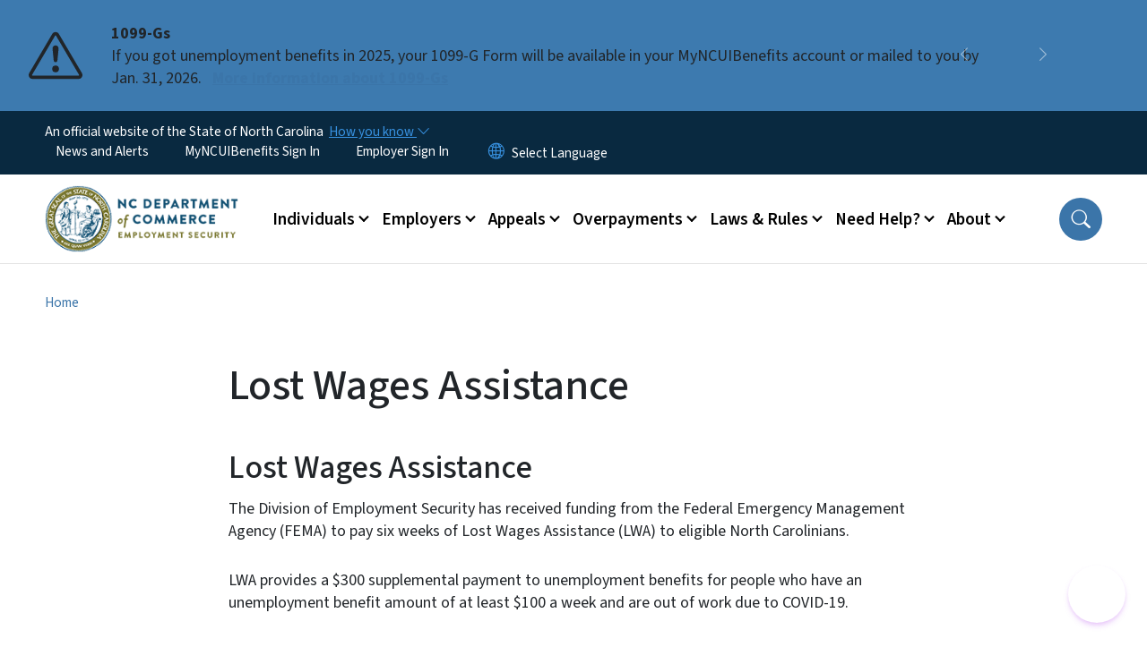

--- FILE ---
content_type: text/html; charset=UTF-8
request_url: https://www.des.nc.gov/need-help/covid-19-information/covid-19-information-individuals/lost-wages-assistance
body_size: 65123
content:

<!DOCTYPE html>
<html lang="en" dir="ltr" prefix="og: https://ogp.me/ns#">
  <head>
    <meta name="color-scheme" content="only light">
    <meta charset="utf-8" />
<script async src="https://www.googletagmanager.com/gtag/js?id=G-336190438"></script>
<script>window.dataLayer = window.dataLayer || [];function gtag(){dataLayer.push(arguments)};gtag("js", new Date());gtag("set", "developer_id.dMDhkMT", true);gtag("config", "G-336190438", {"groups":"default","page_placeholder":"PLACEHOLDER_page_location","allow_ad_personalization_signals":false});gtag("config", "UA-42178710-1", {"groups":"default","anonymize_ip":true,"page_placeholder":"PLACEHOLDER_page_path","allow_ad_personalization_signals":false});(function(w,d,s,l,i){w[l]=w[l]||[];w[l].push({'gtm.start': 
new Date().getTime(),event:'gtm.js'});var f=d.getElementsByTagName(s)[0], 
j=d.createElement(s),dl=l!='dataLayer'?'&l='+l:'';j.async=true;j.src= 
'https://www.googletagmanager.com/gtm.js?id='+i+dl;f.parentNode.insertBefore(j,f); 
})(window,document,'script','dataLayer','GTM-NZQHPXN');</script>
<meta name="description" content="Lost Wages Assistance The Division of Employment Security has received funding from the Federal Emergency Management Agency (FEMA) to pay six weeks of Lost" />
<link rel="canonical" href="https://www.des.nc.gov/need-help/covid-19-information/covid-19-information-individuals/lost-wages-assistance" />
<meta name="twitter:card" content="summary_large_image" />
<meta name="Generator" content="Drupal 10 (https://www.drupal.org)" />
<meta name="MobileOptimized" content="width" />
<meta name="HandheldFriendly" content="true" />
<meta name="viewport" content="width=device-width, initial-scale=1, shrink-to-fit=no" />
<meta http-equiv="x-ua-compatible" content="ie=edge" />

    <title>Lost Wages Assistance | DES</title>
    <link rel="stylesheet" media="all" href="/sites/default/files/css/css_Vdr2BVHeYhnlGw3dHRhDJf5t8ruNRzTzGN8z3BhL5ck.css?delta=0&amp;language=en&amp;theme=nc_barrio&amp;include=[base64]" />
<link rel="stylesheet" media="all" href="/sites/default/files/css/css_vdCrHNVl8E2_4LUfpORkgBYtOhcAUgEAHdtyVq7hKLY.css?delta=1&amp;language=en&amp;theme=nc_barrio&amp;include=[base64]" />
<link rel="stylesheet" media="all" href="//cdn.jsdelivr.net/npm/bootstrap@5.1.3/dist/css/bootstrap.min.css" />
<link rel="stylesheet" media="print" href="/sites/default/files/css/css_u72xoKxamE-a2fLDsNFBJt5y-08zkWkOmUWHuLEAF6w.css?delta=3&amp;language=en&amp;theme=nc_barrio&amp;include=[base64]" />
<link rel="stylesheet" media="all" href="/sites/default/files/css/css_0IDmNrQ8BrUZmm8vBeZ1lInU5RhI4Kg3SOqZFGTOgdE.css?delta=4&amp;language=en&amp;theme=nc_barrio&amp;include=[base64]" />
<link rel="stylesheet" media="print" href="/sites/default/files/css/css_noVeBJwDibD2qNVSleB90FkiJhcPLtC92650QPnRrYw.css?delta=5&amp;language=en&amp;theme=nc_barrio&amp;include=[base64]" />
<link rel="stylesheet" media="all" href="/sites/default/files/css/css_GyY3-5Mxz7UPgUfLK6R3LAWpI1hdINnJzUXte4cf_Ss.css?delta=6&amp;language=en&amp;theme=nc_barrio&amp;include=[base64]" />

    
  </head>
  <body class="layout-one-sidebar layout-sidebar-second has-featured-top page-node-3012 path-node node--type-site-page">
    <a href="#main-content" class="visually-hidden focusable skip-link">
      Skip to main content
    </a>
    
      <div class="dialog-off-canvas-main-canvas" data-off-canvas-main-canvas>
    <div id="page-wrapper">
  <div id="page">
    <header id="header" class="header" role="banner" aria-label="Site header">
                    <div class="highlighted container-fluid g-0">
          <div class="container-fluid section clearfix" role="alert">
              <div id="block-ncalertsblock-2" class="block block-ncalert block-nc-alert-block">
  
    
      <div class="content">
      
    <div id="alerts" data-alerts-hash="212a351bc95e0d37278fd99115d3c3f8" class="carousel slide alerts" data-bs-ride="false" data-bs-interval="10000" data-bs-touch="false">
    <div class="carousel-inner">
              <div class="carousel-item alert-item info active" data-paths="">
          <div id="75eec8616d36b45c839dbe3178200cc4" class="alert-box">
            <span class="alert-icon" aria-hidden="true">
              <svg xmlns="http://www.w3.org/2000/svg" width="60" height="60" fill="currentColor" class="bi bi-exclamation-triangle" viewBox="0 0 16 16">
              <path d="M7.938 2.016A.13.13 0 0 1 8.002 2a.13.13 0 0 1 .063.016.146.146 0 0 1 .054.057l6.857 11.667c.036.06.035.124.002.183a.163.163 0 0 1-.054.06.116.116 0 0 1-.066.017H1.146a.115.115 0 0 1-.066-.017.163.163 0 0 1-.054-.06.176.176 0 0 1 .002-.183L7.884 2.073a.147.147 0 0 1 .054-.057zm1.044-.45a1.13 1.13 0 0 0-1.96 0L.165 13.233c-.457.778.091 1.767.98 1.767h13.713c.889 0 1.438-.99.98-1.767L8.982 1.566z"/>
              <path d="M7.002 12a1 1 0 1 1 2 0 1 1 0 0 1-2 0zM7.1 5.995a.905.905 0 1 1 1.8 0l-.35 3.507a.552.552 0 0 1-1.1 0L7.1 5.995z"/>
              </svg>
            </span>
            <div class="message" role="alert">
              <strong class="alert-type">1099-Gs</strong>
              <p>If you got unemployment benefits in 2025, your 1099-G Form will be available in your MyNCUIBenefits account or mailed to you by Jan. 31, 2026.
                                  <a href="https://www.des.nc.gov/need-help/faqs/tax-information-and-1099-gs" class="alert-link" aria-label="Read More If you got unemployment benefits in 2025, your 1099-G Form will be available in your MyNCUIBenefits account or mailed to you by Jan. 31, 2026.">
                                          More information about 1099-Gs
                                      </a>
                              </p>
            </div>
          </div>
        </div>
              <div class="carousel-item alert-item warning" data-paths="">
          <div id="7640e1ac57c6c99b9ccd0d194e3e8c3f" class="alert-box">
            <span class="alert-icon" aria-hidden="true">
              <svg xmlns="http://www.w3.org/2000/svg" width="60" height="60" fill="currentColor" class="bi bi-exclamation-triangle" viewBox="0 0 16 16">
              <path d="M7.938 2.016A.13.13 0 0 1 8.002 2a.13.13 0 0 1 .063.016.146.146 0 0 1 .054.057l6.857 11.667c.036.06.035.124.002.183a.163.163 0 0 1-.054.06.116.116 0 0 1-.066.017H1.146a.115.115 0 0 1-.066-.017.163.163 0 0 1-.054-.06.176.176 0 0 1 .002-.183L7.884 2.073a.147.147 0 0 1 .054-.057zm1.044-.45a1.13 1.13 0 0 0-1.96 0L.165 13.233c-.457.778.091 1.767.98 1.767h13.713c.889 0 1.438-.99.98-1.767L8.982 1.566z"/>
              <path d="M7.002 12a1 1 0 1 1 2 0 1 1 0 0 1-2 0zM7.1 5.995a.905.905 0 1 1 1.8 0l-.35 3.507a.552.552 0 0 1-1.1 0L7.1 5.995z"/>
              </svg>
            </span>
            <div class="message" role="alert">
              <strong class="alert-type">Important!</strong>
              <p>Due to the Martin Luther King, Jr. Day holiday, please allow up to 48 hours for all payments to process. In observance, the call center and offices will be closed Monday, Jan. 19.
                              </p>
            </div>
          </div>
        </div>
              <div class="carousel-item alert-item success" data-paths="">
          <div id="6d317690bb4d51eeda67aa5b9ffe3b0c" class="alert-box">
            <span class="alert-icon" aria-hidden="true">
              <svg xmlns="http://www.w3.org/2000/svg" width="60" height="60" fill="currentColor" class="bi bi-exclamation-triangle" viewBox="0 0 16 16">
              <path d="M7.938 2.016A.13.13 0 0 1 8.002 2a.13.13 0 0 1 .063.016.146.146 0 0 1 .054.057l6.857 11.667c.036.06.035.124.002.183a.163.163 0 0 1-.054.06.116.116 0 0 1-.066.017H1.146a.115.115 0 0 1-.066-.017.163.163 0 0 1-.054-.06.176.176 0 0 1 .002-.183L7.884 2.073a.147.147 0 0 1 .054-.057zm1.044-.45a1.13 1.13 0 0 0-1.96 0L.165 13.233c-.457.778.091 1.767.98 1.767h13.713c.889 0 1.438-.99.98-1.767L8.982 1.566z"/>
              <path d="M7.002 12a1 1 0 1 1 2 0 1 1 0 0 1-2 0zM7.1 5.995a.905.905 0 1 1 1.8 0l-.35 3.507a.552.552 0 0 1-1.1 0L7.1 5.995z"/>
              </svg>
            </span>
            <div class="message" role="alert">
              <strong class="alert-type">Attention: Work Search Reporting Update</strong>
              <p>New claims filed on/after Dec. 14: you may need to enter work searches before your weekly certification. This helps organize your work searches. See when it starts in your county:
                                  <a href="https://www.des.nc.gov/work-search-activities" class="alert-link" aria-label="Read More New claims filed on/after Dec. 14: you may need to enter work searches before your weekly certification. This helps organize your work searches. See when it starts in your county:">
                                          Read more
                                      </a>
                              </p>
            </div>
          </div>
        </div>
              <div class="carousel-item alert-item info" data-paths="">
          <div id="2ef066af7aa9b5888140d96795e97e19" class="alert-box">
            <span class="alert-icon" aria-hidden="true">
              <svg xmlns="http://www.w3.org/2000/svg" width="60" height="60" fill="currentColor" class="bi bi-exclamation-triangle" viewBox="0 0 16 16">
              <path d="M7.938 2.016A.13.13 0 0 1 8.002 2a.13.13 0 0 1 .063.016.146.146 0 0 1 .054.057l6.857 11.667c.036.06.035.124.002.183a.163.163 0 0 1-.054.06.116.116 0 0 1-.066.017H1.146a.115.115 0 0 1-.066-.017.163.163 0 0 1-.054-.06.176.176 0 0 1 .002-.183L7.884 2.073a.147.147 0 0 1 .054-.057zm1.044-.45a1.13 1.13 0 0 0-1.96 0L.165 13.233c-.457.778.091 1.767.98 1.767h13.713c.889 0 1.438-.99.98-1.767L8.982 1.566z"/>
              <path d="M7.002 12a1 1 0 1 1 2 0 1 1 0 0 1-2 0zM7.1 5.995a.905.905 0 1 1 1.8 0l-.35 3.507a.552.552 0 0 1-1.1 0L7.1 5.995z"/>
              </svg>
            </span>
            <div class="message" role="alert">
              <strong class="alert-type">Attention Employers/Agents: </strong>
              <p>Tax reports for 4Q2025 can be filed beginning Jan. 1. They are due Feb. 2. 
                                  <a href="https://www.des.nc.gov/ncsuits" class="alert-link" aria-label="Read More Tax reports for 4Q2025 can be filed beginning Jan. 1. They are due Feb. 2. ">
                                          des.nc.gov/ncsuits
                                      </a>
                              </p>
            </div>
          </div>
        </div>
              <div class="carousel-item alert-item warning" data-paths="">
          <div id="c9765bc6c037fad4388f6f4d72141cd5" class="alert-box">
            <span class="alert-icon" aria-hidden="true">
              <svg xmlns="http://www.w3.org/2000/svg" width="60" height="60" fill="currentColor" class="bi bi-exclamation-triangle" viewBox="0 0 16 16">
              <path d="M7.938 2.016A.13.13 0 0 1 8.002 2a.13.13 0 0 1 .063.016.146.146 0 0 1 .054.057l6.857 11.667c.036.06.035.124.002.183a.163.163 0 0 1-.054.06.116.116 0 0 1-.066.017H1.146a.115.115 0 0 1-.066-.017.163.163 0 0 1-.054-.06.176.176 0 0 1 .002-.183L7.884 2.073a.147.147 0 0 1 .054-.057zm1.044-.45a1.13 1.13 0 0 0-1.96 0L.165 13.233c-.457.778.091 1.767.98 1.767h13.713c.889 0 1.438-.99.98-1.767L8.982 1.566z"/>
              <path d="M7.002 12a1 1 0 1 1 2 0 1 1 0 0 1-2 0zM7.1 5.995a.905.905 0 1 1 1.8 0l-.35 3.507a.552.552 0 0 1-1.1 0L7.1 5.995z"/>
              </svg>
            </span>
            <div class="message" role="alert">
              <strong class="alert-type">Attention Employers/Agents: </strong>
              <p>Have any missing or late reports? Owe any outstanding taxes? File and pay them NOW to make sure you get full credit on your 940 certification. 
                                  <a href="https://www.des.nc.gov/ncsuits" class="alert-link" aria-label="Read More Have any missing or late reports? Owe any outstanding taxes? File and pay them NOW to make sure you get full credit on your 940 certification. ">
                                          des.nc.gov/ncsuits
                                      </a>
                              </p>
            </div>
          </div>
        </div>
                  <button class="carousel-control-prev" type="button" data-bs-target="#alerts" data-bs-slide="prev" aria-label="Previous">
        <i class="bi bi-chevron-left"></i>
        <span class="visually-hidden">Previous</span>
      </button>
      <button class="carousel-pause" type="button" data-bs-target="#alerts" data-bs-slide="pause" aria-label="Pause">
        <i class="bi bi-pause"></i>
        <span class="visually-hidden">Pause</span>
      </button>
      <button class="carousel-play" type="button" data-bs-target="#alerts" data-bs-slide="cycle" aria-label="Play">
        <i class="bi bi-play"></i>
        <span class="visually-hidden">Play</span>
      </button>
      <button class="carousel-control-next" type="button" data-bs-target="#alerts" data-bs-slide="next" aria-label="Next">
        <i class="bi bi-chevron-right"></i>
        <span class="visually-hidden">Next</span>
      </button>
    </div>
      </div>

    </div>
  </div>


          </div>
        </div>
                              <div class="navbar" id="navbar-top">
                          
              
              <div class="official-website">
                <span class="d-none d-sm-inline">An official website of the State of North Carolina</span>
                <span class="d-sm-none d-inline">An official website of NC</span>
                <button
                  type="button"
                  data-bs-toggle="collapse"
                  data-bs-target="#officialNC"
                  aria-label="How you know"
                  aria-expanded="false"
                  aria-controls="collapseExample"
                  class="how-you-know-btn">
                  <span class="d-none d-sm-inline">How you know <i class="bi-chevron-down"></i></span>
                  <span class="d-sm-none d-inline"><i class="bi bi-info-circle"></i></span>
                </button>
              </div>
              <div class="collapse official-website" id="officialNC">
                <div class="privacy-security">
                  <div class="p-2">
                    <i class="bi bi-info-circle h3 float-start pe-2"></i>
                    <p>State Government websites value user privacy. To learn more, <a href="https://www.nc.gov/privacy">view our full privacy policy</a>.</p>
                  </div>
                  <div class="p-2">
                    <i class="bi bi-lock h3 float-start pe-2"></i>
                    <p>Secure websites use HTTPS certificates. A lock icon or https:// means you’ve safely connected to the official website.</p>
                  </div>
                </div>
              </div>
                              <div class="form-inline navbar-form ml-auto">
                    <section class="row region region-top-header-form">
    <nav role="navigation" aria-labelledby="block-utilitymenu-2-menu" id="block-utilitymenu-2" class="block block-menu navigation menu--enterprise-nav-menu">
            
  <h2 class="visually-hidden" id="block-utilitymenu-2-menu">Utility Menu</h2>
  

        
                  <ul class="clearfix nav" data-component-id="bootstrap_barrio:menu">
                    <li class="nav-item">
                <a href="/news/press-releases" class="nav-link nav-link--news-press-releases" data-drupal-link-system-path="news/press-releases">News and Alerts</a>
              </li>
                <li class="nav-item">
                <a href="https://claims.ui.des.nc.gov/CSS/" class="nav-link nav-link-https--claimsuidesncgov-css-">MyNCUIBenefits Sign In</a>
              </li>
                <li class="nav-item">
                <a href="https://fed.div.des.nc.gov/ofis/citizen/pages/public/Login.aspx" class="nav-link nav-link-https--feddivdesncgov-ofis-citizen-pages-public-loginaspx">Employer Sign In</a>
              </li>
        </ul>
  



  </nav>
<div id="block-gtranslate-2" class="block block-gtranslate block-gtranslate-block">
  
    
      <div class="content">
      
<div class="gtranslate_wrapper"></div><script>window.gtranslateSettings = {"switcher_horizontal_position":"inline","switcher_vertical_position":"inline","horizontal_position":"inline","vertical_position":"inline","float_switcher_open_direction":"bottom","switcher_open_direction":"bottom","default_language":"en","native_language_names":1,"detect_browser_language":0,"add_new_line":1,"select_language_label":"Select Language","flag_size":32,"flag_style":"2d","globe_size":60,"alt_flags":[],"wrapper_selector":".gtranslate_wrapper","url_structure":"none","custom_domains":null,"languages":["en","ar","zh-TW","hi","pl","pt","ru","es","sr","vi","th","hmn","km","lo","so","am"],"custom_css":""};</script><script>(function(){var js = document.createElement('script');js.setAttribute('src', 'https://cdn.gtranslate.net/widgets/latest/dropdown.js');js.setAttribute('data-gt-orig-url', '/need-help/covid-19-information/covid-19-information-individuals/lost-wages-assistance');js.setAttribute('data-gt-orig-domain', 'www.des.nc.gov');document.body.appendChild(js);})();</script>
    </div>
  </div>

  </section>

                </div>
                                      </div>
                <div class="navbar navbar-expand-xl" id="navbar-main">
                        <section class="nc_header region region-header">
          <a href="/" title="Home" rel="home" class="navbar-brand">
              <img src="https://files.nc.gov/employment-security/employment-security-logo-250.png?VersionId=KfyoFF7Kq13zM0DssC_52090OTbjg7YY" alt="Home" class="img-fluid d-inline-block align-top" />
                </a>
  <div id="block-nc-barrio-dubbotoverlay" class="block-content-basic block block-block-content block-block-content9859df38-1581-4811-b3b2-665ff605318a">
  
    
      <div class="content">
      
            <div class="clearfix text-formatted field field--name-body field--type-text-with-summary field--label-hidden field__item"><script src="https://cdn.jsdelivr.net/gh/DubBotQA/personalization-widget@v0.0.4/dist/db-personalization-widget.bundle.js" data-db-personalization-widget-config-url="https://files.nc.gov/commerce/db-config.json"></script><script>
(function check(retries = 5) {
const el = document.querySelector('#dubbot-personalization-widget');
if (el) {
el.shadowRoot.querySelector(".btn-primary").style.transform="rotate(0deg)";
} else if (retries > 0) {
setTimeout(() => check(retries - 1), 200);
}
})();
const overlaydrupalstyle = document.createElement("style");
        overlaydrupalstyle.textContent = "body:has(.ed11y-element) #dubbot-personalization-widget{display: none;}";
        document.head.appendChild(overlaydrupalstyle);
</script></div>
      
    </div>
  </div>

  </section>

                          <button class="navbar-toggler navbar-toggler-right collapsed" type="button" data-bs-toggle="collapse" data-bs-target="#CollapsingNavbar" aria-controls="CollapsingNavbar" aria-expanded="false" aria-label="Toggle navigation"><span class="navbar-toggler-icon"></span></button>
              <div class="collapse navbar-collapse justify-content-end" id="CollapsingNavbar">
                  <section class="main-menu-nav container-md  region region-primary-menu">
    <nav role="navigation" aria-label="Main Menu"  id="block-mainmenu-2" class="block block-menu navigation menu--main">
            
  <p class="visually-hidden" id="block-mainmenu-2-menu">Main menu</p>
  

        
              <ul class="clearfix navbar-nav">
    
    
          
      <li class="nav-item menu-item--expanded dropdown">
                          <a href="/individuals" class="nav-link dropdown-toggle nav-link--individuals" data-bs-toggle="dropdown" aria-expanded="false" aria-haspopup="true" role="button" data-drupal-link-system-path="node/3051">Individuals</a>
                                                      <ul class="dropdown-menu dropdown-menu-lg-end">
    
                                            <li class="dropdown-item landing-page "><a href="/individuals" class="nav-link nav-link--individuals" data-drupal-link-system-path="node/3051">Individuals</a></li>
    
          
      <li class="dropdown-item menu-item--collapsed">
                          <a href="/individuals/apply-ui" class="nav-link--individuals-apply-ui" data-drupal-link-system-path="node/2902">Apply for Unemployment</a>
              </li>
          
      <li class="dropdown-item menu-item--collapsed">
                          <a href="/individuals/weekly-requirements" class="nav-link--individuals-weekly-requirements" data-drupal-link-system-path="node/3057">Weekly Requirements</a>
              </li>
          
      <li class="dropdown-item">
                          <a href="/appeals" class="nav-link--appeals" data-drupal-link-system-path="node/2903">Appeals</a>
              </li>
          
      <li class="dropdown-item">
                          <a href="/overpayments" class="nav-link--overpayments" data-drupal-link-system-path="node/2904">Overpayments</a>
              </li>
          
      <li class="dropdown-item">
                          <a href="/individuals/debit-card-support" class="nav-link--individuals-debit-card-support" data-drupal-link-system-path="node/3006">Debit Card Support</a>
              </li>
          
      <li class="dropdown-item">
                          <a href="/individuals/find-job" class="nav-link--individuals-find-job" data-drupal-link-system-path="node/2951">Find a Job</a>
              </li>
          
      <li class="dropdown-item">
                          <a href="/need-help/faqs/unemployment-insurance-faqs" class="nav-link--need-help-faqs-unemployment-insurance-faqs">Frequently Asked Questions about Unemployment Insurance</a>
              </li>
          
      <li class="dropdown-item">
                          <a href="/need-help/online-account-help/online-account-help-individuals" class="nav-link--need-help-online-account-help-online-account-help-individuals">MyNCUIBenefits Account Help</a>
              </li>
          
      <li class="dropdown-item">
                          <a href="/felix" class="nav-link--felix" data-drupal-link-system-path="node/3171">Felix</a>
              </li>
          
      <li class="dropdown-item">
                          <a href="/individuals/filing-unemployment-federal-contractgrant-employee" class="nav-link--individuals-filing-unemployment-federal-contractgrant-employee" data-drupal-link-system-path="node/3184">Filing for Unemployment as a Federal Contract/Grant Employee</a>
              </li>
          
      <li class="dropdown-item">
                          <a href="/individuals/filing-unemployment-federal-employee" class="nav-link--individuals-filing-unemployment-federal-employee" data-drupal-link-system-path="node/3177">Filing for Unemployment as a Federal Employee</a>
              </li>
          
      <li class="dropdown-item">
                          <a href="/individuals/furloughed-federal-employees" class="nav-link--individuals-furloughed-federal-employees" data-drupal-link-system-path="node/3220">Furloughed Federal Employees</a>
              </li>
        </ul>
  
              </li>
          
      <li class="nav-item menu-item--expanded dropdown">
                          <a href="/employers" class="nav-link dropdown-toggle nav-link--employers" data-bs-toggle="dropdown" aria-expanded="false" aria-haspopup="true" role="button" data-drupal-link-system-path="node/2901">Employers</a>
                                                      <ul class="dropdown-menu dropdown-menu-lg-end">
    
                                            <li class="dropdown-item landing-page "><a href="/employers" class="nav-link nav-link--employers" data-drupal-link-system-path="node/2901">Employers</a></li>
    
          
      <li class="dropdown-item">
                          <a href="/employers/am-i-required-pay-taxes" class="nav-link--employers-am-i-required-pay-taxes" data-drupal-link-system-path="node/2941">Am I Required to Pay Taxes</a>
              </li>
          
      <li class="dropdown-item">
                          <a href="/employers/create-or-update-employer-account" class="nav-link--employers-create-or-update-employer-account" data-drupal-link-system-path="node/2972">Create or Update an Employer Account</a>
              </li>
          
      <li class="dropdown-item">
                          <a href="/need-help/online-account-help/online-account-help-employers" class="nav-link--need-help-online-account-help-online-account-help-employers">NCSUITS Account Help for Employers</a>
              </li>
          
      <li class="dropdown-item">
                          <a href="/employersdua" class="nav-link--employersdua" data-drupal-link-system-path="node/3142">Disaster Unemployment Information for Employers</a>
              </li>
          
      <li class="dropdown-item menu-item--collapsed">
                          <a href="/ncsuits" class="nav-link--ncsuits" data-drupal-link-system-path="node/3073">NCSUITS Tax System</a>
              </li>
          
      <li class="dropdown-item">
                          <a href="/employers/state-information-data-exchange-system-sides" class="nav-link--employers-state-information-data-exchange-system-sides" data-drupal-link-system-path="node/3026">State Information Data Exchange System</a>
              </li>
          
      <li class="dropdown-item">
                          <a href="/employers/file-adjust-or-review-quarterly-tax-wage-report" class="nav-link--employers-file-adjust-or-review-quarterly-tax-wage-report" data-drupal-link-system-path="node/2959">File, Adjust or Review Quarterly Tax &amp; Wage Report</a>
              </li>
          
      <li class="dropdown-item">
                          <a href="/employers/quarterly-charging" class="nav-link--employers-quarterly-charging" data-drupal-link-system-path="node/2942">Quarterly Charging</a>
              </li>
          
      <li class="dropdown-item">
                          <a href="/employers/tax-rate-information" class="nav-link--employers-tax-rate-information" data-drupal-link-system-path="node/2943">Tax Rate Information</a>
              </li>
          
      <li class="dropdown-item">
                          <a href="/employers/third-party-administrators-and-agents" class="nav-link--employers-third-party-administrators-and-agents" data-drupal-link-system-path="node/2945">Third-Party Administrators and Agents</a>
              </li>
          
      <li class="dropdown-item">
                          <a href="/employers/tax-audits" class="nav-link--employers-tax-audits" data-drupal-link-system-path="node/2971">Tax Audits</a>
              </li>
          
      <li class="dropdown-item">
                          <a href="/employers/fraud-prevention" class="nav-link--employers-fraud-prevention" data-drupal-link-system-path="node/2940">Fraud Prevention</a>
              </li>
          
      <li class="dropdown-item">
                          <a href="/employers/wage-audit-notices" class="nav-link--employers-wage-audit-notices" data-drupal-link-system-path="node/3066">Wage Audit Notices</a>
              </li>
          
      <li class="dropdown-item">
                          <a href="/employers/suta-dumping" class="nav-link--employers-suta-dumping" data-drupal-link-system-path="node/2995">SUTA Dumping</a>
              </li>
        </ul>
  
              </li>
          
      <li class="nav-item menu-item--expanded dropdown">
                          <a href="/appeals" class="nav-link dropdown-toggle nav-link--appeals" data-bs-toggle="dropdown" aria-expanded="false" aria-haspopup="true" role="button" data-drupal-link-system-path="node/2903">Appeals</a>
                                                      <ul class="dropdown-menu dropdown-menu-lg-end">
    
                                            <li class="dropdown-item landing-page "><a href="/appeals" class="nav-link nav-link--appeals" data-drupal-link-system-path="node/2903">Appeals</a></li>
    
          
      <li class="dropdown-item">
                          <a href="/appeals/file-appeal" class="nav-link--appeals-file-appeal" data-drupal-link-system-path="node/2952">File an Appeal</a>
              </li>
          
      <li class="dropdown-item">
                          <a href="/appeals/prepare-hearing" class="nav-link--appeals-prepare-hearing" data-drupal-link-system-path="node/2953">Prepare for a Hearing</a>
              </li>
          
      <li class="dropdown-item">
                          <a href="/appeals/board-review" class="nav-link--appeals-board-review" data-drupal-link-system-path="node/2918">Board of Review</a>
              </li>
        </ul>
  
              </li>
          
      <li class="nav-item menu-item--expanded dropdown">
                          <a href="/overpayments" class="nav-link dropdown-toggle nav-link--overpayments" data-bs-toggle="dropdown" aria-expanded="false" aria-haspopup="true" role="button" data-drupal-link-system-path="node/2904">Overpayments</a>
                                                      <ul class="dropdown-menu dropdown-menu-lg-end">
    
                                            <li class="dropdown-item landing-page "><a href="/overpayments" class="nav-link nav-link--overpayments" data-drupal-link-system-path="node/2904">Overpayments</a></li>
    
          
      <li class="dropdown-item">
                          <a href="/overpayments/what-overpayment" class="nav-link--overpayments-what-overpayment" data-drupal-link-system-path="node/2954">What is an Overpayment?</a>
              </li>
          
      <li class="dropdown-item">
                          <a href="/overpayments/how-repay" class="nav-link--overpayments-how-repay" data-drupal-link-system-path="node/2955">How to Repay</a>
              </li>
          
      <li class="dropdown-item">
                          <a href="/need-help/faqs/overpayment-faqs" class="nav-link--need-help-faqs-overpayment-faqs" data-drupal-link-system-path="node/2956">Overpayment FAQs</a>
              </li>
        </ul>
  
              </li>
          
      <li class="nav-item menu-item--expanded dropdown">
                          <a href="/laws-rules" class="nav-link dropdown-toggle nav-link--laws-rules" data-bs-toggle="dropdown" aria-expanded="false" aria-haspopup="true" role="button" data-drupal-link-system-path="node/2974">Laws &amp; Rules</a>
                                                      <ul class="dropdown-menu dropdown-menu-lg-end">
    
                                            <li class="dropdown-item landing-page "><a href="/laws-rules" class="nav-link nav-link--laws-rules" data-drupal-link-system-path="node/2974">Laws &amp; Rules</a></li>
    
          
      <li class="dropdown-item menu-item--collapsed">
                          <a href="/laws-rules/legal-information" class="nav-link--laws-rules-legal-information" data-drupal-link-system-path="node/2957">Legal Information</a>
              </li>
        </ul>
  
              </li>
          
      <li class="nav-item menu-item--expanded dropdown">
                          <a href="/need-help" class="nav-link dropdown-toggle nav-link--need-help" data-bs-toggle="dropdown" aria-expanded="false" aria-haspopup="true" role="button" data-drupal-link-system-path="node/2905">Need Help?</a>
                                                      <ul class="dropdown-menu dropdown-menu-lg-end">
    
                                            <li class="dropdown-item landing-page "><a href="/need-help" class="nav-link nav-link--need-help" data-drupal-link-system-path="node/2905">Need Help?</a></li>
    
          
      <li class="dropdown-item">
                          <a href="/dua" class="nav-link--dua" data-drupal-link-system-path="node/3022">Disaster Unemployment Assistance</a>
              </li>
          
      <li class="dropdown-item menu-item--collapsed">
                          <a href="/need-help/faqs" class="nav-link--need-help-faqs" data-drupal-link-system-path="node/2963">FAQs</a>
              </li>
          
      <li class="dropdown-item">
                          <a href="/need-help/online-account-help-individuals" class="nav-link--need-help-online-account-help-individuals" data-drupal-link-system-path="node/3001">MyNCUIBenefits Account Help for Individuals</a>
              </li>
          
      <li class="dropdown-item">
                          <a href="/need-help/ncsuits-account-help-employers" class="nav-link--need-help-ncsuits-account-help-employers" data-drupal-link-system-path="node/3002">NCSUITS Account Help for Employers</a>
              </li>
          
      <li class="dropdown-item menu-item--collapsed">
                          <a href="/need-help/identity-verification" class="nav-link--need-help-identity-verification" data-drupal-link-system-path="node/3109">Identity Verification</a>
              </li>
          
      <li class="dropdown-item">
                          <a href="/need-help/resources" class="nav-link--need-help-resources" data-drupal-link-system-path="node/3105">Resources</a>
              </li>
          
      <li class="dropdown-item">
                          <a href="/RecursosenEspa%C3%B1ol" class="nav-link--recursosenespac3b1ol" data-drupal-link-system-path="node/3127">Recursos en Español</a>
              </li>
          
      <li class="dropdown-item">
                          <a href="/need-help/unemployment-insurance-fraud" class="nav-link--need-help-unemployment-insurance-fraud" data-drupal-link-system-path="node/3009">Unemployment Insurance Fraud</a>
              </li>
          
      <li class="dropdown-item">
                          <a href="/need-help/helpful-videos" class="nav-link--need-help-helpful-videos" data-drupal-link-system-path="node/2917">Helpful Videos</a>
              </li>
          
      <li class="dropdown-item">
                          <a href="/need-help/language-services" class="nav-link--need-help-language-services" data-drupal-link-system-path="node/3055">Language Services</a>
              </li>
        </ul>
  
              </li>
          
      <li class="nav-item menu-item--expanded dropdown">
                          <a href="/about" class="nav-link dropdown-toggle nav-link--about" data-bs-toggle="dropdown" aria-expanded="false" aria-haspopup="true" role="button" data-drupal-link-system-path="node/3053">About</a>
                                                      <ul class="dropdown-menu dropdown-menu-lg-end">
    
                                            <li class="dropdown-item landing-page "><a href="/about" class="nav-link nav-link--about" data-drupal-link-system-path="node/3053">About</a></li>
    
          
      <li class="dropdown-item">
                          <a href="/about/contact-us" class="nav-link--about-contact-us" data-drupal-link-system-path="node/2962">Contact Us</a>
              </li>
          
      <li class="dropdown-item">
                          <a href="/about/forms-and-documents" class="nav-link--about-forms-and-documents" data-drupal-link-system-path="node/2958">Forms and Documents</a>
              </li>
          
      <li class="dropdown-item">
                          <a href="https://www.nccommerce.com/data-tools-reports/labor-market-data-tools" class="nav-link-https--wwwnccommercecom-data-tools-reports-labor-market-data-tools">Labor Market Information</a>
              </li>
          
      <li class="dropdown-item">
                          <a href="/jobs" class="nav-link--jobs" data-drupal-link-system-path="node/3011">Jobs at NCDES</a>
              </li>
          
      <li class="dropdown-item">
                          <a href="/laws-rules" class="nav-link--laws-rules" data-drupal-link-system-path="node/2974">Laws and Rules</a>
              </li>
        </ul>
  
              </li>
        </ul>
  


  </nav>
<nav role="navigation" aria-labelledby="block-utilitymenu-menu" id="block-utilitymenu" class="block block-menu navigation menu--enterprise-nav-menu">
            
  <div class="visually-hidden" id="block-utilitymenu-menu">Utility Menu</div>
  

        
                  <ul class="clearfix nav" data-component-id="bootstrap_barrio:menu">
                    <li class="nav-item">
                <a href="/news/press-releases" class="nav-link nav-link--news-press-releases" data-drupal-link-system-path="news/press-releases">News and Alerts</a>
              </li>
                <li class="nav-item">
                <a href="https://claims.ui.des.nc.gov/CSS/" class="nav-link nav-link-https--claimsuidesncgov-css-">MyNCUIBenefits Sign In</a>
              </li>
                <li class="nav-item">
                <a href="https://fed.div.des.nc.gov/ofis/citizen/pages/public/Login.aspx" class="nav-link nav-link-https--feddivdesncgov-ofis-citizen-pages-public-loginaspx">Employer Sign In</a>
              </li>
        </ul>
  



  </nav>

  </section>

                  <div class="form-inline navbar-form justify-content-end">
                    
                    <div id="search-icon" tabindex="0" role="button" aria-pressed="false" aria-label="Search"><i class="bi bi-search"></i></div>
                  </div>
              </div>
                                            </div>
          </header>
                  <div class="featured-top">
          <aside class="featured-top__inner section container-fluid clearfix" role="complementary">
              <section class="container-fluid region region-featured-top">
    <div id="block-ncsearchblock" class="block block-ncsearch block-nc-search-block">
  
    
      <div class="content">
      
<form class="nc-search-block-form" data-drupal-selector="nc-search-block-form" action="/search/ncdes" method="get" id="nc-search-block-form" accept-charset="UTF-8">
  




        
  <div class="js-form-item js-form-type-search form-type-search js-form-item-keys form-item-keys form-no-label mb-3">
          <label for="edit-keys" class="visually-hidden">Search</label>
                    <input title="Enter the terms you wish to search for." data-drupal-selector="edit-keys" data-msg-maxlength="Search field has a maximum length of 128." type="search" id="edit-keys" name="keys" value="" size="15" maxlength="128" class="form-search form-control" />

                      </div>
<div data-drupal-selector="edit-actions" class="form-actions js-form-wrapper form-wrapper mb-3" id="edit-actions"><input id="search-button" aria-label="search" role="search" data-drupal-selector="edit-submit" type="submit" value="Search" class="button js-form-submit form-submit btn btn-primary form-control" />
</div>

</form>

    </div>
  </div>
<div class="views-element-container block block-views block-views-blocksite-page-hero-image-block-1" id="block-views-block-site-page-hero-image-block-1">
  
    
      <div class="content">
      <div><div class="view view-site-page-hero-image view-id-site_page_hero_image view-display-id-block_1 js-view-dom-id-c1bb125c5a1ef47ef145e15fda1eef4088e56eea29f95e4d7871ac3799b9318f">
  
    
      
      <div class="view-content row">
          <div>
    <div class="views-field views-field-field-main-image"><div class="field-content"></div></div>
  </div>

    </div>
  
          </div>
</div>

    </div>
  </div>

  </section>

                      </aside>
        </div>
              <div id="main-wrapper" class="layout-main-wrapper clearfix">
              <div id="main" class="container-fluid ">
                                          <div id="block-breadcrumbs" class="block block-system block-system-breadcrumb-block">
  
    
      <div class="content">
      
  <nav role="navigation" aria-label="breadcrumb" style="">
  <ol class="breadcrumb">
            <li class="breadcrumb-item">
        <a href="/">Home</a>
      </li>
                <li class="breadcrumb-item">
        <a href="/need-help">Need Help?</a>
      </li>
        </ol>
</nav>


    </div>
  </div>


          <div class="row row-offcanvas row-offcanvas-left clearfix">
            <main class="main-content col order-first" id="content" role="main">
              <section class="section">
                <a id="main-content" tabindex="-1"></a>
                  <div data-drupal-messages-fallback class="hidden"></div>

<article class="node node--type-site-page node--view-mode-full clearfix">
  <header>
    
          <h1 class="node__title"><span class="field field--name-title field--type-string field--label-hidden">Lost Wages Assistance</span>
</h1>
        
      </header>
  <div class="node__content clearfix">
          
      <div class="field field--name-field-child-paragraph field--type-entity-reference-revisions field--label-hidden field__items">
              <div class="field__item">  <div  data-component-id="nc_barrio:text" class="paragraph paragraph--type--text paragraph--view-mode--default limit-text-width">
      
            <div class="clearfix text-formatted field field--name-field-editor field--type-text-long field--label-hidden field__item"><h2>Lost Wages Assistance</h2>

<p>The Division of Employment Security has received funding from the Federal Emergency Management Agency (FEMA) to pay six weeks of Lost Wages Assistance (LWA) to eligible North Carolinians.&nbsp;</p>

<p>LWA provides a $300 supplemental payment to unemployment benefits for people who have an unemployment benefit amount of at least $100 a week and are out of work due to COVID-19.&nbsp;&nbsp;</p>

<p>LWA is available for the benefit weeks ending August 1, August 8, August 15, August 22, August 29 and September 5.</p>

<p>FEMA has notified states that funding will not be provided for any additional weeks of LWA.</p>

<h3>What is Lost Wages Assistance (LWA)?</h3>

<p>Lost Wages Assistance (LWA) is a federal FEMA program that provides an additional payment on top of weekly unemployment benefits for those who are eligible. To receive LWA, your unemployment benefit amount must be for at least $100 a week, and you must be out of work due to COVID-19.&nbsp;</p>

<h3>Who is eligible for Lost Wages Assistance?</h3>

<p>To receive the $300 in weekly Lost Wages Assistance, you must:</p>

<ul>
	<li>Be eligible for a weekly benefit amount of at least $100 for one of the following unemployment programs:
		<ul>
			<li>State Unemployment Insurance (UI)</li>
			<li>Pandemic Emergency Unemployment Compensation (PEUC)</li>
			<li>Extended Benefits (EB)</li>
			<li>Pandemic Unemployment Assistance (PUA)</li>
			<li>Trade Readjustment Allowance (TRA)</li>
		</ul>
	</li>
	<li>Be unemployed or partially unemployed due to disruptions caused by the COVID-19 pandemic.&nbsp;</li>
</ul>

<p>Note: If you do not receive payment for a benefit week because you earned excessive wages, you will not be eligible to receive LWA for that week.</p>

<h3>What do I have to do to apply for Lost Wages Assistance?&nbsp;</h3>

<p>You do not have to file a separate claim or application for Lost Wages Assistance. However, you may need to self-certify whether you are unemployed due to COVID-19 for DES to determine your eligibility for LWA.</p>

<p>If you need to self-certify, you will see a link on the Customer Menu page in your online account to ‘File Lost Wages Assistance Certification.’ If you do not see this link, you do not need to complete this certification.&nbsp;</p>

<h3>How long is Lost Wages Assistance available?</h3>

<p>LWA is available for six weeks—the benefit weeks ending August 1, August 8, August 15, August 22, August 29 and September 5.</p>

<p>The length of the LWA program was determined by the availability of federal FEMA funds for benefits. North Carolina applied for and received funding for all of the weeks of benefits FEMA provided to the states.</p>
</div>
      
  </div>
</div>
          </div>
  
          </div>
</article>


              </section>
            </main>
                                  </div>
        </div>
          </div>
    <nav class="back-to-top" aria-label="Back to top"><a title="Back to top" href="#navbar-top"><i class="bi-box-arrow-in-up" role="img" aria-label="Back to top arrow"></i></a></nav>
        <footer class="site-footer">
              <div class="container-fluid">
                      <div class="site-footer__top clearfix">
                <section class="row region region-footer-first">
    <div id="block-footerlogoblock" class="block-content-basic block block-block-content block-block-content6ab293eb-6bca-4191-aa60-292d5b5c4037">
  
    
      <div class="content">
      
            <div class="clearfix text-formatted field field--name-body field--type-text-with-summary field--label-hidden field__item"><div>
  
  

            <div class="field field--name-image field--type-image field--label-hidden field__item">  <img loading="lazy" class="no-image-style image-style-inline-large" src="https://files.nc.gov/employment-security/images/2022-08/EmploymentSecurityLogoWhite.svg?VersionId=RdjBGoJX4R0VAzElJ2Or5XgUIF8NOjVd" alt="North Carolina Division of Employment Security Logo">


</div>
      
</div>
</div>
      
    </div>
  </div>
<div id="block-deschatbot" class="block-content-basic block block-block-content block-block-content785b8164-3b17-4471-bf82-69d2c937a2ba">
  
    
      <div class="content">
      
            <div class="clearfix text-formatted field field--name-body field--type-text-with-summary field--label-hidden field__item"><script src="https://app.five9.com/consoles/SocialWidget/five9-social-widget.min.js"></script><style>
.five9-chat-button {
                background-color: #3A8369!important;
                background-image: linear-gradient(#3A8369, #3A8369) !important;
                                                                width: 190px !important;
                                                                font-size: 25px !important;
}
</style><script>
var options = {
    "rootUrl": "https://app.five9.com/consoles/",
    "type": "chat",
    "title": "North Carolina DES",
    "tenant": "AHS-NC-UI",
    "profiles": "NC_DES Chatbot",
    "showProfiles": false,
    "autostart": false,
    "theme": "https://files.nc.gov/employment-security/DES-chatbot.css",
    "logo": "https://files.nc.gov/employment-security/styles/thumbnail/public/images/2022-05/employment-security-logo-250_0.png",
    "surveyOptions": {
        "showComment": false,
        "requireComment": false
    },
    "fields": {
        "name": {
            "value": "",
            "show": false,
            "label": "Name"
        },
        "email": {
            "value": "",
            "show": false,
            "label": "Email"
        },
        "question": {
            "value": "________________",
            "show": false,
            "label": "Question"
        }
    },
    "playSoundOnMessage": true,
    "allowCustomerToControlSoundPlay": false,
    "showEmailButton": true,
    "hideDuringAfterHours": false,
    "useBusinessHours": false,
    "showPrintButton": false,
    "allowUsabilityMenu": true,
    "enableCallback": false,
    "callbackList": "",
    "allowRequestLiveAgent": false
};
Five9SocialWidget.addWidget(options);
</script></div>
      
    </div>
  </div>

  </section>

                <section class="row region region-footer-second">
    <div id="block-contactinformation" class="block-content-basic block block-block-content block-block-contentd1a9906f-7787-4d02-9eb4-7a19136ff03d">
  
      <h2>Contact Information</h2>
    
      <div class="content">
      
            <div class="clearfix text-formatted field field--name-body field--type-text-with-summary field--label-hidden field__item"><h3><span itemprop="name">North Carolina Division of Employment Security</span></h3>

<div itemprop="address" itemscope itemtype="http://schema.org/PostalAddress"><strong>Mailing address</strong>:</div>

<div itemprop="address" itemscope itemtype="http://schema.org/PostalAddress">P.O. Box 25903<br>
Raleigh, NC 27611-5903</div>

<div itemprop="address" itemscope itemtype="http://schema.org/PostalAddress">&nbsp;</div>

<div itemprop="address" itemscope itemtype="http://schema.org/PostalAddress"><b>DES Central Office Location:</b><br>
<span class="notranslate">700 Wade Avenue<br>
Raleigh, NC 27605</span></div>

<div itemprop="address" itemscope itemtype="http://schema.org/PostalAddress"><br>
<b>Please note that this is a secure facility. Customers needing assistance with their unemployment insurance claim should contact us via phone at 888-737-0259.</b></div>
</div>
      
    </div>
  </div>

  </section>

                <section class="row region region-footer-third">
    <div id="block-followus" class="block block-ncblocks block-ncblocks-follow-site-block">
  
    
      <div class="content">
      
<div class="social-links">
  <div class="item-list">
    <ul>
              <li>
          <a href="https://www.facebook.com/ncunemployment" itemprop="url">
            <svg xmlns="http://www.w3.org/2000/svg" fill="currentColor" class="bi bi-facebook" viewBox="0 0 16 16" role="img" aria-label="Facebook">
              <path d="M16 8.049c0-4.446-3.582-8.05-8-8.05C3.58 0-.002 3.603-.002 8.05c0 4.017 2.926 7.347 6.75 7.951v-5.625h-2.03V8.05H6.75V6.275c0-2.017 1.195-3.131 3.022-3.131.876 0 1.791.157 1.791.157v1.98h-1.009c-.993 0-1.303.621-1.303 1.258v1.51h2.218l-.354 2.326H9.25V16c3.824-.604 6.75-3.934 6.75-7.951"/>
            </svg>
          </a>
        </li>
      
              <li>
          <a href="https://twitter.com/ncdes">
            <svg xmlns="http://www.w3.org/2000/svg" fill="currentColor" class="bi bi-twitter-x" viewBox="0 0 16 16" role="img" aria-label="X">
              <path d="M12.6.75h2.454l-5.36 6.142L16 15.25h-4.937l-3.867-5.07-4.425 5.07H.316l5.733-6.57L0 .75h5.063l3.495 4.633L12.601.75Zm-.86 13.028h1.36L4.323 2.145H2.865z"/>
            </svg>
          </a>
        </li>
      
      
      
      
      
              <li>
          <a href="http://www.youtube.com/user/DESofNC" itemprop="url">
            <svg xmlns="http://www.w3.org/2000/svg" fill="currentColor" class="bi bi-youtube" viewBox="0 0 16 16" role="img" aria-label="YouTube">
              <path d="M8.051 1.999h.089c.822.003 4.987.033 6.11.335a2.01 2.01 0 0 1 1.415 1.42c.101.38.172.883.22 1.402l.01.104.022.26.008.104c.065.914.073 1.77.074 1.957v.075c-.001.194-.01 1.108-.082 2.06l-.008.105-.009.104c-.05.572-.124 1.14-.235 1.558a2.01 2.01 0 0 1-1.415 1.42c-1.16.312-5.569.334-6.18.335h-.142c-.309 0-1.587-.006-2.927-.052l-.17-.006-.087-.004-.171-.007-.171-.007c-1.11-.049-2.167-.128-2.654-.26a2.01 2.01 0 0 1-1.415-1.419c-.111-.417-.185-.986-.235-1.558L.09 9.82l-.008-.104A31 31 0 0 1 0 7.68v-.123c.002-.215.01-.958.064-1.778l.007-.103.003-.052.008-.104.022-.26.01-.104c.048-.519.119-1.023.22-1.402a2.01 2.01 0 0 1 1.415-1.42c.487-.13 1.544-.21 2.654-.26l.17-.007.172-.006.086-.003.171-.007A100 100 0 0 1 7.858 2zM6.4 5.209v4.818l4.157-2.408z"/>
            </svg>
          </a>
        </li>
      
      
              <li>
          <a href="https://www.linkedin.com/company/nc-division-of-employment-security/" itemprop="url">
            <svg xmlns="http://www.w3.org/2000/svg" fill="currentColor" class="bi bi-linkedin" viewBox="0 0 16 16" role="img" aria-label="LinkedIn">
              <path d="M0 1.146C0 .513.526 0 1.175 0h13.65C15.474 0 16 .513 16 1.146v13.708c0 .633-.526 1.146-1.175 1.146H1.175C.526 16 0 15.487 0 14.854zm4.943 12.248V6.169H2.542v7.225zm-1.2-8.212c.837 0 1.358-.554 1.358-1.248-.015-.709-.52-1.248-1.342-1.248S2.4 3.226 2.4 3.934c0 .694.521 1.248 1.327 1.248zm4.908 8.212V9.359c0-.216.016-.432.08-.586.173-.431.568-.878 1.232-.878.869 0 1.216.662 1.216 1.634v3.865h2.401V9.25c0-2.22-1.184-3.252-2.764-3.252-1.274 0-1.845.7-2.165 1.193v.025h-.016l.016-.025V6.169h-2.4c.03.678 0 7.225 0 7.225z"/>
            </svg>
          </a>
        </li>
      

           
    
    </ul>
  </div>
</div>

    </div>
  </div>

  </section>

            </div>
                                <div class="site-footer__bottom">
                <section class="row region region-site-footer">
    <nav role="navigation" aria-labelledby="block-networkmenu-2-menu" id="block-networkmenu-2" class="block block-menu navigation menu--network-menu">
            
  <h2 class="visually-hidden" id="block-networkmenu-2-menu">Network Menu</h2>
  

        
                  <ul class="clearfix nav" data-component-id="bootstrap_barrio:menu">
                    <li class="nav-item">
                <a href="https://www.des.nc.gov/equal-opportunity-notice" class="nav-link nav-link-https--wwwdesncgov-equal-opportunity-notice">Equal Opportunity Notice</a>
              </li>
                <li class="nav-item">
                <a href="https://nc.gov/" title="The State of North Carolina" class="nav-link nav-link-https--ncgov-">nc.gov</a>
              </li>
                <li class="nav-item">
                <a href="/webform/user_feedback?source_entity_type=ENTITY_TYPE&amp;source_entity_id=ENTITY_ID" class="webform-dialog webform-dialog-mobile nav-link webform-dialog webform-dialog-mobile nav-link--webform-user-feedbacksource-entity-typeentity-typesource-entity-identity-id" title="Website User Feedback Form" data-drupal-link-query="{&quot;source_entity_id&quot;:&quot;ENTITY_ID&quot;,&quot;source_entity_type&quot;:&quot;ENTITY_TYPE&quot;}" data-drupal-link-system-path="webform/user_feedback">Website Feedback</a>
              </li>
                <li class="nav-item">
                <a href="https://www.nc.gov/accessibility" title="Accessibility of State of North Carolina Websites" class="nav-link nav-link-https--wwwncgov-accessibility">Accessibility</a>
              </li>
                <li class="nav-item">
                <a href="https://www.nc.gov/disclaimer-terms-use" title="Terms of Use" class="nav-link nav-link-https--wwwncgov-disclaimer-terms-use">Disclaimer &amp; Terms of Use</a>
              </li>
                <li class="nav-item">
                <a href="https://www.nc.gov/privacy" title="State of North Carolina Privacy Policy" class="nav-link nav-link-https--wwwncgov-privacy">Privacy Policy</a>
              </li>
                <li class="nav-item">
                <a href="https://www.nc.gov/government/open-budget" title="State of North Carolina Open Budget" class="nav-link nav-link-https--wwwncgov-government-open-budget">Open Budget</a>
              </li>
        </ul>
  



  </nav>

  </section>

              <div class="branding"><a href="https://it.nc.gov/services/digital-services">Hosted on Digital Commons</a></div>
            </div>
                  </div>
          </footer>
  </div>
</div>

  </div>

    
    <script type="application/json" data-drupal-selector="drupal-settings-json">{"path":{"baseUrl":"\/","pathPrefix":"","currentPath":"node\/3012","currentPathIsAdmin":false,"isFront":false,"currentLanguage":"en"},"pluralDelimiter":"\u0003","suppressDeprecationErrors":true,"ajaxPageState":{"libraries":"[base64]","theme":"nc_barrio","theme_token":null},"ajaxTrustedUrl":{"\/search\/ncdes":true},"clientside_validation_jquery":{"validate_all_ajax_forms":2,"force_validate_on_blur":true,"force_html5_validation":false,"messages":{"required":"This field is required.","remote":"Please fix this field.","email":"Please enter a valid email address.","url":"Please enter a valid URL.","date":"Please enter a valid date.","dateISO":"Please enter a valid date (ISO).","number":"Please enter a valid number.","digits":"Please enter only digits.","equalTo":"Please enter the same value again.","maxlength":"Please enter no more than {0} characters.","minlength":"Please enter at least {0} characters.","rangelength":"Please enter a value between {0} and {1} characters long.","range":"Please enter a value between {0} and {1}.","max":"Please enter a value less than or equal to {0}.","min":"Please enter a value greater than or equal to {0}.","step":"Please enter a multiple of {0}."}},"google_analytics":{"account":"G-336190438","trackOutbound":true,"trackMailto":true,"trackTel":true,"trackDownload":true,"trackDownloadExtensions":"7z|aac|arc|arj|asf|asx|avi|bin|csv|doc(x|m)?|dot(x|m)?|exe|flv|gif|gz|gzip|hqx|jar|jpe?g|js|mp(2|3|4|e?g)|mov(ie)?|msi|msp|pdf|phps|png|ppt(x|m)?|pot(x|m)?|pps(x|m)?|ppam|sld(x|m)?|thmx|qtm?|ra(m|r)?|sea|sit|tar|tgz|torrent|txt|wav|wma|wmv|wpd|xls(x|m|b)?|xlt(x|m)|xlam|xml|z|zip"},"linkpurpose":{"domain":"https:\/\/www.des.nc.gov","ignore":"#toolbar-administration a","purposeDocumentMessage":"Link downloads document","purposeDocumentIconType":"html","purposeDocumentIconPosition":"beforeend","purposeDownloadMessage":"Link downloads file","purposeDownloadIconType":"html","purposeDownloadIconPosition":"beforeend","purposeAppMessage":"Link opens app","purposeAppIconType":"html","purposeAppIconPosition":"beforeend","purposeExternalMessage":"Link is external","purposeExternalIconType":"html","purposeExternalIconPosition":"beforeend","purposeMailMessage":"Link sends email","purposeMailIconType":"html","purposeMailIconPosition":"beforeend","purposeTelMessage":"Link opens phone app","purposeTelIconType":"html","purposeTelIconPosition":"beforeend","purposeNewWindow":true,"purposeNewWindowMessage":"Opens in new window","purposeNewWindowIconType":"html","purposeNewWindowIconPosition":"beforeend","css_url":"\/modules\/contrib\/linkpurpose"},"nc_breadcrumb":{"activeTrailInfo":[]},"webform":{"dialog":{"options":{"narrow":{"title":"Narrow","width":600},"mobile":{"title":"Mobile"},"normal":{"title":"Normal","width":800},"wide":{"title":"Wide","width":1000}},"entity_type":"node","entity_id":"3012"}},"nc_alerts":{"options":{"slideTransition":"goDown","nav":true,"autoplayTimeout":500,"items":1,"mouseDrag":false,"callbacks":true,"autoHeight":true,"navText":["\u003Ci class=\u0022icon-chevron-left\u0022\u003E\u003C\/i\u003E","\u003Ci class=\u0022icon-chevron-right\u0022\u003E\u003C\/i\u003E"]}},"nc_json_views":{"documentFilePath":null},"nc_search":{"searchblock":0},"user":{"uid":0,"permissionsHash":"6de3666ab326f60356e985f7fd9cab5139c27c0e2049e6d3d574db5b5a99a3ea"}}</script>
<script src="/core/assets/vendor/jquery/jquery.min.js?v=3.7.1"></script>
<script src="/core/assets/vendor/once/once.min.js?v=1.0.1"></script>
<script src="/core/misc/drupalSettingsLoader.js?v=10.4.3"></script>
<script src="/core/misc/drupal.js?v=10.4.3"></script>
<script src="/core/misc/drupal.init.js?v=10.4.3"></script>
<script src="/core/misc/debounce.js?v=10.4.3"></script>
<script src="/core/assets/vendor/jquery.ui/ui/version-min.js?v=10.4.3"></script>
<script src="/core/assets/vendor/jquery.ui/ui/data-min.js?v=10.4.3"></script>
<script src="/core/assets/vendor/jquery.ui/ui/disable-selection-min.js?v=10.4.3"></script>
<script src="/core/assets/vendor/jquery.ui/ui/jquery-patch-min.js?v=10.4.3"></script>
<script src="/core/assets/vendor/jquery.ui/ui/scroll-parent-min.js?v=10.4.3"></script>
<script src="/core/assets/vendor/jquery.ui/ui/unique-id-min.js?v=10.4.3"></script>
<script src="/core/assets/vendor/jquery.ui/ui/focusable-min.js?v=10.4.3"></script>
<script src="/core/assets/vendor/jquery.ui/ui/keycode-min.js?v=10.4.3"></script>
<script src="/core/assets/vendor/jquery.ui/ui/plugin-min.js?v=10.4.3"></script>
<script src="/core/assets/vendor/jquery.ui/ui/widget-min.js?v=10.4.3"></script>
<script src="/core/assets/vendor/jquery.ui/ui/labels-min.js?v=10.4.3"></script>
<script src="/core/assets/vendor/jquery.ui/ui/widgets/controlgroup-min.js?v=10.4.3"></script>
<script src="/core/assets/vendor/jquery.ui/ui/form-reset-mixin-min.js?v=10.4.3"></script>
<script src="/core/assets/vendor/jquery.ui/ui/widgets/mouse-min.js?v=10.4.3"></script>
<script src="/core/assets/vendor/jquery.ui/ui/widgets/checkboxradio-min.js?v=10.4.3"></script>
<script src="/core/assets/vendor/jquery.ui/ui/widgets/draggable-min.js?v=10.4.3"></script>
<script src="/core/assets/vendor/jquery.ui/ui/widgets/resizable-min.js?v=10.4.3"></script>
<script src="/core/assets/vendor/jquery.ui/ui/widgets/button-min.js?v=10.4.3"></script>
<script src="/core/assets/vendor/jquery.ui/ui/widgets/dialog-min.js?v=10.4.3"></script>
<script src="/core/assets/vendor/tabbable/index.umd.min.js?v=6.2.0"></script>
<script src="/core/assets/vendor/tua-body-scroll-lock/tua-bsl.umd.min.js?v=10.4.3"></script>
<script src="/themes/contrib/bootstrap_barrio/js/barrio.js?v=10.4.3"></script>
<script src="https://cdn.jsdelivr.net/npm/jquery-validation@1.21.0/dist/jquery.validate.min.js"></script>
<script src="/modules/contrib/clientside_validation/clientside_validation_jquery/js/cv.jquery.ife.js?t8xkdw"></script>
<script src="/modules/contrib/clientside_validation/clientside_validation_jquery/js/cv.jquery.validate.js?t8xkdw"></script>
<script src="/modules/contrib/google_analytics/js/google_analytics.js?v=10.4.3"></script>
<script src="/modules/contrib/linkpurpose/library/js/linkpurpose.min.js?t8xkdw"></script>
<script src="/modules/contrib/linkpurpose/js/linkpurpose-drupal.js?t8xkdw"></script>
<script src="//cdn.jsdelivr.net/npm/bootstrap@5.1.3/dist/js/bootstrap.bundle.min.js"></script>
<script src="/themes/custom/nc_barrio/js/modules/textEditorDatatables.js?v=1.9"></script>
<script src="/themes/custom/nc_barrio/src/js/modules/nc.fileicons.js?v=1"></script>
<script src="/themes/custom/nc_barrio/js/global.js?v=1.86"></script>
<script src="/themes/custom/nc_barrio/js/modules/nc.search.js?v=1.86"></script>
<script src="/themes/custom/nc_barrio/js/modules/nc.analytics.js?v=1.86"></script>
<script src="/themes/custom/nc_barrio/js/modules/nc.gtranslate.js?v=1.4"></script>
<script src="/themes/custom/nc_barrio/js/modules/nc.sitepage.js?v=1.14"></script>
<script src="/modules/custom/nc_breadcrumb/js/nc_breadcrumb.js?t8xkdw"></script>
<script src="/modules/custom/ncalert/js/ncalerts.js?v=16"></script>
<script src="/modules/custom/ncblocks/js/ncblocks.js?v=1.3"></script>
<script src="/core/misc/progress.js?v=10.4.3"></script>
<script src="/core/assets/vendor/loadjs/loadjs.min.js?v=4.3.0"></script>
<script src="/core/misc/announce.js?v=10.4.3"></script>
<script src="/core/misc/message.js?v=10.4.3"></script>
<script src="/themes/contrib/bootstrap_barrio/js/messages.js?t8xkdw"></script>
<script src="/core/misc/ajax.js?v=10.4.3"></script>
<script src="/core/misc/displace.js?v=10.4.3"></script>
<script src="/core/misc/jquery.tabbable.shim.js?v=10.4.3"></script>
<script src="/core/misc/position.js?v=10.4.3"></script>
<script src="/core/misc/dialog/dialog-deprecation.js?v=10.4.3"></script>
<script src="/core/misc/dialog/dialog.js?v=10.4.3"></script>
<script src="/core/misc/dialog/dialog.position.js?v=10.4.3"></script>
<script src="/core/misc/dialog/dialog.jquery-ui.js?v=10.4.3"></script>
<script src="/core/modules/ckeditor5/js/ckeditor5.dialog.fix.js?v=10.4.3"></script>
<script src="/core/misc/dialog/dialog.ajax.js?v=10.4.3"></script>
<script src="/modules/contrib/webform/js/webform.drupal.dialog.js?v=10.4.3"></script>
<script src="/modules/contrib/webform/js/webform.dialog.js?v=10.4.3"></script>

  </body>
</html>


--- FILE ---
content_type: image/svg+xml
request_url: https://files.nc.gov/employment-security/images/2022-08/EmploymentSecurityLogoWhite.svg?VersionId=RdjBGoJX4R0VAzElJ2Or5XgUIF8NOjVd
body_size: 50085
content:
<?xml version="1.0" encoding="utf-8"?>
<!-- Generator: Adobe Illustrator 26.1.0, SVG Export Plug-In . SVG Version: 6.00 Build 0)  -->
<svg version="1.1" xmlns="http://www.w3.org/2000/svg" xmlns:xlink="http://www.w3.org/1999/xlink" x="0px" y="0px"
	 viewBox="0 0 223.2 75" style="enable-background:new 0 0 223.2 75;" xml:space="preserve">
<style type="text/css">
	.st0{fill:#FFFFFF;}
	.st1{fill:#7A7832;}
	.st2{fill:#115072;}
</style>
<g id="Layer_1">
	<circle class="st0" cx="39.2" cy="37.4" r="35"/>
	<g>
		<path class="st1" d="M39.5,1.1C19.4,1.1,3.2,17.4,3.2,37.4c0,20.1,16.3,36.3,36.3,36.3s36.3-16.3,36.3-36.3
			C75.8,17.4,59.6,1.1,39.5,1.1z M39.7,65.6c-15.4,0-28-12.5-28-28c0-15.4,12.5-28,28-28s28,12.5,28,28
			C67.7,53.1,55.2,65.6,39.7,65.6z"/>
		<path d="M67.9,37.5c0,0.3,0,0.6,0,0.8c0,0.1,0,0.2,0,0.3c0,0.4,0,0.8-0.1,1.2c0,0,0,0.1,0,0.1c0,0.4-0.1,0.9-0.1,1.3
			c0,0.1,0,0.1,0,0.2c-0.1,0.2-0.1,0.4-0.1,0.6c0,0,0,0.1,0,0.1c-0.2,0.5-0.1,1-0.3,1.5c0,0,0,0,0,0.1c0,0.3-0.2,0.6-0.2,0.9
			c0,0.3-0.2,0.6-0.2,0.9c-0.1,0.3-0.2,0.6-0.3,1c-0.1,0.2-0.1,0.4-0.2,0.6c-0.1,0.2-0.2,0.5-0.2,0.7c-0.1,0.4-0.3,0.7-0.5,1.1
			c-0.1,0.3-0.3,0.7-0.5,1c-0.1,0.3-0.3,0.5-0.4,0.8c-0.1,0.3-0.3,0.5-0.5,0.8c-0.1,0.2-0.3,0.5-0.4,0.7c-0.2,0.2-0.2,0.5-0.4,0.7
			c-0.3,0.4-0.6,0.9-1,1.3c-0.1,0.1-0.2,0.3-0.3,0.5c-0.5,0.7-1.1,1.3-1.7,1.9c-0.3,0.4-0.6,0.7-1,1c-0.3,0.3-0.7,0.7-1.1,1
			c-0.6,0.5-1.2,1-1.9,1.5c-0.3,0.2-0.6,0.6-1,0.7c-0.6,0.5-1.2,0.8-1.8,1.2c-0.3,0.2-0.6,0.4-1,0.5c-0.3,0.2-0.7,0.3-1,0.5
			c-0.5,0.2-1,0.4-1.4,0.6c-0.5,0.2-1.1,0.4-1.6,0.6c-0.5,0.2-1.1,0.3-1.7,0.5c-0.2,0-0.3,0.1-0.5,0.1c-0.1,0-0.1,0-0.2,0
			C46.1,64.9,46,65,45.8,65c-0.1,0-0.2,0-0.3,0.1c-0.3,0.1-0.7,0.2-1,0.2c-0.3,0-0.6,0.1-0.9,0.1c-0.2,0-0.3,0.1-0.4,0.1
			c-0.5,0.1-1.1,0.1-1.6,0.2c-0.7,0.1-1.5,0-2.2,0c-0.1,0-0.3,0.1-0.4,0c-0.2,0.1-0.4,0-0.7,0c-0.1,0-0.2,0-0.4-0.1
			c-0.2-0.1-0.4-0.1-0.5-0.1c-0.3,0-0.7,0-1-0.1c-0.1,0-0.1,0-0.2,0c-0.4,0-0.7-0.1-1.1-0.1c-0.4-0.1-0.8-0.1-1.1-0.2
			C33.5,65.2,33.3,65,33,65c-0.3,0-0.5-0.1-0.8-0.2c-0.3-0.1-0.6-0.2-0.9-0.2c-0.6-0.2-1.2-0.4-1.8-0.6c-0.3-0.1-0.5-0.2-0.8-0.4
			c-0.2-0.1-0.4-0.2-0.6-0.2c-0.2-0.1-0.3-0.2-0.4-0.2c-0.3-0.2-0.7-0.3-1.1-0.5c-0.6-0.3-1.2-0.7-1.7-1c-0.5-0.3-0.9-0.6-1.4-0.9
			c-0.3-0.2-0.5-0.4-0.8-0.6c-0.3-0.2-0.6-0.4-0.9-0.7c-0.5-0.5-1.1-0.9-1.6-1.4c-0.4-0.4-0.8-0.9-1.2-1.3c-0.5-0.5-0.8-1-1.3-1.5
			c-0.3-0.3-0.5-0.7-0.8-1c-0.1-0.2-0.3-0.4-0.4-0.6c-0.2-0.2-0.3-0.4-0.4-0.6c-0.2-0.3-0.4-0.7-0.6-1c-0.2-0.4-0.4-0.7-0.6-1.1
			c-0.2-0.4-0.4-0.8-0.6-1.3c-0.3-0.7-0.6-1.4-0.9-2.2c-0.2-0.4-0.3-0.8-0.4-1.2c-0.1-0.4-0.3-0.9-0.4-1.3c-0.1-0.4-0.2-0.8-0.3-1.3
			c-0.1-0.3-0.2-0.6-0.2-1c0-0.3-0.1-0.6-0.2-0.9c-0.1-0.3-0.1-0.6-0.1-0.9c0-0.3-0.1-0.5-0.1-0.8c0-0.1,0-0.1,0-0.2
			c0-1.5,0-3,0-4.5c0-0.2,0.1-0.5,0.1-0.7c0-0.1,0-0.1,0-0.2c0-0.3,0-0.6,0.1-0.9c0.1-0.2,0.1-0.5,0.1-0.7c0-0.1,0-0.3,0.1-0.4
			c0.1-0.5,0.2-1,0.3-1.5c0-0.2,0.1-0.5,0.2-0.7c0-0.1,0.1-0.3,0.1-0.4c0-0.1,0-0.1,0-0.2c0.2-0.3,0.2-0.7,0.3-1
			c0-0.1,0.1-0.2,0.1-0.4c0.2-0.7,0.5-1.3,0.7-1.9c0.2-0.2,0.2-0.5,0.4-0.7c0.1-0.2,0.2-0.5,0.3-0.7c0.1-0.2,0.2-0.5,0.4-0.7
			c0.1-0.2,0.2-0.4,0.3-0.5c0.2-0.2,0.3-0.4,0.4-0.7c0.2-0.4,0.5-0.8,0.7-1.1c0.2-0.4,0.5-0.7,0.8-1.1c0.3-0.3,0.5-0.7,0.8-1
			c0.4-0.5,0.8-1,1.3-1.5c0.2-0.2,0.4-0.4,0.6-0.7c0.1-0.2,0.3-0.3,0.5-0.5c0.3-0.3,0.6-0.5,0.9-0.8c0.3-0.2,0.6-0.5,0.9-0.8
			c0.4-0.3,0.7-0.6,1.1-0.9c0.3-0.3,0.7-0.5,1.1-0.8c0.2-0.1,0.4-0.3,0.6-0.4c0.3-0.2,0.5-0.3,0.8-0.5c0.8-0.4,1.7-0.9,2.5-1.3
			c0.3-0.1,0.6-0.3,1-0.4c0.3-0.1,0.7-0.2,1-0.4c0.4-0.2,0.9-0.3,1.3-0.5c0.3-0.1,0.6-0.2,1-0.2c0.3,0,0.5-0.1,0.8-0.2
			c0.2-0.1,0.4-0.1,0.6-0.1c0,0,0.1,0,0.1,0c0.3-0.2,0.7-0.1,1-0.2c0.3-0.1,0.6-0.1,1-0.2c0.3,0,0.5-0.1,0.8-0.1
			c0.2,0,0.4,0,0.6-0.1c0.2-0.1,0.4,0,0.6-0.1c0,0,0,0,0.1,0c0.5-0.1,1.1-0.1,1.6-0.1c0.3,0,0.7,0,1,0c0.6,0.1,1.1,0,1.7,0.1
			c0.3,0,0.5,0.1,0.8,0.1c0.1,0,0.2,0.1,0.2,0.1c0.6,0.1,1.2,0.2,1.7,0.3c0.5,0.1,1,0.2,1.5,0.3c0.6,0.2,1.2,0.3,1.9,0.5
			c0.2,0.1,0.5,0.1,0.7,0.2c0.2,0,0.3,0.2,0.4,0.2c0.2,0.2,0.5,0.2,0.8,0.3c0.3,0.1,0.5,0.2,0.8,0.3c0.2,0,0.3,0.2,0.5,0.2
			c0.4,0.2,0.8,0.3,1.2,0.6c0,0,0.1,0.1,0.1,0.1c0.3,0.1,0.6,0.3,0.8,0.4c0.5,0.3,0.9,0.5,1.4,0.8c0.4,0.2,0.7,0.5,1,0.7
			c0.4,0.3,0.8,0.6,1.2,0.9c0.2,0.1,0.3,0.3,0.5,0.4c0.3,0.3,0.6,0.5,0.9,0.8c0.1,0.1,0.1,0.1,0.2,0.2c0.4,0.4,0.9,0.9,1.3,1.3
			c0.4,0.5,0.8,0.9,1.3,1.4c0.5,0.6,1,1.2,1.4,1.8c0.3,0.4,0.6,0.8,0.8,1.2c0.4,0.6,0.8,1.2,1.1,1.9c0.2,0.4,0.4,0.8,0.6,1.2
			c0.4,0.8,0.6,1.6,1,2.4c0,0.1,0,0.1,0,0.2c0.1,0.4,0.2,0.7,0.4,1.1c0,0.1,0.1,0.1,0.1,0.2c0,0.1,0,0.2,0.1,0.3
			c0.1,0.1,0.1,0.3,0.1,0.5c0,0.3,0.2,0.5,0.1,0.7c0.2,0.4,0.1,1,0.3,1.4c0,0.4,0.2,0.8,0.1,1.2c0.1,0.2,0.1,0.5,0.1,0.7
			c0.1,0.2,0.1,0.4,0.1,0.6C67.8,36,67.9,36.7,67.9,37.5z M67.7,37c0-0.3,0-0.6,0-0.8c0-0.4,0-0.7-0.1-1c-0.1-0.3,0-0.6-0.1-1
			c-0.1-0.2,0-0.4-0.1-0.7c-0.1-0.2,0-0.3-0.1-0.5c0-0.2,0-0.5-0.1-0.7c-0.1-0.4-0.1-0.7-0.2-1.1c-0.1-0.5-0.2-1-0.4-1.5
			c-0.1-0.3-0.2-0.5-0.2-0.8c0-0.2-0.1-0.4-0.2-0.6c-0.1-0.3-0.2-0.5-0.3-0.8c-0.3-0.7-0.6-1.5-0.9-2.2c-0.3-0.5-0.6-1.1-0.9-1.6
			c-0.2-0.4-0.5-0.8-0.7-1.2c-0.1-0.2-0.3-0.5-0.5-0.7c-0.1-0.2-0.2-0.4-0.4-0.5c-0.2-0.3-0.4-0.6-0.6-0.8c-0.2-0.3-0.5-0.6-0.7-0.9
			c-0.2-0.2-0.3-0.4-0.5-0.5c-0.2-0.2-0.4-0.5-0.6-0.7c-0.3-0.3-0.6-0.6-0.9-0.8c-0.4-0.4-0.8-0.7-1.2-1.1c-0.1-0.1-0.1-0.2-0.3-0.3
			c-0.2-0.1-0.3-0.2-0.5-0.4c-0.2-0.1-0.3-0.2-0.5-0.4c-0.2-0.2-0.5-0.3-0.7-0.5c-0.4-0.3-0.8-0.5-1.2-0.8c-0.7-0.4-1.4-0.8-2.1-1.2
			c-0.3-0.2-0.6-0.3-0.9-0.4c-0.2-0.1-0.5-0.2-0.7-0.3c-0.2-0.1-0.4-0.3-0.7-0.3c-0.3-0.2-0.7-0.2-1.1-0.5c-0.3,0-0.6-0.2-0.9-0.3
			c-0.3-0.1-0.6-0.2-0.9-0.3c-0.1,0-0.2,0-0.3-0.1c-0.2-0.2-0.5-0.1-0.7-0.3c0,0-0.1,0-0.1,0c-0.1,0-0.2,0-0.3-0.1
			c-0.1,0-0.2-0.1-0.3-0.1c-0.6,0-1.1-0.2-1.6-0.3c-0.1,0-0.1-0.1-0.2-0.1c-0.4,0-0.8-0.1-1.2-0.1c-0.1,0-0.2-0.1-0.3-0.1
			c-0.3,0-0.7,0-1,0c-0.3,0-0.7-0.1-1-0.1c-0.7,0-1.5-0.1-2.2,0.1c-0.5,0-1,0.1-1.5,0.1c0,0-0.1,0-0.1,0c-0.4,0.2-0.8,0.1-1.2,0.2
			c-0.1,0-0.3,0-0.4,0.1c0,0-0.1,0-0.1,0c-0.3,0-0.6,0.1-0.9,0.1c-0.4,0.1-0.7,0.2-1.1,0.3c-0.3,0.1-0.6,0.1-0.9,0.2
			c-0.3,0.1-0.6,0.1-0.9,0.3c-0.2-0.1-0.2,0.1-0.4,0.1c-0.4,0.1-0.8,0.3-1.2,0.4c-0.6,0.2-1.3,0.5-1.9,0.8c-0.6,0.3-1.2,0.6-1.8,1
			c-0.1,0.1-0.3,0.2-0.4,0.3c-0.5,0.2-0.9,0.6-1.4,0.8c-0.2,0.2-0.4,0.3-0.7,0.5c-0.2,0.2-0.5,0.3-0.7,0.5c-0.1,0.1-0.2,0.2-0.4,0.3
			c-0.3,0.2-0.6,0.5-0.9,0.7c-0.3,0.2-0.5,0.5-0.7,0.7c-0.3,0.2-0.5,0.5-0.7,0.7c-0.3,0.3-0.6,0.6-0.9,0.9c-0.4,0.4-0.8,0.9-1.2,1.4
			c-0.1,0.2-0.3,0.3-0.4,0.5c-0.3,0.4-0.5,0.7-0.8,1.1c-0.2,0.2-0.3,0.4-0.4,0.6c-0.2,0.3-0.3,0.5-0.5,0.8c-0.4,0.6-0.7,1.2-1.1,1.8
			c-0.1,0.3-0.3,0.5-0.4,0.8c-0.2,0.4-0.4,0.8-0.6,1.3c-0.1,0.2-0.1,0.3-0.2,0.5c0,0.2-0.2,0.3-0.2,0.5c0,0.2-0.2,0.3-0.1,0.5
			c-0.2,0.4-0.3,0.8-0.4,1.2c-0.1,0.4-0.2,0.8-0.3,1.2c-0.1,0.3-0.1,0.6-0.3,0.9c0,0,0,0.1,0,0.1c0,0.3-0.1,0.6-0.2,0.9
			c0,0.1,0,0.1,0,0.2c0,0.2,0,0.4-0.1,0.6c-0.1,0.2,0,0.5-0.1,0.7c-0.1,0.4,0,0.7-0.1,1.1c-0.1,0.2-0.1,0.5-0.1,0.7
			c0,0.2,0,0.5,0,0.7c0,1,0,2.1,0.1,3.1c0,0,0,0,0,0.1c0.1,0.4,0.1,0.9,0.2,1.4c0.1,0.3,0.2,0.7,0.2,1c0.2,0.4,0.2,0.9,0.3,1.4
			c0.2,0.5,0.3,1,0.4,1.5c0.1,0.5,0.3,0.9,0.5,1.4c0.3,0.8,0.6,1.6,0.9,2.3c0,0.1,0.1,0.2,0.2,0.3c0.1,0.4,0.3,0.7,0.5,1.1
			c0.1,0.3,0.3,0.5,0.4,0.7c0.3,0.5,0.6,1,0.9,1.5c0.3,0.5,0.7,1.1,1.1,1.6c0.2,0.2,0.3,0.4,0.5,0.7c0.2,0.2,0.4,0.5,0.6,0.7
			c0.2,0.3,0.4,0.5,0.7,0.8c0.2,0.2,0.5,0.5,0.7,0.7c0.4,0.4,0.7,0.7,1.1,1.1c0.5,0.5,1.2,1,1.7,1.4c0.1,0.1,0.3,0.2,0.4,0.3
			c0.5,0.3,1,0.6,1.4,1c0.3,0.2,0.7,0.4,1,0.6c0.2,0,0.3,0.2,0.4,0.2c0.4,0.2,0.8,0.4,1.2,0.6c0.2,0.1,0.4,0.2,0.6,0.3
			c0.4,0.2,0.8,0.4,1.2,0.5c0.3,0.1,0.5,0.2,0.8,0.3c0.1,0,0.2,0.1,0.3,0.1c0.2,0.1,0.4,0.2,0.6,0.2c0.3,0.1,0.6,0.2,0.9,0.2
			c0.3,0.1,0.5,0.2,0.8,0.2c0.1,0,0.3,0,0.4,0.1c0.1,0.1,0.3,0.1,0.4,0.1c0.1,0,0.1,0,0.2,0.1c0.1,0.1,0.2,0.1,0.3,0.1
			c0.3,0.1,0.6,0,0.9,0.2c0,0,0.1,0,0.1,0c0.2,0,0.5,0,0.7,0.1c0.1,0,0.3,0.1,0.4,0.1c0.2,0,0.4,0,0.7,0.1c0.1,0,0.2,0,0.2,0
			c0.3,0,0.5,0,0.8,0.1c0.5,0.1,1,0,1.4,0.1c0.6,0.1,1.3,0,1.9,0c0.2,0,0.3,0,0.5-0.1c0.2,0.1,0.3,0.1,0.5,0
			c0.4-0.1,0.8-0.1,1.1-0.1c0.2,0,0.4,0,0.6-0.1c0.1,0,0.3-0.1,0.4-0.1c0.4,0,0.7-0.2,1.1-0.2c0.2,0,0.4,0,0.5-0.1
			c0.3-0.1,0.5-0.1,0.8-0.2c0.2-0.1,0.5-0.1,0.7-0.2c0.3-0.1,0.7-0.1,1-0.3c0.6-0.1,1.2-0.4,1.8-0.6c0.2-0.1,0.4-0.2,0.6-0.2
			c0.2-0.1,0.4-0.2,0.6-0.3c0.6-0.2,1.1-0.5,1.7-0.8c0.5-0.3,1.1-0.6,1.6-0.9c0.7-0.5,1.5-0.9,2.2-1.5c0.1-0.1,0.3-0.2,0.5-0.3
			c0.2-0.2,0.4-0.3,0.6-0.5c0.5-0.4,0.9-0.8,1.4-1.2c0.2-0.2,0.4-0.5,0.7-0.7c0.2-0.2,0.4-0.5,0.7-0.7c0.4-0.3,0.7-0.7,1-1.1
			c0.3-0.3,0.5-0.6,0.8-0.9c0.4-0.6,0.8-1.1,1.2-1.6c0.2-0.3,0.4-0.5,0.6-0.8c0.2-0.5,0.5-0.9,0.8-1.4c0.2-0.4,0.5-0.9,0.7-1.3
			c0.3-0.6,0.6-1.2,0.8-1.9c0.1-0.3,0.3-0.5,0.3-0.8c0-0.3,0.3-0.5,0.2-0.8c0.2-0.3,0.2-0.6,0.3-1c0.1-0.4,0.3-0.8,0.3-1.2
			c0.1-0.1,0-0.3,0.1-0.5c0.1-0.2,0.1-0.4,0.1-0.5c0.1-0.4,0.2-0.8,0.2-1.3c0,0,0-0.1,0-0.1c0.1-0.3,0.1-0.5,0.1-0.8
			c0-0.1,0-0.3,0-0.4c0-0.2,0.1-0.4,0.1-0.5c0-0.5-0.1-0.9,0.1-1.4C67.6,37.8,67.7,37.4,67.7,37z"/>
		<path class="st2" d="M11.9,39.1c0-0.3,0-0.5,0-0.7c0-0.2-0.1-0.3,0-0.5c0-0.2,0.1-0.3,0-0.5c0-0.2,0-0.4,0-0.5c0-0.2,0-0.3,0-0.5
			c0-0.2,0-0.4,0-0.5c0.1-0.2,0-0.4,0.1-0.6c0.1-0.1,0-0.3,0-0.5c0-0.3,0-0.5,0.1-0.8c0.1-0.4,0.1-0.7,0.1-1.1c0,0,0-0.1,0-0.1
			c0.2-0.3,0.1-0.6,0.3-0.9c0-0.4,0.2-0.8,0.2-1.2c0.1-0.3,0.1-0.6,0.2-0.8c0.1-0.3,0.1-0.6,0.2-0.9c0.1-0.4,0.2-0.8,0.4-1.1
			c0.2-0.4,0.3-0.9,0.5-1.3c0.1-0.3,0.3-0.6,0.4-0.8c0.2-0.4,0.4-0.8,0.6-1.2c0.1-0.2,0.2-0.4,0.3-0.6c0.2-0.3,0.4-0.7,0.6-1
			c0.2-0.3,0.4-0.5,0.6-0.9c0.1-0.2,0.2-0.3,0.4-0.5c0.4-0.5,0.8-1.1,1.2-1.6c0.2-0.3,0.5-0.6,0.7-0.8c0.1-0.1,0.2-0.3,0.4-0.5
			c0.2-0.2,0.4-0.4,0.5-0.5c0.2-0.2,0.4-0.4,0.6-0.6c0.2-0.2,0.4-0.4,0.6-0.5c0.1,0,0.1-0.1,0.1-0.1c0.2-0.3,0.4-0.4,0.7-0.6
			c0.3-0.2,0.5-0.4,0.8-0.6c0.3-0.2,0.6-0.4,0.9-0.6c0.2-0.1,0.4-0.3,0.6-0.4c0.5-0.3,0.9-0.6,1.4-0.8c0.2-0.1,0.3-0.2,0.5-0.3
			c0.1-0.1,0.3-0.2,0.5-0.3c0.1-0.1,0.3-0.1,0.5-0.2c0.5-0.3,1.1-0.5,1.6-0.8c0.2-0.2,0.5-0.1,0.6-0.3c0.2,0,0.3-0.2,0.6-0.2
			c0.3,0,0.5-0.2,0.7-0.2c0.3-0.1,0.6-0.2,0.9-0.3c0.2-0.1,0.4-0.1,0.6-0.2c0.3-0.1,0.7-0.2,1-0.3c0.3-0.1,0.6-0.1,0.8-0.2
			c0.2,0,0.4-0.1,0.7-0.1c0.1,0,0.3,0,0.4-0.1c0.1-0.1,0.3-0.1,0.4-0.1c0.2,0,0.4-0.1,0.6-0.1c0.1,0,0.3-0.1,0.4,0
			c0.3,0,0.6-0.1,0.9-0.1c0.1,0,0.1,0,0.1,0c0.1-0.1,0.2,0.1,0.3,0c0.1-0.1,0.2,0,0.3-0.1c0.2-0.1,0.3-0.1,0.5-0.1c0.3,0,0.7,0,1,0
			c0.4,0,0.8-0.1,1.1,0c0.4,0.1,0.8-0.1,1.1,0.1c0.1-0.1,0.3,0,0.4,0c0.1,0,0.3,0,0.4,0c0.2,0,0.4,0.1,0.6,0.1c0.3,0,0.7,0.1,1,0.2
			c0.2,0,0.3,0,0.5,0.1c0.2,0,0.3,0.1,0.5,0.1c0,0,0.1,0,0.1,0c0.6,0,1,0.2,1.6,0.3c0.6,0.1,1.2,0.3,1.7,0.5
			c0.2,0.1,0.4,0.2,0.6,0.2c0.5,0.3,1,0.4,1.5,0.6c0.3,0.2,0.7,0.3,1,0.4c0.4,0.2,0.7,0.3,1.1,0.5c0.3,0.2,0.7,0.4,1,0.6
			c0.3,0.2,0.6,0.3,0.9,0.5c0.5,0.4,1,0.6,1.5,1c0.2,0.2,0.5,0.4,0.8,0.6c0.2,0.1,0.3,0.3,0.5,0.4c0.3,0.2,0.5,0.5,0.8,0.7
			c0.6,0.5,1.2,1.1,1.8,1.7c0.3,0.3,0.5,0.6,0.8,0.9c0.3,0.4,0.6,0.8,0.9,1.1c0.1,0.1,0.2,0.2,0.3,0.4c0.2,0.4,0.5,0.7,0.7,1
			c0.3,0.4,0.5,0.9,0.8,1.3c0.2,0.3,0.3,0.6,0.5,0.9c0.1,0.1,0.1,0.3,0.2,0.4c0.1,0.2,0.2,0.4,0.3,0.6c0.1,0.1,0.1,0.3,0.2,0.4
			C64.8,25.9,65,26,65,26.1c0.1,0.3,0.3,0.7,0.4,1c0.1,0.3,0.2,0.5,0.3,0.8c0.2,0.4,0.2,0.8,0.4,1.1c0,0.3,0.2,0.6,0.2,0.9
			c0.1,0.4,0.2,0.7,0.3,1.1c0.1,0.5,0.3,1,0.3,1.6c0.1,0.4,0.1,0.7,0.2,1.1c0,0.3,0.1,0.6,0.1,0.9c0,0.2,0.1,0.3,0.1,0.4
			c0,0.4,0.1,0.7,0.1,1.1c0,0.1,0,0.3,0.1,0.4c0,0,0,0.1,0,0.1c-0.1,0.2,0,0.4,0,0.6c0,0.2,0,0.4,0,0.6c0,0.6-0.1,1.2-0.1,1.8
			c-0.2,0.3,0,0.6-0.1,1c-0.1,0.2,0,0.5-0.1,0.7c-0.1,0.4-0.1,0.8-0.2,1.1c0,0.1,0,0.3,0,0.4c0,0.3-0.2,0.6-0.2,0.9
			c0,0.2-0.1,0.4-0.2,0.6c0,0.3-0.2,0.5-0.2,0.7c0,0.2-0.1,0.5-0.2,0.7c-0.1,0.3-0.2,0.7-0.3,1.1c-0.1,0.4-0.4,0.7-0.4,1.2
			c0,0.1-0.2,0.3-0.2,0.4c-0.2,0.6-0.5,1.2-0.8,1.7c-0.3,0.5-0.6,1.1-0.9,1.6c-0.2,0.3-0.3,0.6-0.5,0.9c-0.1,0.1-0.1,0.2-0.2,0.3
			c-0.2,0.4-0.6,0.8-0.8,1.2c-0.3,0.4-0.5,0.8-0.9,1.1c-0.1,0.1-0.2,0.3-0.4,0.5c-0.2,0.2-0.4,0.4-0.6,0.7c-0.2,0.2-0.4,0.4-0.6,0.6
			c-0.1,0.1-0.2,0.3-0.3,0.3c-0.2,0.1-0.2,0.3-0.4,0.4c-0.3,0.4-0.7,0.7-1.1,1c-0.4,0.4-0.9,0.7-1.4,1.1c-0.3,0.3-0.7,0.5-1,0.7
			c-0.4,0.3-0.9,0.6-1.4,0.9c-0.2,0.1-0.4,0.2-0.6,0.3c-0.2,0.1-0.4,0.3-0.6,0.4c-0.2,0.1-0.4,0.2-0.6,0.3c-0.6,0.3-1.2,0.6-1.8,0.8
			c-0.2,0.1-0.4,0.2-0.6,0.3c-0.1,0-0.1,0-0.2,0.1c-0.1,0-0.3,0.1-0.4,0.2c0,0-0.1,0-0.1,0c-0.6,0.2-1.2,0.4-1.7,0.6
			c-0.4,0.1-0.7,0.2-1.1,0.3c-0.4,0.1-0.7,0.2-1,0.3c-0.2,0.1-0.4,0-0.6,0.1C44.3,65,43.9,65,43.5,65c-0.2,0-0.4,0.1-0.6,0.1
			c-0.1,0-0.3,0-0.4,0c-0.3,0-0.6,0.1-0.9,0.1c-0.1,0-0.1,0-0.2,0c-0.2,0-0.4,0-0.5,0c-0.2,0-0.5,0-0.7,0.1c-0.1,0-0.3-0.1-0.4,0
			c-0.1,0.1-0.3-0.1-0.4,0c-0.3-0.1-0.7,0-1-0.1c-0.6-0.1-1.3,0-1.9-0.1c-0.4-0.1-0.8-0.1-1.2-0.1c-0.3,0-0.6-0.1-0.9-0.1
			c-0.3-0.2-0.7-0.1-1-0.3c-0.4,0-0.7-0.1-1-0.2c-0.2,0-0.4-0.1-0.6-0.2c-0.3,0-0.6-0.2-0.9-0.3c-0.3-0.1-0.6-0.2-0.9-0.3
			c-0.3-0.1-0.6-0.2-0.9-0.3c-0.3-0.2-0.7-0.3-1-0.5c-0.5-0.2-1-0.4-1.4-0.7c-0.6-0.4-1.3-0.7-1.9-1.1c-0.2-0.1-0.4-0.2-0.5-0.3
			c-0.6-0.4-1.2-0.8-1.7-1.3c-0.4-0.3-0.8-0.6-1.1-0.9c-0.3-0.2-0.5-0.5-0.8-0.7c-0.2-0.2-0.4-0.4-0.6-0.6c0-0.1-0.1-0.1-0.2-0.2
			c-0.7-0.6-1.2-1.3-1.8-2c-0.3-0.3-0.5-0.7-0.8-1.1c-0.3-0.4-0.6-0.9-0.9-1.3c-0.2-0.3-0.4-0.7-0.6-1c-0.2-0.3-0.3-0.6-0.5-0.9
			c-0.2-0.3-0.3-0.6-0.5-0.9c-0.1-0.2-0.2-0.3-0.2-0.5c0-0.1-0.1-0.3-0.2-0.4c-0.2-0.3-0.2-0.7-0.5-1.1c0-0.3-0.2-0.5-0.2-0.8
			c-0.1-0.3-0.2-0.5-0.3-0.8c0,0,0,0,0-0.1c0-0.3-0.1-0.6-0.2-0.9c-0.1-0.4-0.2-0.8-0.3-1.2c-0.1-0.4-0.2-0.8-0.3-1.2
			c-0.1-0.4-0.1-0.8-0.2-1.1c-0.1-0.4-0.1-0.9-0.2-1.3C12,40,11.9,39.5,11.9,39.1z M67.1,35.6c0-0.2,0-0.4,0-0.6
			c-0.1-0.5-0.1-0.9-0.2-1.4c-0.1-0.3-0.2-0.7-0.2-1c0,0,0-0.1-0.1-0.2c0-0.1-0.1-0.2-0.1-0.3c0-0.3-0.1-0.5-0.2-0.8
			c0-0.1,0-0.2-0.1-0.2c-0.1-0.3-0.1-0.7-0.3-1c-0.1-0.3-0.2-0.6-0.3-1c-0.1-0.2-0.1-0.3-0.2-0.5c0-0.1,0-0.3-0.1-0.4
			c-0.1-0.1-0.1-0.3-0.1-0.3c-0.1-0.1-0.1-0.2-0.1-0.4c0-0.1-0.1-0.2-0.1-0.3c-0.2-0.4-0.3-0.7-0.5-1.1c-0.2-0.4-0.4-0.8-0.6-1.2
			c-0.1-0.1-0.2-0.3-0.2-0.4c-0.1-0.3-0.3-0.6-0.5-0.9c-0.1-0.2-0.2-0.3-0.3-0.5c-0.1-0.2-0.2-0.3-0.3-0.5c-0.1-0.1-0.2-0.3-0.3-0.5
			c-0.1-0.1-0.2-0.3-0.3-0.4c-0.4-0.5-0.7-1-1.1-1.4c-0.5-0.5-0.9-1.1-1.4-1.6c-0.6-0.6-1.2-1.2-1.8-1.8c-0.5-0.4-0.9-0.8-1.4-1.2
			c-0.5-0.4-1.1-0.8-1.7-1.2c-0.5-0.3-1-0.7-1.5-1c-0.4-0.2-0.7-0.4-1.1-0.6c-0.3-0.2-0.6-0.3-0.9-0.4c-0.5-0.2-0.9-0.4-1.4-0.6
			c-0.4-0.2-0.8-0.3-1.2-0.5c-0.3-0.1-0.6-0.2-1-0.3c-0.1-0.1-0.3-0.1-0.5-0.2c-0.6-0.1-1.1-0.3-1.7-0.4c-0.4,0-0.7-0.1-1.1-0.2
			c-0.4,0-0.7-0.2-1.1-0.2c0,0-0.1,0-0.1,0c-0.2,0-0.3-0.1-0.5-0.1c-0.1,0-0.3,0-0.4,0c-0.1,0-0.3,0-0.4-0.1c-0.1,0.1-0.3,0-0.4,0
			c-0.6,0-1.1-0.1-1.7-0.1c-0.3,0-0.7,0-1,0c-0.3,0-0.7,0.1-1,0.1c-0.4,0-0.9,0.1-1.3,0.1c-0.2,0-0.3,0-0.5,0.1
			c-0.1,0-0.3,0.1-0.5,0.1c-0.1,0-0.3,0-0.4,0.1c-0.1,0-0.2,0.1-0.4,0.1c-0.4,0-0.8,0.2-1.2,0.2c-0.5,0.1-0.9,0.2-1.3,0.4
			c-0.1,0-0.2,0-0.3,0.1c-0.3,0.1-0.6,0.2-0.9,0.3c-0.1,0-0.1,0-0.2,0.1c-0.5,0.2-1.1,0.4-1.6,0.6c-0.6,0.2-1.2,0.5-1.7,0.8
			c-0.5,0.2-0.9,0.5-1.3,0.7c-0.2,0.1-0.4,0.3-0.7,0.4c-0.5,0.3-1,0.6-1.5,1c-0.2,0.1-0.3,0.2-0.5,0.3c-0.3,0.3-0.7,0.5-1,0.8
			c-0.4,0.3-0.8,0.6-1.1,1c-0.3,0.2-0.5,0.5-0.8,0.7c-0.4,0.4-0.8,0.8-1.2,1.2c0,0,0,0,0,0.1c-0.3,0.4-0.6,0.8-1,1.1
			c-0.3,0.3-0.5,0.7-0.8,1c-0.3,0.4-0.6,0.9-0.9,1.3c-0.5,0.7-0.9,1.4-1.2,2.1c-0.4,0.7-0.7,1.4-1,2.1c-0.1,0.2-0.2,0.5-0.3,0.7
			c-0.1,0.2-0.2,0.5-0.3,0.7c-0.1,0.2-0.2,0.4-0.2,0.7c0,0.1-0.1,0.2-0.1,0.3c0,0.2-0.1,0.4-0.2,0.6c-0.1,0.2-0.1,0.4-0.2,0.6
			c-0.1,0.3-0.1,0.5-0.2,0.8c-0.1,0.3-0.1,0.5-0.2,0.8c0,0.3-0.1,0.6-0.2,0.9c-0.1,0.2-0.1,0.4-0.1,0.6c0,0.2,0,0.3,0,0.5
			c0,0.1,0,0.1,0,0.2c-0.1,0.1-0.1,0.2-0.1,0.3c0,0.3,0.1,0.6-0.1,0.8c0,0,0,0.1,0,0.2c0,0.8,0.1,1.5-0.1,2.3
			c-0.1,0.6,0.1,1.1,0.1,1.7c0,0,0,0,0,0.1c0.1,0.3,0.1,0.6,0.1,0.9c0,0.4,0.1,0.8,0.2,1.2c0,0,0,0.1,0,0.1c-0.1,0.3,0.2,0.6,0.2,1
			c0.1,0.2,0.1,0.4,0.1,0.6c0.1,0.3,0.2,0.6,0.2,0.9c0.1,0.3,0.2,0.6,0.3,0.9c0.1,0.3,0.2,0.7,0.4,1c0.3,0.9,0.6,1.7,1,2.5
			c0.1,0.1,0.1,0.3,0.2,0.4c0.1,0.1,0.2,0.3,0.2,0.4c0,0.2,0.1,0.3,0.2,0.4c0,0.1,0.1,0.2,0.2,0.3c0.1,0.3,0.3,0.6,0.5,0.9
			c0.2,0.3,0.4,0.6,0.6,0.9c0.3,0.5,0.7,1,1,1.5c0.3,0.3,0.5,0.7,0.8,1.1c0.2,0.2,0.3,0.4,0.5,0.6c0.3,0.3,0.6,0.7,0.9,1
			c0.4,0.4,0.9,0.9,1.3,1.3c0.5,0.5,1.1,1,1.7,1.4c0.3,0.2,0.7,0.5,1,0.8c0.3,0.2,0.7,0.5,1,0.7c0.5,0.3,1.1,0.7,1.7,1
			c0.3,0.1,0.6,0.3,0.9,0.5c0.3,0.2,0.6,0.3,1,0.5c0.4,0.2,0.8,0.4,1.2,0.5c0.2,0.1,0.4,0.2,0.7,0.2c0.2,0.1,0.5,0.2,0.7,0.2
			c0.3,0.2,0.6,0.2,0.8,0.3c0.3,0.1,0.7,0.2,1,0.3c0.4,0.1,0.7,0.2,1.1,0.3c0.2,0,0.4,0,0.6,0.1c0.1,0,0.2,0,0.2,0
			c0.1,0,0.2,0,0.3,0.1c0.3,0.1,0.7,0.1,1,0.2c0.2,0,0.3,0,0.5,0.1c0.1,0,0.3,0.1,0.4,0.1c0.3,0,0.7,0,1,0.1c0.1,0,0.3,0,0.5,0
			c0.2,0,0.3,0,0.5,0c0.5,0,1.1,0,1.6,0c0.5,0,1.1-0.1,1.6-0.1c0.3,0,0.5-0.1,0.8-0.1c0.4-0.2,0.8-0.1,1.2-0.2
			c0.5-0.1,0.9-0.2,1.4-0.3c0.3,0,0.6-0.2,0.9-0.2c0.5-0.1,0.9-0.2,1.4-0.4c0.2-0.1,0.4,0,0.5-0.2c0.3,0.1,0.5-0.2,0.8-0.2
			c0.2-0.2,0.6-0.2,0.8-0.3c0.3-0.2,0.7-0.3,1.1-0.5c0.7-0.3,1.3-0.6,1.9-1c0.5-0.3,1-0.6,1.5-0.9c0.4-0.3,0.9-0.6,1.3-0.9
			c0.4-0.3,0.7-0.6,1.1-0.8c0.2-0.2,0.4-0.3,0.6-0.5c0.2-0.2,0.4-0.4,0.6-0.5c0.3-0.2,0.6-0.5,0.8-0.8c0.2-0.1,0.2-0.3,0.4-0.4
			c0.2-0.2,0.4-0.4,0.6-0.6c0.4-0.4,0.8-0.8,1.1-1.3c0.3-0.4,0.6-0.7,0.8-1.1c0-0.1,0.1-0.1,0.1-0.2c0.2-0.2,0.4-0.5,0.6-0.8
			c0.2-0.2,0.3-0.5,0.4-0.7c0.3-0.4,0.5-0.9,0.8-1.3c0.1-0.2,0.2-0.3,0.3-0.5c0.1-0.4,0.4-0.7,0.5-1.1c0.1-0.3,0.2-0.5,0.3-0.8
			c0.1-0.3,0.3-0.7,0.4-1c0.3-0.7,0.5-1.5,0.8-2.3c0.1-0.3,0.2-0.5,0.2-0.8c0-0.3,0.2-0.5,0.2-0.8c0,0,0-0.1,0.1-0.1
			c0-0.2,0.1-0.3,0.1-0.4c0-0.2,0-0.5,0.1-0.7c0.1-0.1,0.1-0.3,0.1-0.4c0-0.1,0-0.2,0-0.2c0.1-0.2,0.1-0.3,0.1-0.5
			c0-0.3,0.1-0.7,0.1-1c0-0.1,0-0.1,0-0.2c0.1-0.3,0.1-0.7,0.1-1C67.2,37.8,67.2,36.7,67.1,35.6z"/>
		<path class="st2" d="M30.6,14.9c0,0.2,0,0.4-0.1,0.5c0,0.1,0,0.2-0.1,0.2c-0.1,0-0.1-0.1-0.1-0.1c-0.3-0.3-0.6-0.5-0.9-0.8
			c0,0,0-0.1-0.1,0c0,0,0,0,0,0.1c0,0,0,0.1,0,0.1c0.1,0.3,0.2,0.7,0.4,1c0,0.1,0,0.1,0,0.1c-0.1,0-0.1,0-0.2,0.1
			c-0.1,0-0.1,0.1-0.2,0.1c-0.1,0,0-0.1,0-0.2c-0.1-0.2-0.1-0.4-0.2-0.7c-0.1-0.2-0.1-0.5-0.3-0.7c-0.1-0.1-0.1-0.2-0.2-0.3
			c-0.1,0,0-0.1,0-0.2c0.1,0,0.3-0.1,0.4-0.1c0.1,0,0.2,0,0.3,0.1c0.2,0.1,0.4,0.3,0.5,0.4c0,0,0.1,0.1,0.1,0.1
			c0.1,0,0.2,0.2,0.3,0.1c0.1-0.1,0-0.2,0.1-0.3c0.1-0.3,0.1-0.6,0.1-0.8c0-0.2,0.1-0.3,0.2-0.3c0.1,0,0.2-0.1,0.4-0.1
			c0.1,0,0.1,0,0.1,0.1c0,0.1,0,0.1,0,0.2c0.2,0.5,0.4,1,0.7,1.4c0,0.1,0.1,0.1,0.1,0.2c0.1,0,0.1,0.1,0,0.1
			c-0.1,0.1-0.2,0.1-0.3,0.1c-0.2,0.1-0.2,0-0.3-0.1c-0.1-0.3-0.2-0.6-0.4-0.8c0,0-0.1-0.1-0.1-0.1c0,0,0,0.1,0,0.1
			C30.7,14.5,30.5,14.7,30.6,14.9z"/>
		<path class="st2" d="M33.4,60.9c0.2,0.1,0.5,0.1,0.8,0.2c0.2,0.1,0.3,0.1,0.5,0.3c0.2,0.2,0.2,0.3,0,0.5c-0.1,0.1-0.1,0.1-0.2,0.2
			c-0.1,0.1-0.2,0-0.2,0.2c0,0.1,0.1,0.1,0.1,0.2c0.1,0.3,0.3,0.6,0.5,0.8c0.1,0.1,0,0.1-0.1,0.1c-0.2,0-0.4-0.1-0.5-0.3
			c-0.1-0.2-0.2-0.4-0.3-0.6c-0.1-0.1-0.2-0.2-0.3-0.3c-0.1-0.1-0.2,0-0.2,0c0,0-0.1,0.1-0.1,0.1c-0.1,0.2-0.1,0.4-0.2,0.6
			c0,0.1-0.1,0.2-0.2,0.2c-0.1,0-0.1-0.1-0.2-0.1c-0.1,0-0.1-0.1,0-0.2c0-0.1,0-0.2,0.1-0.3c0-0.2,0.1-0.4,0.1-0.5
			c0-0.2,0.1-0.3,0.1-0.5c0-0.1,0-0.2,0-0.3C33.2,60.9,33.2,60.9,33.4,60.9z M33.6,61.6c0,0.2,0,0.2,0.4,0.2c0.1,0,0.3-0.2,0.3-0.3
			c0-0.1-0.3-0.3-0.5-0.3C33.7,61.2,33.6,61.4,33.6,61.6z"/>
		<path class="st2" d="M39.3,12.7c0-0.6,0.2-0.9,0.8-1.1c0.1,0,0.3,0,0.4-0.1c0,0,0,0,0.1,0c0.3,0.1,0.5,0.1,0.8,0.3
			c0.1,0.1,0.2,0.3,0.3,0.5c0.1,0.5-0.2,1.1-0.6,1.3c-0.1,0.1-0.3,0.2-0.5,0.1c-0.1-0.1-0.2,0.1-0.3,0c-0.4,0-0.6-0.3-0.8-0.7
			C39.2,12.9,39.3,12.8,39.3,12.7z M39.8,12.7c0,0.1,0,0.1,0,0.1c0,0.3,0.2,0.6,0.5,0.7c0.2,0.1,0.4-0.1,0.6-0.3c0,0,0,0,0,0
			c0.3-0.4,0.2-0.9-0.1-1.2c-0.2-0.2-0.6-0.2-0.7,0.1C39.9,12.2,39.7,12.5,39.8,12.7z"/>
		<path class="st2" d="M34,14.4c-0.1,0-0.2,0-0.2-0.1c0-0.2-0.2-0.3-0.3-0.4c0,0,0-0.1-0.1,0c-0.1,0.1-0.2,0-0.3,0
			c-0.2,0.1-0.4,0.2-0.4,0.4c0,0.1-0.1,0.3,0,0.4c0,0,0,0.1,0,0.1c-0.1,0.1-0.1,0.1-0.2,0.1c-0.1,0-0.2,0-0.3,0.1
			c0-0.1,0.1-0.2,0.1-0.3c0-0.6,0.3-1.2,0.4-1.8c0-0.1,0-0.1,0.1-0.2c0-0.1,0.1-0.1,0.2,0c0.1,0,0.2,0.1,0.2,0.2
			c0.2,0.2,0.4,0.4,0.6,0.6c0.2,0.2,0.4,0.3,0.5,0.5c0.1,0.1,0.1,0.1,0.2,0.2c0,0.1,0.2,0,0.2,0.1c0,0.1-0.1,0.1-0.2,0.1
			C34.2,14.3,34.1,14.4,34,14.4z M32.9,13.4c0,0,0,0.1,0,0.1c0,0.1,0,0.1,0.1,0.1c0.1,0,0.1,0,0.1-0.1c0,0,0-0.1,0-0.1
			c0-0.1-0.1-0.1-0.2-0.1C32.8,13.3,32.9,13.4,32.9,13.4z"/>
		<path class="st2" d="M32.1,61.6c-0.2,0-0.4,0-0.5-0.2c-0.1-0.1-0.1,0-0.2,0.1c-0.1,0.2-0.2,0.5-0.2,0.7c0,0.1,0,0.1-0.1,0.1
			c-0.1,0-0.2-0.1-0.3-0.1c-0.1,0-0.2,0-0.2-0.1c0-0.1,0.1-0.1,0.1-0.2c0,0,0-0.1,0.1-0.1c0.2-0.4,0.3-0.9,0.5-1.3
			c0,0,0-0.1,0.1-0.1c0-0.1,0-0.2,0-0.3c0.1,0,0.2,0,0.4,0.1c0.3,0.1,0.6,0.2,0.8,0.3c0.4,0.2,0.4,0.7,0.2,0.9
			c-0.1,0.1-0.2,0.1-0.3,0.1C32.3,61.6,32.2,61.6,32.1,61.6z M31.9,60.6c0,0-0.1,0-0.1,0c-0.1,0.1-0.2,0.4-0.2,0.6
			c0,0.1,0.1,0.1,0.1,0.1c0.2,0.1,0.4,0,0.6-0.1c0.1-0.1,0.1-0.2,0.1-0.3C32.3,60.8,32.1,60.6,31.9,60.6z"/>
		<path class="st2" d="M30.2,60.9c0,0.2,0,0.5,0,0.7c0,0.1,0,0.3,0.1,0.4c0,0,0,0.1-0.1,0c-0.1,0-0.3-0.1-0.4-0.2
			c-0.1-0.1-0.1-0.1,0-0.2c0.1-0.1,0-0.3,0-0.4c0-0.2-0.1-0.3-0.3-0.3c0,0,0,0-0.1,0c-0.1-0.1-0.2-0.1-0.3-0.1
			c-0.1,0-0.3,0.1-0.4,0.2c0,0-0.1,0.1-0.1,0.2c0,0-0.1,0.1-0.1,0c-0.1-0.1-0.2-0.1-0.4-0.1c0,0,0-0.1,0-0.1c0,0,0,0,0,0
			c0.5-0.3,0.9-0.7,1.3-0.9c0.2-0.1,0.3-0.2,0.4-0.3c0.2-0.1,0.1-0.1,0.2,0c0.1,0.1,0.1,0.2,0.1,0.3C30.2,60.3,30.2,60.6,30.2,60.9z
			 M29.8,60.5c0-0.1,0-0.1-0.1-0.2c-0.1,0-0.3,0.1-0.3,0.1c0,0.1,0.1,0.1,0.2,0.1C29.8,60.6,29.8,60.6,29.8,60.5z"/>
		<path class="st2" d="M49.5,15.6c-0.2,0-0.4,0-0.6-0.1c-0.2-0.1-0.4-0.3-0.3-0.5c0,0,0-0.1,0-0.1c0,0,0-0.1,0-0.1c0,0,0,0,0.1,0
			c0,0,0.1,0.1,0.1,0.1c0.2,0.3,0.4,0.4,0.7,0.4c0.1,0,0.3,0,0.3-0.2c0.1-0.2,0.1-0.3-0.1-0.4c-0.1-0.1-0.3-0.2-0.4-0.3
			c-0.4-0.1-0.4-0.1-0.2-0.4c0.1-0.2,0.2-0.4,0.4-0.6c0-0.1,0.1-0.1,0.1,0c0.3,0.2,0.7,0.3,1,0.5c0,0,0.1,0,0.1,0.1
			c0,0.1,0,0.1,0,0.2c0,0-0.1,0.1-0.1,0.1c0,0-0.1,0-0.1-0.1c-0.2-0.1-0.4-0.2-0.6-0.3c-0.2-0.1-0.2-0.1-0.3,0.1
			c-0.1,0.1,0,0.2,0.1,0.2c0.1,0.1,0.3,0.2,0.5,0.3c0.2,0.2,0.3,0.5,0.2,0.8c-0.1,0.3-0.3,0.4-0.6,0.4
			C49.6,15.6,49.6,15.6,49.5,15.6z"/>
		<path class="st2" d="M49.2,60.8c0-0.2,0.1-0.4,0.2-0.6c0.2-0.3,0.4-0.6,0.8-0.7c0,0,0.1,0,0.1,0c0,0,0,0.1,0,0.1
			c-0.2,0.2-0.4,0.5-0.5,0.8c0,0.1-0.1,0.2-0.1,0.2c0,0.1,0,0.2,0,0.3c0.1,0,0.1-0.1,0.2-0.1c0.2-0.2,0.4-0.3,0.7-0.3
			c0.2,0,0.3,0.2,0.4,0.3c0.1,0.1,0.1,0.2,0.1,0.3c0,0.2-0.1,0.3-0.2,0.5c-0.2,0.2-0.5,0.3-0.7,0.4c-0.1,0-0.2,0-0.3,0
			c-0.1,0-0.1-0.1-0.2-0.1c-0.3-0.1-0.4-0.4-0.5-0.7C49.2,60.9,49.2,60.9,49.2,60.8z M50.2,60.7c-0.1,0-0.2,0.1-0.3,0.1
			c-0.2,0.2-0.2,0.3,0,0.5c0.1,0,0.1,0.1,0.2,0.1c0.2,0.1,0.6-0.2,0.5-0.4c0,0,0,0,0,0C50.6,60.9,50.3,60.7,50.2,60.7z"/>
		<path class="st2" d="M36,11.8C36,11.9,36,11.9,36,11.8c-0.2,0.2-0.2,0.5-0.4,0.6c-0.1,0.2-0.2,0.4-0.3,0.6c0,0,0,0,0,0.1
			c0.1,0.2,0,0.5,0.1,0.8c0.1,0.1,0,0.1-0.1,0.2c0,0,0,0-0.1,0c-0.1,0-0.3,0.2-0.4,0.1c-0.1-0.1,0-0.3,0-0.4c0-0.3-0.1-0.6-0.4-0.8
			c-0.3-0.2-0.5-0.4-0.7-0.6c0,0,0,0,0-0.1c0,0,0.1,0,0.1,0c0,0,0.1,0,0.1,0c0.2,0,0.3-0.2,0.4-0.1c0.1,0.1,0.2,0.2,0.3,0.3
			c0.1,0,0.1,0.1,0.2,0.2c0.2,0.2,0.2,0.2,0.4,0c0.1-0.2,0.2-0.3,0.3-0.5c-0.1-0.2,0-0.2,0.2-0.2C35.7,11.9,35.8,11.8,36,11.8
			C36,11.8,36,11.8,36,11.8z"/>
		<path class="st2" d="M38.2,11.6c0.1,0,0.2,0,0.4,0.1c0.3,0.1,0.4,0.4,0.4,0.7c-0.1,0.3-0.3,0.5-0.5,0.7c-0.1,0.1-0.1,0.2-0.2,0.3
			c0,0.1,0,0.2,0.1,0.1c0.2-0.1,0.4,0,0.5-0.1c0,0,0.1-0.1,0.2,0c0,0.2,0,0.2-0.1,0.3c-0.2,0.1-0.4,0.1-0.5,0.1
			c-0.3,0.1-0.5,0.1-0.8,0.1c-0.1,0-0.1,0-0.1-0.1c0-0.1,0-0.1,0.1-0.1c0.3-0.3,0.6-0.7,0.8-1c0.1-0.1,0.1-0.3,0.1-0.4
			c0-0.1-0.1-0.1-0.1-0.2c-0.3-0.1-0.6-0.1-0.9,0.1c0,0,0,0-0.1,0c0,0-0.1,0-0.1,0c0,0,0-0.1,0-0.1c0-0.3,0.3-0.5,0.7-0.5
			C38.1,11.6,38.1,11.6,38.2,11.6z"/>
		<path class="st2" d="M41.1,63.8c-0.1,0-0.3,0.1-0.4,0c-0.1-0.1,0.1-0.2,0.2-0.3c0.2-0.2,0.4-0.4,0.5-0.6c0.1-0.1,0.2-0.3,0.2-0.4
			c0-0.1,0.1-0.1,0-0.2c-0.1-0.1-0.1-0.2-0.2-0.2c-0.2-0.1-0.4-0.2-0.7,0c-0.1,0.1-0.2,0-0.2,0.2c0,0-0.1,0-0.1,0
			c0-0.1,0-0.2,0.1-0.3c0.2-0.3,0.7-0.4,1-0.3c0.6,0.2,0.7,0.6,0.4,1.1c-0.1,0.2-0.3,0.4-0.5,0.6c-0.1,0.1-0.1,0.1,0,0.2
			c0,0.1,0.1,0.1,0.2,0c0.1-0.1,0.2-0.1,0.3-0.1c0.1,0,0.1,0,0.2-0.1c0,0,0.1-0.1,0.1-0.1c0.1,0,0,0.3,0,0.3c0,0-0.1,0.1-0.1,0.1
			C41.8,63.6,41.5,63.8,41.1,63.8z"/>
		<path class="st2" d="M47.2,12.7c0.2-0.1,0.3-0.1,0.5,0c0.3,0.2,0.7,0.3,1,0.4c0.1,0,0.3,0.1,0.4,0.2c0,0,0.1,0,0,0.1
			c-0.1,0.1-0.1,0.1-0.2,0.2c-0.6,0.3-1.1,0.7-1.7,1c-0.2,0.1-0.3,0.1-0.5,0.1c0,0-0.1,0-0.1-0.1c0-0.1,0-0.1,0.1-0.1
			c0.1-0.1,0.3-0.2,0.4-0.3c0.3-0.2,0.7-0.4,1-0.6c0,0,0.1-0.1,0.1-0.1c0.1,0,0.1,0,0.1-0.1c0-0.1-0.1-0.1-0.1-0.1
			c-0.2,0-0.4-0.1-0.6-0.3c-0.1-0.1-0.2,0-0.3,0C47.2,12.9,47.2,12.8,47.2,12.7L47.2,12.7z"/>
		<path class="st2" d="M47.2,12.7c0,0-0.1,0-0.1,0c-0.3,0.3-0.6,0.6-1,0.9c-0.2,0.2-0.5,0.4-0.8,0.6c-0.1,0.1-0.1,0.1-0.2,0.1
			c-0.1,0-0.2,0-0.3-0.1c-0.1-0.1,0.1-0.2,0.1-0.2c0.4-0.3,0.7-0.7,1.1-1c0.1-0.1,0.3-0.2,0.2-0.3c0-0.1-0.2-0.1-0.3-0.1
			c-0.1,0-0.1,0-0.2,0c-0.2-0.1-0.4-0.1-0.6-0.1c-0.1,0-0.2-0.1-0.1-0.2c0-0.1,0-0.2,0.1-0.2c0,0,0.1,0,0.2,0.1
			c0.1,0,0.3,0.1,0.4,0.1c0,0,0.1,0,0.1,0c0.3,0.2,0.7,0.1,1,0.3C47.2,12.4,47.2,12.6,47.2,12.7L47.2,12.7z"/>
		<path class="st2" d="M48,62.5c-0.2,0-0.2-0.1-0.2-0.2c0.2-0.3,0.2-0.6,0.3-0.9c0.1-0.2,0.2-0.5,0.2-0.7c0-0.1,0-0.1,0-0.2
			c0-0.1,0-0.1-0.1-0.1c-0.2,0.1-0.5,0.2-0.7,0.3c-0.1,0-0.2,0.1-0.3,0.2c-0.1,0.1-0.1,0-0.1,0c-0.1-0.2,0-0.3,0.1-0.3
			c0.4-0.2,0.9-0.3,1.3-0.5c0.1,0,0.1,0,0.2,0c0.2,0,0.2,0,0.2,0.1c-0.1,0.2-0.1,0.4-0.2,0.6c-0.1,0.3-0.2,0.6-0.3,0.9
			c-0.1,0.2-0.1,0.4-0.2,0.6C48.1,62.5,48.2,62.5,48,62.5z"/>
		<path class="st2" d="M45.7,63c0-0.1,0.1-0.2,0.1-0.4c0-0.2,0.2-0.4,0.2-0.6c0.1-0.3,0.2-0.5,0.3-0.8c0-0.1,0-0.1-0.1-0.1
			c0,0-0.1,0-0.1,0c-0.3,0.2-0.6,0.2-0.9,0.4c-0.1,0-0.1,0-0.1,0c0,0,0-0.1-0.1-0.1c-0.1-0.1,0-0.1,0.1-0.2c0.2-0.1,0.4-0.1,0.5-0.2
			c0.2,0,0.3-0.1,0.4-0.1c0.2,0,0.3-0.1,0.4-0.1c0.1,0,0.2-0.1,0.3-0.1c0.1,0,0.2,0,0.2,0.1c0,0,0,0.1,0,0.1
			c-0.2,0.4-0.3,0.9-0.5,1.4c-0.1,0.2-0.2,0.5-0.2,0.7c0,0.1-0.1,0.1-0.1,0.1c-0.1,0.1-0.2,0-0.3,0.1c0,0-0.1,0-0.1,0
			C45.7,63.1,45.7,63.1,45.7,63z"/>
		<path class="st2" d="M37.6,63.7c-0.3-0.1-0.6-0.1-1-0.1c-0.1,0-0.1-0.1-0.2-0.1c-0.1,0-0.1-0.1-0.1-0.1c0.1-0.3,0-0.6,0.1-0.9
			c0.1-0.3,0-0.6,0.1-0.9c0,0,0-0.1,0-0.1c0-0.1,0-0.1,0.1-0.2c0.2,0,0.3,0.1,0.4,0.1c0,0,0.1,0.1,0,0.1c-0.2,0.2-0.1,0.5-0.1,0.7
			c0,0.2-0.1,0.4-0.1,0.6c0,0.1,0,0.1,0,0.2c0,0.2,0,0.3,0.2,0.3c0.1,0,0.2,0,0.3,0.1c0.2,0.1,0.3,0,0.5-0.1c0,0,0.1,0,0.1,0.1
			c0,0.2-0.1,0.3-0.3,0.3C37.8,63.7,37.7,63.7,37.6,63.7z"/>
		<path class="st2" d="M40.2,62.5c0,0.2,0.1,0.6-0.1,0.9c0,0,0,0.1,0,0.1c0,0.2,0.1,0.2-0.2,0.3c0,0-0.1,0-0.1,0
			c-0.2,0-0.2,0-0.2-0.2c0-0.2,0-0.4,0-0.6c0-0.1,0.1-0.1,0-0.2c-0.1-0.3,0-0.5,0-0.8c0-0.1-0.1-0.1,0-0.2c0.1,0,0.1-0.1,0.2-0.1
			c0.3,0,0.4,0,0.4,0.3C40.2,62.2,40.2,62.3,40.2,62.5z"/>
		<path class="st2" d="M35.5,63.5c0,0-0.1,0-0.1,0c-0.2,0-0.2,0-0.1-0.2c0.1-0.2,0-0.4,0.1-0.6c0.1-0.2,0.1-0.4,0.1-0.5
			c0-0.2,0.1-0.3,0.1-0.5c0,0,0-0.1,0-0.1c0-0.1,0-0.1,0.1-0.1c0.2,0,0.3,0.1,0.5,0.1c0,0,0,0.1,0,0.1C36,61.8,36,62.1,36,62.4
			c0,0.1-0.1,0.1-0.1,0.2c0,0.2-0.1,0.4-0.1,0.7c0,0.2,0,0.2-0.2,0.2C35.6,63.5,35.6,63.5,35.5,63.5z"/>
		<path class="st2" d="M44.7,12c0,0.1,0,0.2-0.1,0.3c-0.1,0.5-0.1,1-0.3,1.5c0,0.1-0.1,0.2-0.3,0.2c-0.1,0-0.1,0-0.2,0
			c-0.1,0-0.1-0.1,0-0.1c0.1-0.1,0.1-0.2,0.1-0.3c0,0,0,0,0-0.1c0.2-0.4,0-0.8,0.2-1.1c0,0,0-0.1,0-0.2C44,12,44,12,44.2,12
			C44.3,12,44.5,12,44.7,12C44.6,12,44.7,12,44.7,12z"/>
		<path class="st2" d="M44.5,61.2c0.1,0,0.1,0.1,0.1,0.1c0,0.3,0.2,0.5,0.2,0.8c0,0.4,0.1,0.7,0.2,1c0,0.1,0,0.1-0.1,0.1
			c0,0-0.1,0-0.1,0c-0.1,0-0.2,0.1-0.3,0.1c-0.1-0.1,0-0.2,0-0.3c0-0.1,0-0.1,0-0.2c-0.1-0.3-0.2-0.6-0.2-0.9c0-0.1-0.1-0.3-0.1-0.4
			c0-0.1-0.1-0.1-0.1-0.2c0,0,0.1-0.1,0.2-0.1C44.3,61.3,44.4,61.3,44.5,61.2z"/>
		<path class="st2" d="M41.8,13.5c0-0.1,0-0.1,0.2-0.1c0.2,0,0.2,0.1,0.2,0.2c0,0.1-0.2,0.3-0.3,0.2C41.9,13.8,41.8,13.6,41.8,13.5z
			"/>
		<path class="st1" d="M43,63.4c0,0.1,0,0.2-0.1,0.2c-0.1,0-0.1,0.1-0.2-0.1c0,0,0-0.1-0.1-0.1c0-0.1-0.1-0.1,0-0.2
			c0.1,0,0.2-0.1,0.3-0.1C43,63.3,43,63.3,43,63.4z"/>
		<path class="st1" d="M44.7,59.6c0.1,0,0.3,0,0.4,0c0,0,0.1,0,0.1,0c0,0,0,0.1-0.1,0.1c-0.1,0-0.3,0-0.4,0c-0.1,0-0.3-0.1-0.4-0.1
			c0,0,0,0-0.1,0c0,0,0.1,0,0.1,0C44.4,59.6,44.6,59.6,44.7,59.6z"/>
		<path class="st2" d="M47.3,59.7c0.1,0,0.1,0,0.2,0c0,0,0.1,0,0.1,0c0,0-0.1,0.1-0.1,0.1c-0.1-0.1-0.3,0-0.4,0c0,0,0,0-0.1,0
			c0,0,0,0,0.1,0C47.1,59.7,47.2,59.7,47.3,59.7L47.3,59.7z"/>
		<path class="st1" d="M27.3,22.1c-0.2,0.1-0.1,0.3-0.3,0.4c-0.1,0-0.3,0-0.3-0.1c0,0,0,0,0-0.1c0,0,0,0,0.1,0c0.1,0,0.2,0,0.2,0
			c0-0.1-0.2,0-0.2-0.1c0,0,0,0,0,0c-0.1-0.1-0.2,0-0.3-0.1c0.1-0.2,0.2-0.1,0.3-0.1C26.9,21.8,27.1,22,27.3,22.1
			C27.3,22,27.3,22,27.3,22.1z"/>
		<path class="st1" d="M26.7,20.4c0.1,0.1,0.2,0.2,0.1,0.3c0,0,0,0.1-0.1,0.1c-0.1,0-0.2,0.2-0.3,0.1c-0.1-0.1-0.1-0.1-0.2-0.1
			c-0.1,0-0.2,0-0.2-0.1c0-0.1,0.1-0.3,0.2-0.2C26.4,20.6,26.5,20.4,26.7,20.4L26.7,20.4z"/>
		<path class="st1" d="M26.7,20.4c-0.2-0.2-0.3-0.3-0.6-0.2c-0.1,0-0.2,0.2-0.3,0c0-0.1,0.1-0.1,0.2-0.2c0.2-0.2,0.5,0,0.7,0
			c0.1,0,0.1,0.1,0.2,0.1c0.1,0,0.1,0.1,0.1,0.1c0,0.1,0,0.1-0.1,0.1C26.8,20.4,26.7,20.4,26.7,20.4L26.7,20.4z"/>
		<path class="st1" d="M27.5,21.5C27.5,21.5,27.5,21.6,27.5,21.5c-0.1,0.1-0.1,0.2-0.2,0.2c0,0-0.1,0.1-0.1,0c0,0,0-0.1,0-0.1
			C27.3,21.6,27.4,21.5,27.5,21.5C27.5,21.5,27.5,21.5,27.5,21.5z"/>
		<path class="st1" d="M27,21.5C27,21.6,27,21.6,27,21.5c-0.1,0.1-0.1,0.1-0.2,0.1C26.9,21.5,26.9,21.6,27,21.5
			C27,21.5,27,21.5,27,21.5z"/>
		<path class="st1" d="M24.6,23C24.6,23,24.6,23,24.6,23c0,0-0.1,0-0.1-0.1c0,0,0,0,0,0C24.6,22.9,24.6,22.9,24.6,23z"/>
		<path class="st1" d="M24.8,22.5C24.8,22.5,24.8,22.5,24.8,22.5C24.8,22.5,24.8,22.5,24.8,22.5L24.8,22.5z"/>
		<path class="st1" d="M35.7,18.8c-0.1,0-0.1,0-0.2,0c0,0-0.1,0-0.1,0c0,0,0-0.1,0-0.1c0.2-0.1,0.4-0.2,0.6-0.3
			c0.1,0,0.2,0.1,0.2,0.1c0,0,0.1,0.1,0.1,0.2c0,0.1-0.1,0.1-0.2,0.1c-0.1,0-0.1-0.1-0.2-0.1c0,0-0.1,0-0.1,0.1
			c0,0.1,0.1,0.1-0.1,0.1C35.8,18.9,35.7,18.9,35.7,18.8C35.8,18.8,35.7,18.8,35.7,18.8z"/>
		<g>
			<path class="st2" d="M65.9,41.1c0.1-0.1,0.2-0.2,0.3-0.1c0,0,0.1,0,0.1,0.1c0,0-0.1,0.1-0.1,0.1C66.1,41.2,66,41,65.9,41.1
				L65.9,41.1z"/>
			<path class="st2" d="M66.4,40.5C66.4,40.5,66.5,40.5,66.4,40.5c0.2,0,0.2,0.1,0.3,0.1c0,0.1-0.1,0-0.1,0c0,0-0.1,0-0.1,0
				c-0.1,0-0.2,0-0.2,0C66.2,40.5,66.3,40.6,66.4,40.5z"/>
			<path class="st2" d="M66.2,40c0,0-0.1,0.1-0.1,0.1c0,0,0,0,0-0.1C66.1,39.9,66.1,39.9,66.2,40C66.2,39.9,66.2,40,66.2,40z"/>
			<path class="st2" d="M65.8,31.1C65.8,31.1,65.8,31.1,65.8,31.1C65.8,31.1,65.8,31.2,65.8,31.1c-0.1,0.1-0.1,0-0.1,0
				C65.7,31.1,65.7,31.1,65.8,31.1z"/>
			<path class="st2" d="M66.7,36.9C66.7,37,66.7,37,66.7,36.9C66.7,37,66.7,37,66.7,36.9C66.7,37,66.6,37,66.7,36.9
				C66.7,37,66.7,37,66.7,36.9z"/>
			<path class="st2" d="M66.6,40C66.6,40,66.5,40,66.6,40C66.5,40,66.5,40,66.6,40C66.5,39.9,66.5,39.9,66.6,40
				C66.5,39.9,66.6,39.9,66.6,40z"/>
			<path class="st2" d="M66.6,41C66.6,41,66.6,41,66.6,41C66.6,41,66.6,41,66.6,41C66.6,41,66.6,41,66.6,41C66.6,41,66.6,41,66.6,41
				z"/>
			<path class="st2" d="M66.6,35.8c0,0,0-0.1,0-0.1C66.6,35.7,66.7,35.7,66.6,35.8C66.7,35.8,66.6,35.8,66.6,35.8L66.6,35.8z"/>
			<polygon class="st2" points="66.6,37.8 66.6,37.8 66.6,37.8 			"/>
			<path class="st2" d="M39.9,30.1c0,0-0.1-0.1,0-0.1c0.1-0.1,0.2-0.1,0.1-0.2c0,0,0,0,0,0c0.2,0.1,0.2,0,0.1-0.1
				c0,0-0.1-0.2,0.1-0.1c0,0,0,0,0-0.1c-0.1-0.1,0-0.3,0-0.4c0,0,0-0.1,0.1-0.1c0.1,0,0.1,0.1,0.2,0c0,0-0.1-0.1,0-0.2
				c0.1-0.2,0.2-0.4,0.3-0.6c0-0.1,0.1,0,0.1,0c0.2,0,0.3,0,0.2,0.2c0,0.2,0,0.2-0.2,0.5c-0.1,0.1-0.1,0.2-0.1,0.3
				c0,0.1,0.2,0.2,0,0.3c-0.1,0.1-0.1,0.3-0.2,0.3c0,0-0.1,0.1-0.1,0.1c0,0.2-0.1,0.4-0.2,0.6c-0.1,0.2-0.1,0.2,0.1,0.2
				c0.5,0,1,0,1.4,0c0.3,0,0.7-0.1,1-0.1c0.1,0,0.2,0,0.3,0c0.1,0.1,0.2,0,0.2,0c0.3-0.1,0.7-0.1,1,0c0.1-0.1,0.2,0,0.4,0
				c0.1,0,0.3,0,0.4,0c0,0,0.1,0,0.1,0.1c0,0.1,0,0.1-0.1,0.1c-0.2,0-0.5,0-0.7,0c-0.1,0-0.2,0-0.4,0c-0.2,0-0.3,0.1-0.5-0.1
				c-0.1,0-0.3,0-0.4,0c-0.1,0.1-0.2,0.1-0.3,0c-0.3-0.1-0.7-0.1-1,0c-0.1,0-0.2-0.1-0.3-0.1c0,0-0.1,0-0.1,0c0,0,0.1,0,0.1,0
				c0,0,0,0,0.1,0c0,0,0,0,0,0c0,0,0,0-0.1,0c-0.2,0-0.4,0-0.6,0c-0.2,0-0.4,0.1-0.6,0c-0.2,0-0.3,0-0.5,0.1c-0.1,0-0.2,0.2-0.2,0.4
				c0,0.3-0.2,0.5-0.2,0.7c0,0,0,0,0,0.1c0,0,0,0,0-0.1c0-0.1,0-0.2,0-0.2c0,0,0.1,0,0-0.1c0,0,0,0-0.1,0c0,0,0,0,0,0
				c0,0,0-0.1,0-0.1c0,0-0.1,0-0.1,0c0,0.1,0.1,0.2,0.1,0.4c0,0.1,0.2,0.1,0.2,0.3c0,0,0.1,0.1,0.1,0.1c0.1,0,0.2,0.1,0.3,0.1
				c0,0,0,0.1,0.1,0.1l0,0c-0.1,0-0.2-0.1-0.3-0.1c-0.2,0-0.5-0.1-0.7,0c-0.1,0-0.1,0-0.2,0c-0.1-0.1-0.2,0-0.3,0l0,0
				c0-0.1-0.1-0.2-0.1-0.2c-0.3,0-0.4-0.3-0.7-0.3c0,0-0.1,0-0.1-0.1c0,0,0,0,0-0.1c0,0,0.1,0,0.1,0c0.1,0,0.1,0.1,0.2,0.1
				c0.2,0,0.2,0.2,0.4,0.2c0.1,0,0.2,0.1,0.4,0.2c0,0,0,0.1,0.1,0c0,0,0,0,0-0.1c0-0.1,0-0.1-0.1-0.2c0,0,0.1-0.1,0-0.1
				c-0.1,0,0,0,0-0.1c0.1-0.3,0.1-0.3,0-0.6c0-0.1-0.1-0.2-0.1-0.3c0-0.2-0.1-0.3-0.3-0.4l0,0c0-0.1-0.1-0.2-0.1-0.3
				c0-0.1,0-0.2,0.1-0.2c0,0,0,0,0,0c0.1-0.1,0.2,0,0.2-0.1c0,0-0.1,0-0.2,0c-0.1,0-0.2,0-0.3-0.1c0-0.1,0-0.1-0.1-0.2
				c0,0,0-0.1,0.1-0.1c0,0,0.1,0,0.1,0c0.1,0,0.2,0,0.2-0.1c0-0.1-0.1-0.1-0.2-0.1c-0.1,0-0.2,0-0.2,0c0,0,0,0,0-0.1c0,0,0,0,0-0.1
				c0.1,0,0.2,0,0.2-0.1l0,0c0.1,0.1,0.1,0.1,0.1-0.1c0,0,0,0,0-0.1l0,0c0.2,0.1,0.2,0.3,0.3,0.5c0.1,0.2,0.1,0.4,0.2,0.5
				c0,0.1,0,0.1,0.1,0.2c0,0.1,0,0.2,0,0.3c0.1-0.1,0.2,0,0.3,0c0.1,0,0,0.1,0,0.1c0,0,0,0,0.1,0c0,0,0.1,0,0.1,0
				c0-0.1,0.1-0.2,0-0.3c-0.1-0.1,0-0.3-0.2-0.4c0.1-0.1-0.1-0.3,0-0.4c0.1-0.1,0.2-0.2,0-0.3c0,0,0-0.1,0-0.1c0.1-0.1,0-0.2,0-0.3
				c0,0-0.1-0.1,0-0.1c0.2-0.2-0.1-0.4,0-0.6c0-0.2,0-0.4,0-0.7c0-0.1,0-0.1,0.1-0.1c0.1,0,0.2,0,0.2-0.1c0-0.1,0.1-0.1,0.1,0
				c0,0,0.1,0.1,0.1,0.1c0,0.4,0.2,0.8,0,1.1c0,0,0,0.1,0,0.1c-0.1,0-0.1,0-0.2,0.1c0,0,0,0,0,0.1c0,0,0.1,0,0.1,0
				c0,0,0.1-0.1,0.1-0.1c0.1,0.2,0,0.4,0.1,0.5c-0.1,0.1,0.1,0.2,0,0.4c-0.1,0.1,0,0.2,0,0.4c0,0.1,0,0.2-0.1,0.3
				c-0.1,0.2,0,0.3,0.2,0.3c0,0,0.1,0,0.1,0c0.1,0,0.1-0.1,0.1-0.1C39.7,30.3,39.8,30.2,39.9,30.1C39.8,30.1,39.9,30.1,39.9,30.1
				c0,0.1,0,0.1,0,0.1c0,0,0,0,0,0C40,30.2,40,30.1,39.9,30.1z M39.4,31.4C39.4,31.5,39.4,31.5,39.4,31.4c0.1,0,0.1,0,0.1,0
				c0.2,0,0.2-0.1,0.1-0.2c0,0-0.1,0,0-0.1c0.1-0.1,0-0.1-0.1-0.2c-0.1,0-0.1,0.1-0.1,0.1c0,0-0.1,0-0.1,0.1c0,0,0,0.1,0,0.1
				c0.2,0,0.1,0.1,0.1,0.1C39.4,31.3,39.4,31.4,39.4,31.4z M38.8,31c0,0.1,0,0.1,0.1,0.1c0.1,0,0.2-0.1,0.2-0.2c0,0,0-0.1,0-0.1
				c0,0,0,0-0.1,0.1c0,0.1-0.1,0.1-0.1,0c0,0,0-0.1-0.1-0.1C38.8,30.9,38.8,31,38.8,31z M38.1,29.8c0,0-0.1-0.1-0.1-0.1
				c0,0,0,0,0,0.1C38,29.8,38,29.8,38.1,29.8C38.1,29.8,38.1,29.8,38.1,29.8z M38.4,30.3C38.4,30.3,38.4,30.3,38.4,30.3
				C38.4,30.3,38.4,30.3,38.4,30.3C38.5,30.3,38.5,30.3,38.4,30.3C38.5,30.3,38.5,30.3,38.4,30.3z M39.1,30.1
				C39.1,30.1,39.1,30.1,39.1,30.1C39.1,30.1,39.1,30.1,39.1,30.1C39.1,30.1,39.1,30.1,39.1,30.1C39.1,30.1,39.1,30.1,39.1,30.1z
				 M39.3,29.1C39.3,29.1,39.3,29.1,39.3,29.1C39.3,29.1,39.3,29.1,39.3,29.1C39.3,29.1,39.3,29.1,39.3,29.1
				C39.3,29.1,39.3,29.1,39.3,29.1z M40.7,30.7C40.7,30.7,40.7,30.7,40.7,30.7C40.7,30.7,40.6,30.7,40.7,30.7
				C40.6,30.7,40.7,30.7,40.7,30.7C40.7,30.7,40.7,30.7,40.7,30.7z M41.4,30.7C41.5,30.7,41.5,30.7,41.4,30.7
				C41.5,30.7,41.5,30.7,41.4,30.7C41.4,30.7,41.4,30.7,41.4,30.7C41.4,30.7,41.4,30.7,41.4,30.7z M41.2,30.7
				C41.2,30.7,41.2,30.7,41.2,30.7C41.2,30.7,41.1,30.7,41.2,30.7C41.1,30.7,41.2,30.7,41.2,30.7C41.2,30.7,41.2,30.7,41.2,30.7z"/>
			<path class="st2" d="M39,56.9c-0.2,0-0.4,0.1-0.6,0c-0.2,0.1-0.4,0-0.6,0c0,0-0.1,0-0.1,0c0,0,0.1,0,0.1-0.1c0,0,0,0-0.1,0
				c-0.3,0-0.6,0-0.9,0c0,0-0.1,0-0.1,0c0,0,0.1,0,0.1,0c0.2,0,0.4,0,0.6-0.1c0,0,0,0,0.1,0c0,0,0-0.1-0.1-0.1
				c-0.2,0-0.3-0.2-0.5-0.2c-0.2-0.1-0.4,0-0.6,0c-0.3,0-0.6-0.1-0.9-0.1c0,0-0.1,0-0.1-0.1c0,0,0-0.1,0.1-0.1c0,0,0,0,0,0
				c0.5,0,1-0.1,1.5-0.1c0.1,0,0.2,0,0.3,0c0.1,0.1,0.3,0.1,0.4,0c0.1-0.1,0.2,0,0.3,0c0,0,0.1,0,0.1,0c0,0.1-0.1,0.1-0.1,0.1
				c-0.1,0.1-0.1,0-0.2,0.1c-0.1,0-0.1,0-0.2,0c0,0-0.1,0.1-0.1,0.1c0,0,0.1,0,0.1,0c0.2,0,0.5,0,0.7,0c0,0,0.1,0,0.1,0
				c0,0,0,0-0.1,0c0,0-0.1,0-0.1,0c0,0-0.1,0-0.1,0c0,0-0.1,0-0.1,0.1c0,0,0,0,0.1,0c0.1,0,0.3,0,0.4,0c0.2,0,0.3,0,0.5,0.1
				c0,0.1,0.1,0,0.2,0c0.3,0,0.5,0,0.8,0c0,0,0.1,0,0.1,0c0,0,0,0-0.1,0c0,0-0.1,0.1-0.1,0.1C39.6,56.9,39.3,57,39,56.9z M37.8,56.5
				C37.7,56.5,37.7,56.5,37.8,56.5c-0.1,0-0.1,0-0.1,0C37.6,56.6,37.7,56.6,37.8,56.5C37.7,56.6,37.7,56.6,37.8,56.5z M37.9,56.6
				C37.9,56.6,38,56.6,37.9,56.6C38,56.5,37.9,56.5,37.9,56.6C37.9,56.5,37.9,56.5,37.9,56.6C37.9,56.6,37.9,56.6,37.9,56.6z"/>
			<path class="st2" d="M20.6,55.7c0.1,0.1,0.2,0.2,0.3,0.1c0.2,0,0.3,0,0.5,0c0.2,0,0.3,0,0.5,0c0.5,0,0.9-0.1,1.4-0.1
				c0.1,0,0.1,0,0.2,0c0,0.1,0,0.1,0.1,0.2c0,0-0.1,0.1-0.1,0.1c-0.1,0-0.2,0-0.3,0c-0.2,0-0.4,0-0.6,0.1c-0.1,0-0.1,0-0.2,0
				c-0.2,0-0.3,0-0.5,0c-0.1,0-0.3,0.1-0.4,0c-0.1,0-0.2,0.1-0.3,0c-0.2-0.1-0.4-0.2-0.6-0.4C20.4,55.7,20.5,55.7,20.6,55.7
				L20.6,55.7z M22,56.1C22.1,56.1,22.1,56.1,22,56.1c0.1,0,0.1,0,0.1,0C22.2,56,22.1,56,22,56.1C22.1,56,22,56,22,56.1
				c-0.1-0.1-0.1-0.1-0.1,0C21.9,56.1,22,56.1,22,56.1C22,56.1,22,56.1,22,56.1z"/>
			<path class="st2" d="M65.9,41.1C65.9,41.1,65.8,41.1,65.9,41.1c-0.4,0.1-0.8,0.1-1.1,0c-0.2-0.1-0.4-0.1-0.6-0.1
				c-0.4-0.1-0.8-0.1-1.2-0.1c0,0,0,0-0.1,0c0,0-0.1,0-0.1-0.1c0,0,0-0.1,0-0.1c0.1-0.2,0.3-0.1,0.4-0.2c0.4,0.1,0.8,0,1.2,0
				c0.3,0,0.5,0.1,0.8,0.1c0.2,0,0.4-0.1,0.6-0.1c0,0,0.1,0,0.1,0c0,0.1-0.1,0-0.1,0c-0.1,0.1-0.2,0.1-0.4,0.1c-0.5,0-1,0-1.5,0
				c0,0-0.1,0-0.1,0c0,0,0,0,0.1,0.1c0,0,0.1,0,0.1,0c0.1,0.1,0.2,0.1,0.3,0.1c0.1,0,0.2,0,0.4,0.1c0.1,0,0.3,0.1,0.3-0.1
				c0,0,0.1,0,0.1,0c0.3,0,0.6,0,0.9,0c0,0,0.1,0,0.1,0c0,0,0.1,0.1,0.1,0.1c0,0,0,0-0.1,0c-0.2-0.1-0.4,0-0.7,0
				c-0.1,0-0.1,0-0.1,0.1c0,0,0,0.1,0.1,0.1C65.6,40.9,65.8,41,65.9,41.1L65.9,41.1z"/>
			<path class="st2" d="M44.5,33c0.2,0,0.5,0,0.7,0c0.1,0,0.2-0.1,0.3-0.1c0,0,0.1,0.1,0.1,0.1c0,0-0.1,0-0.1,0
				c-0.1,0.1-0.3,0.1-0.4,0.1c-0.1,0-0.2,0-0.3,0c-0.6-0.1-1.1,0.1-1.6,0.1c-0.2,0-0.3,0-0.5-0.1c-0.1,0-0.2,0-0.3,0
				c0,0-0.1,0-0.1,0c0,0-0.1,0-0.1,0c0,0,0,0,0.1,0c0.1,0,0.2,0,0.3-0.1c0.1,0,0.2,0,0.1-0.2c0,0,0-0.1,0.1-0.1
				c0.4,0.1,0.9,0,1.3,0.1c0,0,0.1,0,0.1,0c0,0,0,0-0.1,0c-0.1,0-0.3,0.1-0.4,0.1c0,0,0,0,0,0c0,0,0,0,0.1,0C44,33,44.2,33,44.5,33
				C44.5,33,44.5,33,44.5,33z M43.2,33c0-0.1-0.1-0.1-0.1-0.1c0,0-0.1,0-0.1,0.1c0,0.1,0,0.1,0.1,0.1C43.1,33,43.1,33,43.2,33z"/>
			<path class="st2" d="M49,26.2c0,0.2,0,0.3,0.1,0.5c0,0,0,0.1,0,0.1c0.1,0.1,0,0.3,0.2,0.3c0.2,0,0.3,0.1,0.6,0.1
				c0.4-0.1,0.8-0.3,1.1-0.5c0,0,0.1,0,0.1,0c0,0,0,0,0,0.1c-0.1,0.2-0.3,0.2-0.5,0.3c-0.2,0.1-0.2,0.1-0.1,0.4
				c0.1,0.3,0.3,0.6,0.3,0.9c0,0,0,0.1-0.1,0.1c-0.1,0,0-0.1,0-0.1c-0.1-0.3-0.2-0.7-0.4-1c0-0.1-0.1-0.1-0.2-0.1
				c-0.2,0.1-0.3,0.1-0.5,0.1c-0.2,0-0.4-0.1-0.5-0.3c-0.1-0.3-0.2-0.6-0.3-0.9c-0.1-0.2-0.1-0.4-0.2-0.6c0-0.1,0.1-0.2,0-0.4
				c0,0,0,0,0.1,0c0,0,0.1,0,0,0.1c0,0.2,0,0.7,0.1,0.9C48.9,26.1,49,26.2,49,26.2L49,26.2z"/>
			<path class="st2" d="M37.9,29.2c-0.1,0-0.2,0-0.2,0c0,0-0.2-0.1,0-0.1c0.1,0,0-0.1,0-0.1c0-0.1-0.1-0.1-0.2-0.1
				c-0.1,0-0.1,0-0.1-0.1c0-0.1,0.1,0,0.1-0.1c0,0,0-0.1,0-0.1c0-0.1-0.2-0.1,0-0.2c0,0,0,0-0.1-0.1c-0.1-0.1-0.3,0-0.2-0.2
				c0,0-0.1,0-0.1-0.1c-0.1-0.1-0.1-0.1,0.1-0.3c0.1-0.1,0.1-0.1,0.2,0c0.3,0.2,0.4,0.5,0.5,0.8c0.1,0.1,0.1,0.3,0.2,0.4l0,0
				C38,29,37.9,29.1,37.9,29.2L37.9,29.2z"/>
			<path class="st2" d="M45.3,31.3c0.3,0,0.5,0,0.8,0c0.2,0,0.4,0,0.6-0.1c0,0,0.1,0,0.1,0c0,0,0.1,0,0.1,0.1c0,0,0,0,0,0
				c-0.1,0-0.3,0.1-0.4,0.1c-0.1,0-0.2,0-0.2,0.1c0,0.1-0.1,0-0.2,0c-0.4,0-0.7,0-1.1,0c-0.1,0-0.1,0-0.1-0.1c0,0-0.1-0.1-0.2,0
				c-0.2,0.1-0.3,0-0.5,0.1c-0.1,0-0.2-0.1-0.3-0.1c0.1,0,0.1-0.1,0.2-0.1C44.5,31.3,44.9,31.3,45.3,31.3z"/>
			<path class="st2" d="M23,51.1c-0.1,0-0.1,0-0.2-0.1c-0.2-0.2-0.4-0.5-0.4-0.7c-0.1-0.2-0.1-0.4-0.2-0.6c0-0.2-0.1-0.3-0.2-0.5
				c0,0,0-0.1,0-0.1c0,0,0.1,0,0.1,0c0.1,0.1,0.2,0.1,0.2,0.2c0.1,0.2,0.3,0.4,0.3,0.6c0,0.1,0.1,0.3,0.1,0.4
				C22.8,50.6,22.9,50.8,23,51.1C23.1,51,23.1,51,23,51.1C23.1,51.1,23,51.1,23,51.1z"/>
			<path class="st2" d="M31.4,55.8c-0.2,0-0.5,0.1-0.7-0.1c0,0-0.1,0-0.1-0.1c0-0.1-0.1,0-0.2-0.1c0.1,0,0.1,0,0.2,0
				c0.2-0.1,0.4-0.1,0.6-0.1c0.1,0,0.2-0.1,0.4-0.1c0,0,0.1,0,0.1,0.1c0,0,0,0.1-0.1,0.1c0,0-0.1,0-0.1,0c0,0.1,0.1,0,0.1,0.1
				c0.1,0,0.2,0,0.3,0c0.3,0,0.6,0,0.9,0c0,0,0.1,0,0.1,0.1c0,0,0,0.1-0.1,0.1c-0.3,0-0.7,0.1-1,0.1C31.7,55.8,31.6,55.8,31.4,55.8z
				"/>
			<path class="st2" d="M44,32.2c-0.2,0-0.5,0-0.7,0c0,0-0.1,0-0.1,0c0,0,0,0,0.1,0c0.2,0,0.3,0,0.5,0c0.1,0,0.2,0,0.2-0.1
				c0-0.1-0.1-0.1-0.2-0.1c-0.1,0-0.2,0-0.2,0c0,0,0,0-0.1,0c0,0,0,0,0.1,0c0.1,0,0.1,0,0.2,0c0.3,0,0.5,0,0.8,0
				c0.2,0,0.4,0.1,0.5-0.1c0.2,0,0.4-0.1,0.6-0.1c0.1,0,0.2,0,0.2,0c0,0,0.1,0,0,0.1c-0.1,0.1-0.2,0.1-0.3,0.2c-0.3,0-0.5,0-0.8,0
				c-0.1,0-0.1,0,0,0.1c0.1,0.1,0.1,0.1,0,0.1C44.5,32.2,44.2,32.2,44,32.2L44,32.2z"/>
			<path class="st2" d="M34.1,55.6c0.2,0,0.5,0,0.8-0.1c0.2-0.1,0.4,0,0.6,0.1c0.2,0.1,0.5,0,0.7,0.1c0.1,0,0.2,0,0.3,0
				c0,0,0.1,0,0.1,0c0,0-0.1,0.1-0.1,0.1c-0.4,0-0.8,0.1-1.2-0.1c-0.1,0-0.2,0-0.2,0c-0.4,0-0.9,0-1.3,0c-0.1,0-0.1,0-0.2,0
				c0,0,0,0,0,0c0,0,0-0.1,0.1-0.1c0,0,0.1,0,0.1,0C33.9,55.6,34,55.6,34.1,55.6z"/>
			<path class="st2" d="M15.8,25.1C15.8,25.1,15.8,25.1,15.8,25.1c0.3-0.3,0.6-0.3,0.9-0.4c0.2,0.1,0.4,0.1,0.6,0.2
				c0.1,0.1,0.2,0.1,0.3,0.2c0,0,0.1,0,0.1,0.1c0,0.1-0.1,0-0.1,0c-0.1,0-0.2-0.1-0.4-0.1C17,25,16.8,24.9,16.6,25
				c-0.2,0.1-0.4,0-0.5,0.2C16,25.2,15.9,25.2,15.8,25.1C15.8,25.2,15.8,25.2,15.8,25.1z"/>
			<path class="st2" d="M27.1,57.2c0.2-0.1,0.5,0.1,0.7,0.1c0,0,0,0,0.1,0c0,0,0,0-0.1,0c-0.1,0-0.2,0-0.3,0c-0.1,0-0.2,0-0.3,0.1
				c-0.1,0.1-0.3,0.1-0.5,0.1c-0.1,0-0.3,0.1-0.4,0.1c-0.1,0-0.1,0-0.2,0c0,0,0,0,0-0.1c0-0.1,0,0,0.1,0c0.2,0,0.3,0,0.5,0
				c0,0,0.1,0,0.1,0c0,0,0,0,0,0c0,0,0,0,0,0c-0.1,0-0.2,0-0.2,0c-0.1,0-0.1-0.1-0.1-0.1c0-0.1,0.1-0.1,0.1-0.1
				C26.8,57.2,26.9,57.2,27.1,57.2z"/>
			<path class="st2" d="M49,26.2c0.1-0.1,0.2-0.2,0.3-0.1c0.1,0,0.3,0,0.4,0.1c0.1,0,0.2,0,0.2,0.1c0,0-0.1,0.1-0.1,0.2
				c-0.1,0.2-0.3,0.2-0.5,0.2c-0.1,0-0.2-0.1-0.2-0.2C49.3,26.2,49.1,26.2,49,26.2L49,26.2z M49.6,26.2
				C49.5,26.2,49.5,26.2,49.6,26.2c-0.2,0-0.2,0-0.2,0.1c0,0.1,0.1,0.1,0.1,0.1c0.1,0,0.1,0,0.2-0.1c0,0,0,0,0,0c0,0,0,0-0.1,0
				C49.6,26.2,49.6,26.2,49.6,26.2z"/>
			<path class="st2" d="M40.7,32.2c0.2,0,0.5,0,0.7-0.1c0.2-0.1,0.5,0,0.7,0c0,0,0.1,0,0.1,0.1c0,0,0,0-0.1,0
				c-0.6-0.1-1.1,0.1-1.7,0.1c-0.1,0-0.3,0-0.4,0c0.1-0.2,0.3-0.1,0.4-0.1C40.5,32.2,40.6,32.2,40.7,32.2z"/>
			<path class="st2" d="M40.4,57.1c-0.2,0-0.3,0-0.5,0c0,0-0.1,0-0.1,0c0-0.1,0-0.1,0.1-0.1c0.2,0,0.4,0,0.5,0c0.1,0,0.2,0,0.2-0.1
				c0-0.1,0.1,0,0.2,0c0.1,0,0.3,0,0.4,0c0,0,0.1,0,0.1,0c0,0-0.1,0.1-0.1,0.1c-0.2,0-0.3,0.2-0.5,0.1
				C40.7,57.1,40.6,57.1,40.4,57.1C40.4,57.1,40.4,57.1,40.4,57.1z"/>
			<path class="st2" d="M50.5,24.7C50.5,24.7,50.5,24.8,50.5,24.7C50.3,24.9,50.2,25,50,25c-0.1,0-0.1-0.1-0.2-0.2
				c0-0.1-0.1-0.1,0-0.2c0.1-0.1,0.2-0.2,0.3-0.2c0,0,0.1,0,0.1,0C50.3,24.6,50.3,24.7,50.5,24.7C50.5,24.7,50.5,24.7,50.5,24.7z"/>
			<path class="st2" d="M64.3,32.6c-0.2,0.1-0.3-0.2-0.4-0.2c0,0,0,0,0-0.1c0,0,0,0,0,0c0.2,0,0.4-0.1,0.6,0c0.1,0,0.2-0.1,0.3,0.1
				c-0.1,0.1-0.2,0.1-0.3,0.2C64.5,32.7,64.4,32.6,64.3,32.6z"/>
			<path class="st2" d="M40.9,31.4c-0.2-0.1-0.4-0.1-0.6-0.1c-0.1,0-0.2-0.1-0.3-0.2c0,0,0,0,0-0.1c0,0,0,0,0,0c0.3,0.1,0.7,0,1,0.1
				c0,0,0.1,0,0.1,0c0,0-0.1,0-0.1,0.1c0,0,0,0,0,0C41,31.4,41.2,31.5,40.9,31.4z"/>
			<path class="st2" d="M50.6,24.4c-0.2-0.1-0.5-0.1-0.8,0c0,0-0.1,0-0.1,0c-0.1,0,0,0,0-0.1c0,0,0-0.1,0-0.1c0.2,0,0.3-0.2,0.5-0.1
				c0.1,0.1,0.2,0,0.3,0c0.1,0,0.1,0.1,0.2,0.1c0,0,0,0.1,0,0.1C50.7,24.5,50.7,24.4,50.6,24.4z"/>
			<path class="st2" d="M36.4,48.5C36.4,48.5,36.3,48.5,36.4,48.5C36.3,48.5,36.3,48.4,36.4,48.5c0-0.1,0-0.1,0-0.1
				c0.3,0.1,0.4-0.1,0.7-0.2c0.2-0.1,0.4-0.1,0.6-0.3c0.1,0,0.1,0,0.2,0c0,0,0.1,0,0.1,0c0,0.1,0,0,0,0c-0.1,0-0.2,0.1-0.3,0.1
				c-0.1,0.1-0.3,0.1-0.4,0.2c-0.1,0.1-0.2,0-0.4,0.1C36.7,48.5,36.5,48.5,36.4,48.5z"/>
			<path class="st2" d="M34.1,55.9c0.2,0,0.4,0,0.6,0c0,0,0.1,0,0.1,0c0,0-0.1,0-0.1,0C34.5,56,34.4,56,34.2,56
				c-0.3,0-0.6,0-0.8,0.1c-0.1,0-0.1,0-0.2,0c0,0,0-0.1-0.1-0.1c0,0,0,0,0.1,0C33.5,55.8,33.8,55.9,34.1,55.9z"/>
			<path class="st2" d="M22.2,56.4c0.1,0,0.2,0,0.3,0c0.1,0,0.2,0,0.3,0c-0.1,0.1-0.2,0-0.3,0.1c-0.4,0-0.7,0-1.1,0c0,0,0,0,0,0
				c0,0,0,0,0.1,0c0.1-0.1,0.2-0.1,0.3-0.1C21.9,56.4,22,56.4,22.2,56.4z"/>
			<path class="st2" d="M38.1,30.6c0,0,0,0.1,0,0.1c0,0,0.1,0.1,0.1,0.1c0,0-0.1,0-0.2,0c-0.1,0-0.2-0.1-0.3-0.2
				c-0.1,0-0.2-0.1-0.2,0c-0.1,0.1-0.1,0-0.2,0c0,0-0.1,0-0.1,0c0,0,0,0,0,0c0.1,0,0.1,0,0.2,0C37.7,30.6,37.9,30.6,38.1,30.6
				L38.1,30.6z"/>
			<path class="st2" d="M31.9,55.9c0.2,0,0.4,0,0.6,0c0,0,0,0,0.1,0c0,0,0,0-0.1,0c-0.4,0-0.8,0.1-1.2,0.1c0,0-0.1,0-0.1-0.1
				c0,0,0-0.1,0.1-0.1C31.5,55.9,31.7,55.9,31.9,55.9z"/>
			<path class="st2" d="M38,54.7c0.1,0.1,0.2-0.1,0.3-0.1c0.1,0,0.3,0,0.4,0c0,0,0.1,0,0.1,0c0,0-0.1,0-0.1,0
				c-0.1,0-0.1,0.1-0.2,0.1c-0.3,0-0.7,0-1,0c0,0-0.1,0-0.1,0c0,0,0,0,0.1,0C37.7,54.7,37.8,54.6,38,54.7z"/>
			<path class="st2" d="M22.4,50.7c0.2,0.2,0.3,0.5,0.5,0.8c0,0,0.1,0.1,0,0.1c0,0-0.1,0-0.1,0C22.6,51.3,22.4,51.1,22.4,50.7
				L22.4,50.7z"/>
			<path class="st2" d="M66.4,36.5c0,0,0.1,0,0.1,0c0.2,0,0.3,0.1,0.2,0.3c0,0,0,0.1-0.1,0.1c-0.1,0-0.2-0.1-0.3-0.1c0,0,0,0,0,0
				C66.5,36.6,66.4,36.6,66.4,36.5c-0.1,0-0.2,0-0.3,0C66.2,36.5,66.3,36.5,66.4,36.5C66.4,36.5,66.4,36.5,66.4,36.5L66.4,36.5z"/>
			<path class="st2" d="M65.5,35.4c-0.1,0-0.3,0-0.4,0c0,0,0,0-0.1,0c0,0-0.1,0-0.1-0.1c0,0,0-0.1,0.1-0.1c0.2,0,0.4,0,0.7,0
				c0,0,0,0,0,0c0.1,0,0.2,0,0.3,0c-0.1,0.1-0.2,0-0.4,0C65.6,35.4,65.6,35.4,65.5,35.4z"/>
			<path class="st2" d="M20.1,55.3c-0.1,0-0.2,0-0.3,0c0,0,0,0,0-0.1c0,0,0,0,0,0c0.1,0,0.2,0,0.4-0.1c0.1,0,0.1,0,0.2,0
				c0,0,0.1,0,0.1,0.1c0,0.1-0.1,0.1-0.1,0.1C20.3,55.3,20.2,55.3,20.1,55.3z"/>
			<path class="st2" d="M40.9,57.2c-0.2,0-0.3,0-0.5,0c0,0-0.1,0-0.1,0c0,0,0,0,0.1,0c0,0,0.1,0,0.1,0c0.3,0,0.6,0,0.9-0.1
				c0,0,0.1,0,0.1,0c0,0-0.1,0.1-0.1,0.1C41.2,57.2,41.1,57.2,40.9,57.2C40.9,57.2,40.9,57.2,40.9,57.2z"/>
			<path class="st2" d="M65.2,39.2c-0.1,0-0.3,0-0.4,0c0,0-0.1,0-0.1,0c0-0.1,0.1,0,0.2,0c0.2,0,0.4,0,0.6,0c0.1,0,0.3-0.1,0.4-0.1
				c0,0,0,0,0.1,0c0,0,0,0,0,0c-0.1,0-0.1,0.1-0.2,0.1C65.5,39.2,65.4,39.2,65.2,39.2L65.2,39.2z"/>
			<path class="st2" d="M36.9,54.5C36.9,54.5,36.9,54.5,36.9,54.5c-0.1,0-0.2,0-0.2,0C36.7,54.4,36.8,54.4,36.9,54.5
				c0.1,0,0.3-0.1,0.5-0.2c0,0,0.1,0,0.1,0c0,0,0,0,0,0.1c0,0,0,0,0,0C37.3,54.4,37.1,54.5,36.9,54.5z"/>
			<path class="st2" d="M39.4,56.2c0,0-0.1,0.1-0.1,0.1c-0.1-0.1-0.3,0-0.4-0.1c-0.1,0-0.2,0-0.3,0c0,0-0.1,0-0.1,0c0,0,0,0,0.1,0
				C38.8,56.2,39.1,56.2,39.4,56.2C39.4,56.2,39.4,56.2,39.4,56.2z"/>
			<path class="st2" d="M66.2,33.8c0.1,0,0.1,0,0.2,0c0,0,0,0,0.1,0c0,0,0,0-0.1,0c-0.1,0-0.1,0.1-0.2,0.1c-0.1,0-0.2,0-0.3,0
				c0,0,0,0,0,0C65.9,33.8,66,33.8,66.2,33.8C66.1,33.8,66.2,33.8,66.2,33.8C66.2,33.8,66.2,33.8,66.2,33.8z"/>
			<path class="st2" d="M65.6,36.6c-0.1,0-0.2,0-0.3,0c0,0,0,0,0-0.1c0,0,0,0,0,0c0.2,0,0.3,0,0.5,0c0,0,0,0,0,0.1c0,0,0,0,0,0
				C65.7,36.6,65.7,36.6,65.6,36.6z"/>
			<path class="st2" d="M37.4,55.9c-0.1,0-0.1,0-0.2,0c0,0,0,0-0.1,0c0,0,0,0,0.1,0c0.1-0.1,0.3-0.1,0.4,0c0,0,0,0,0,0.1
				c0,0,0,0,0,0C37.6,55.9,37.5,55.9,37.4,55.9C37.4,55.9,37.4,55.9,37.4,55.9z"/>
			<path class="st2" d="M30.1,55.7c0.1,0.1,0.3,0.1,0.4,0.1c0,0,0,0,0,0.1c0,0,0,0,0,0C30.3,55.9,30.2,55.8,30.1,55.7
				C30,55.8,30,55.8,30.1,55.7C30,55.7,30,55.7,30.1,55.7z"/>
			<path class="st2" d="M37.4,55.6c-0.1,0-0.2,0-0.2,0c0,0,0,0-0.1,0c0,0,0,0,0.1,0c0.2,0,0.3-0.1,0.5-0.1c0,0,0,0,0.1,0
				c0,0,0,0,0,0.1C37.5,55.7,37.4,55.6,37.4,55.6z"/>
			<path class="st2" d="M32.8,33.9c-0.1,0-0.2,0-0.2,0c-0.1,0-0.2,0-0.2-0.1c0-0.1,0.1,0,0.1,0c0,0,0.1,0,0.1,0.1
				C32.6,33.8,32.6,33.8,32.8,33.9c0,0,0.1-0.1,0.2,0C32.9,33.9,32.8,33.9,32.8,33.9z"/>
			<path class="st2" d="M32,33.8c-0.1,0-0.1,0-0.2-0.1c0,0,0,0-0.1,0c0,0,0,0,0.1,0c0.1,0,0.2,0,0.2,0c0.1,0,0.1,0,0.1,0.1
				C32.2,33.8,32.1,33.8,32,33.8z"/>
			<path class="st2" d="M42.7,32.2c0,0,0.1,0,0.1,0c0,0,0.1,0,0.1,0c0,0-0.1,0-0.1,0c-0.1,0-0.2,0.1-0.3,0.1c0,0-0.1,0-0.1-0.1
				c0,0,0-0.1,0.1-0.1C42.6,32.2,42.6,32.2,42.7,32.2C42.7,32.2,42.7,32.2,42.7,32.2z"/>
			<path class="st2" d="M66.5,35.4c-0.1,0-0.2,0-0.3-0.1c0,0,0,0,0,0C66.3,35.3,66.4,35.3,66.5,35.4c0-0.1,0.1-0.1,0.1-0.1
				c0,0,0.1,0,0.1,0c0,0,0,0-0.1,0C66.5,35.4,66.5,35.4,66.5,35.4z"/>
			<path class="st2" d="M23.2,49.6c0,0-0.1,0-0.1,0c0,0-0.1-0.1-0.1-0.1c0,0,0,0,0.1,0c0.1,0,0.1,0,0.1,0.1
				C23.2,49.5,23.2,49.6,23.2,49.6L23.2,49.6z"/>
			<path class="st2" d="M49.3,25.8C49.3,25.9,49.3,25.9,49.3,25.8C49.3,25.9,49.3,25.9,49.3,25.8c-0.1,0-0.2,0-0.3,0
				c0,0-0.1,0,0-0.1c0,0,0,0,0.1,0C49.2,25.7,49.3,25.8,49.3,25.8z"/>
			<path class="st2" d="M63.5,40.1c0,0-0.1,0-0.1,0c0,0,0,0,0,0c0.1-0.1,0.2-0.1,0.3,0c0,0,0,0,0,0C63.6,40,63.6,40.1,63.5,40.1z"/>
			<path class="st2" d="M58.3,31c0,0,0.1,0,0.1,0c0,0,0.1,0,0.1,0c0,0,0,0-0.1,0C58.3,31,58.3,31,58.3,31c-0.1,0.1-0.1,0-0.2,0
				C58.1,30.9,58.2,31,58.3,31C58.2,31,58.3,31,58.3,31z"/>
			<path class="st2" d="M26.5,57.1C26.5,57.1,26.4,57.1,26.5,57.1c-0.1,0-0.1,0-0.1,0C26.4,57,26.4,57,26.5,57.1
				c0-0.1,0.1-0.1,0.1-0.1c0,0,0,0,0,0c0,0,0,0,0,0C26.6,57.1,26.5,57.1,26.5,57.1L26.5,57.1z"/>
			<path class="st2" d="M24.5,54.2C24.6,54.2,24.6,54.2,24.5,54.2c0.1,0,0.2,0.1,0.2,0.2c0,0,0,0,0,0C24.7,54.3,24.6,54.3,24.5,54.2
				C24.6,54.2,24.5,54.2,24.5,54.2L24.5,54.2z"/>
			<path class="st2" d="M49.6,25.7C49.5,25.7,49.5,25.7,49.6,25.7c-0.1,0-0.2,0-0.2-0.1c0,0,0,0,0,0C49.5,25.6,49.6,25.6,49.6,25.7z
				"/>
			<path class="st2" d="M62.3,35.7c0,0-0.1,0-0.1,0C62.2,35.7,62.2,35.7,62.3,35.7c0-0.1,0.1-0.1,0.1-0.1c0,0,0.1,0,0.1,0
				c0,0,0,0-0.1,0C62.3,35.7,62.3,35.7,62.3,35.7z"/>
			<path class="st2" d="M63.8,38.8c0,0,0.1,0,0.1,0C63.9,38.8,63.9,38.8,63.8,38.8c0,0.1-0.1,0-0.1,0C63.7,38.8,63.8,38.8,63.8,38.8
				z"/>
			<path class="st2" d="M66.5,39.2c0,0-0.1,0-0.1,0C66.5,39.1,66.5,39.1,66.5,39.2C66.6,39.1,66.6,39.1,66.5,39.2
				C66.6,39.2,66.6,39.2,66.5,39.2z"/>
			<path class="st2" d="M32.7,55.9c0,0-0.1,0-0.1,0C32.6,55.9,32.7,55.9,32.7,55.9C32.8,55.9,32.8,55.9,32.7,55.9
				C32.8,55.9,32.8,55.9,32.7,55.9z"/>
			<path class="st2" d="M61.3,33.1C61.3,33.1,61.2,33,61.3,33.1c-0.1-0.1,0-0.1,0-0.1c0,0,0.1,0,0.1,0C61.4,33,61.3,33,61.3,33.1z"
				/>
			<path class="st2" d="M61.9,33C62,33,62,33,61.9,33c0,0.1,0,0.1,0,0.1C61.9,33.1,61.9,33,61.9,33C61.9,33,61.9,33,61.9,33z"/>
			<path class="st2" d="M23.4,52.7C23.4,52.7,23.4,52.7,23.4,52.7c-0.1,0.1-0.1,0-0.1,0C23.3,52.7,23.3,52.6,23.4,52.7
				C23.4,52.6,23.4,52.7,23.4,52.7z"/>
			<path class="st2" d="M27.5,57.7C27.5,57.7,27.5,57.7,27.5,57.7c-0.1,0-0.1,0-0.1,0c0,0,0,0,0,0C27.4,57.7,27.5,57.7,27.5,57.7z"
				/>
			<path class="st2" d="M64.1,32.2C64.1,32.2,64.1,32.2,64.1,32.2C64.1,32.2,64.1,32.2,64.1,32.2C64.1,32.2,64,32.2,64.1,32.2
				C64,32.2,64,32.2,64.1,32.2z"/>
			<path class="st2" d="M64.7,31.9C64.7,31.9,64.7,31.9,64.7,31.9c-0.1,0-0.1,0.1-0.2,0c0,0,0,0,0.1,0
				C64.7,31.9,64.7,31.9,64.7,31.9z"/>
			<path class="st2" d="M66,36.3C66,36.3,66,36.3,66,36.3c-0.1,0.1-0.2,0.1-0.2,0c0,0,0,0,0,0C65.9,36.3,66,36.3,66,36.3z"/>
			<path class="st2" d="M63,35.7C62.9,35.8,62.9,35.8,63,35.7c-0.1,0-0.1,0-0.1,0c0,0,0,0,0,0C62.9,35.7,62.9,35.7,63,35.7z"/>
			<path class="st2" d="M66.2,39.1C66.2,39.1,66.3,39.1,66.2,39.1C66.3,39.1,66.2,39.1,66.2,39.1C66.2,39.1,66.2,39.1,66.2,39.1
				C66.2,39.1,66.2,39.1,66.2,39.1z"/>
			<path class="st2" d="M21.8,56.3C21.8,56.3,21.8,56.3,21.8,56.3C21.8,56.3,21.9,56.3,21.8,56.3C21.9,56.3,21.9,56.3,21.8,56.3
				C21.8,56.3,21.8,56.3,21.8,56.3z"/>
			<path class="st2" d="M66,38.2C66,38.3,66,38.3,66,38.2C66,38.2,66,38.2,66,38.2C66,38.2,66,38.2,66,38.2C66,38.2,66,38.2,66,38.2
				z"/>
			<path class="st2" d="M60.9,31.7C60.9,31.7,60.9,31.7,60.9,31.7C60.9,31.7,60.9,31.7,60.9,31.7C60.9,31.7,60.9,31.7,60.9,31.7
				C60.9,31.7,60.9,31.7,60.9,31.7z"/>
			<path class="st2" d="M40,31.8C39.9,31.8,39.9,31.9,40,31.8C39.9,31.9,39.9,31.8,40,31.8C39.9,31.8,39.9,31.8,40,31.8
				C39.9,31.8,39.9,31.8,40,31.8z"/>
			<path class="st2" d="M64,32.8C64,32.8,64,32.8,64,32.8C64,32.9,64,32.9,64,32.8C63.9,32.8,63.9,32.8,64,32.8
				C64,32.8,64,32.8,64,32.8z"/>
			<path class="st2" d="M65.6,33.8C65.6,33.8,65.6,33.8,65.6,33.8C65.6,33.8,65.5,33.9,65.6,33.8C65.5,33.8,65.5,33.8,65.6,33.8
				C65.5,33.8,65.6,33.8,65.6,33.8z"/>
			<path class="st2" d="M65,33.9C65,33.9,65,33.9,65,33.9C65.1,33.9,65.1,33.9,65,33.9C65.1,33.9,65.1,33.9,65,33.9
				C65,33.9,65,33.9,65,33.9z"/>
			<path class="st2" d="M66.6,34.7C66.6,34.7,66.5,34.7,66.6,34.7C66.5,34.7,66.5,34.7,66.6,34.7C66.5,34.7,66.5,34.7,66.6,34.7
				C66.5,34.7,66.6,34.7,66.6,34.7z"/>
			<path class="st2" d="M61.9,35.5C61.9,35.5,61.9,35.4,61.9,35.5C61.9,35.5,61.9,35.5,61.9,35.5C61.9,35.5,61.9,35.5,61.9,35.5
				C61.9,35.5,61.9,35.5,61.9,35.5z"/>
			<path class="st2" d="M66.6,35.8C66.6,35.8,66.6,35.9,66.6,35.8c-0.1,0.1-0.1,0-0.1,0C66.5,35.8,66.6,35.8,66.6,35.8L66.6,35.8z"
				/>
			<path class="st2" d="M22.4,50.7C22.4,50.7,22.3,50.7,22.4,50.7c-0.1-0.1,0-0.1,0-0.1C22.4,50.7,22.4,50.7,22.4,50.7L22.4,50.7z"
				/>
			<path class="st2" d="M25,55.6c-0.1,0-0.1-0.1,0-0.1l0,0C25,55.5,25,55.5,25,55.6L25,55.6z"/>
			<polygon class="st2" points="66.2,36.3 66.2,36.3 66.2,36.3 			"/>
			<path class="st2" d="M24.5,54.2C24.5,54.1,24.5,54.1,24.5,54.2C24.5,54.1,24.5,54.1,24.5,54.2L24.5,54.2z"/>
			<polygon class="st2" points="21.6,56.3 21.6,56.3 21.6,56.3 			"/>
			<polygon class="st2" points="31.1,37.7 31.1,37.8 31.1,37.8 			"/>
			<path class="st2" d="M51.5,26.3C51.5,26.3,51.5,26.4,51.5,26.3C51.4,26.3,51.5,26.3,51.5,26.3L51.5,26.3z"/>
			<polygon class="st2" points="43.5,31.4 43.5,31.4 43.5,31.4 			"/>
			<polygon class="st2" points="64.9,31.9 64.9,31.9 64.9,31.9 			"/>
			<polygon class="st2" points="63.7,32.2 63.7,32.2 63.7,32.2 			"/>
			<polygon class="st2" points="39.7,32.3 39.7,32.3 39.7,32.3 			"/>
			<polygon class="st2" points="62,35.7 62,35.7 62,35.7 			"/>
			<path class="st2" d="M42.6,43.7c-0.1,0-0.1,0.1-0.1,0.1c-0.1,0.1-0.1,0.1-0.2,0c-0.1-0.1-0.2-0.2-0.3-0.2c-0.1,0-0.1-0.1-0.1-0.1
				l0,0c0,0,0.1,0.1,0.1,0c0,0,0.1-0.1,0.1-0.2c-0.1-0.2-0.2-0.2-0.4-0.1c-0.1,0-0.1,0.1-0.1,0.1l0,0c0,0,0-0.1,0-0.1l0,0
				c0,0,0,0,0.1,0c0,0,0,0-0.1,0l0,0c0,0,0-0.1,0-0.1c0-0.1,0-0.1,0.1,0c0.1,0.1,0.2,0,0.3-0.1c0.1-0.1,0.1-0.1,0.2-0.1
				c0.1,0,0.1,0,0.2,0c0.5,0,1-0.1,1.4-0.1c0.2-0.1,0.3,0,0.5,0c0.1,0,0.1,0.1,0.1,0.1c0,0,0,0,0,0c0,0,0,0.1,0,0.1
				c0,0.1-0.1,0.1-0.1,0.1c-0.2,0.1-0.2,0.4-0.3,0.4c-0.2,0-0.4,0.2-0.6,0.1c-0.1,0-0.2,0-0.3,0.1c-0.1,0.1,0,0-0.1-0.1
				c-0.1,0-0.1,0-0.1,0.1c0,0-0.1,0.1-0.1,0.1C42.6,43.9,42.6,43.8,42.6,43.7c0.1,0,0.1,0,0.1-0.1c0,0,0,0,0,0
				C42.6,43.7,42.6,43.7,42.6,43.7z M42.5,43.6c-0.1,0-0.1,0.1,0,0.1c0,0,0,0,0,0C42.5,43.7,42.5,43.7,42.5,43.6
				C42.5,43.6,42.6,43.6,42.5,43.6C42.5,43.5,42.5,43.6,42.5,43.6z M42.3,43.5C42.3,43.5,42.3,43.5,42.3,43.5
				C42.3,43.5,42.3,43.5,42.3,43.5C42.3,43.6,42.3,43.6,42.3,43.5C42.3,43.6,42.3,43.6,42.3,43.5z M42.9,43.6
				C42.9,43.6,42.9,43.6,42.9,43.6C42.8,43.7,42.9,43.7,42.9,43.6C42.9,43.7,42.9,43.7,42.9,43.6C42.9,43.6,42.9,43.6,42.9,43.6z"/>
			<path class="st2" d="M48.9,42c-0.1,0-0.2,0-0.3-0.1c-0.2-0.1-0.4-0.2-0.7-0.2c-0.3-0.1-0.5,0-0.8,0c-0.2,0-0.5,0.1-0.7,0.1
				c-0.1,0-0.2,0-0.3,0c-0.1,0-0.1,0-0.2,0c-0.2-0.1-0.5,0-0.8-0.1c-0.3-0.1-0.6,0-0.9-0.1c0,0-0.1,0-0.1,0c-0.4,0-0.8,0-1.2-0.2
				c-0.1,0-0.2,0-0.3,0c-0.1,0-0.1,0-0.2-0.1c0,0,0-0.1,0-0.1c0.1,0,0.2,0,0.2,0c0.2,0.1,0.5,0.1,0.7,0.1c0.2,0,0.4,0,0.7,0.1
				c0.2,0.1,0.4,0.1,0.6,0.1c0.1,0,0.2,0.1,0.4,0.1c0.1,0,0.3,0.1,0.4,0c0.1-0.1,0.3-0.1,0.4-0.1c0.1,0,0.3,0,0.4,0
				c0.2,0,0.4-0.1,0.7,0c0.1,0,0.3,0,0.4,0c0.2,0,0.4,0,0.5,0c0.1,0,0.1,0,0.2,0c0.3,0.2,0.6,0.1,0.9,0.2c0.1,0,0.2,0,0.2,0.1
				C49.1,41.9,49.1,42,48.9,42C48.9,42,48.9,42,48.9,42z"/>
			<path class="st2" d="M50.7,39.5c-0.4,0-0.8,0-1.2,0c0,0-0.1,0-0.1,0c0,0,0,0,0-0.1c0,0,0,0,0-0.1c0,0,0.1,0,0.1,0
				c0.2,0,0.4,0,0.6,0c0.5,0,1-0.1,1.5-0.1c0,0,0.1,0,0.1,0c0.3-0.2,0.6-0.2,0.9-0.2c0.1,0,0.3,0,0.4,0c0.2,0,0.3,0.1,0.5,0.1
				c0,0,0,0,0,0c0,0,0,0.1,0,0.1c0,0-0.1,0.1-0.2,0.1c-0.2,0-0.4,0.1-0.6,0.1c-0.2,0-0.3,0-0.5,0.1c-0.4,0.1-0.7,0-1.1,0.1
				C51.1,39.5,50.9,39.5,50.7,39.5z"/>
			<path class="st2" d="M42.1,53.1c0.4-0.1,0.5,0.2,0.8,0.5c0,0,0,0.1,0,0.1c0,0-0.1,0-0.1,0c-0.1,0-0.3-0.1-0.4-0.2
				c-0.2-0.1-0.4-0.1-0.6-0.1c-0.1,0-0.2,0-0.3,0.1c0,0-0.1,0-0.1,0c0-0.1,0-0.1,0-0.2c0.1-0.1,0.3-0.2,0.5-0.2
				C41.9,53.1,42,53.1,42.1,53.1z"/>
			<path class="st2" d="M43.5,42.7c-0.2,0-0.3,0-0.5,0.1c0,0-0.1,0-0.1,0c-0.1-0.1-0.2,0-0.3,0c-0.1,0-0.2,0.1-0.3,0
				c-0.1,0-0.2,0-0.3,0c0,0-0.1,0-0.1,0c0,0,0.1-0.1,0.1-0.1c0.2,0,0.4,0,0.7,0c0.2,0.1,0.3,0.1,0.5,0c0.2-0.1,0.3,0,0.4-0.1
				c0.2,0,0.4,0,0.6-0.1c0.1,0,0.1,0,0.2,0c0,0,0,0,0,0c0,0,0,0.1-0.1,0.1c-0.1,0-0.3,0-0.4,0.1C43.8,42.7,43.7,42.7,43.5,42.7z"/>
			<path class="st2" d="M43.4,53.3c0,0-0.1,0-0.1,0c0-0.1,0-0.1,0.1-0.1c0.1,0,0.1-0.1,0.2-0.2c0,0,0,0,0.1,0c0,0,0,0,0,0
				c-0.1,0.1,0,0.2-0.1,0.3C43.5,53.3,43.4,53.3,43.4,53.3z"/>
			<path class="st2" d="M42,47.1C42,47.1,41.9,47.2,42,47.1c-0.1,0.1-0.1,0.1-0.1,0c0-0.1,0-0.1,0-0.2c0,0,0,0,0,0c0,0,0,0,0.1,0
				C41.9,47,42,47,42,47.1z"/>
			<path class="st2" d="M44,52.8C44.1,52.8,44,52.7,44,52.8c0-0.1,0-0.1,0.1-0.1C44.2,52.7,44.2,52.7,44,52.8
				C44.1,52.8,44.1,52.8,44,52.8c0,0.1,0,0.1,0,0.1C44.1,52.9,44.1,52.8,44,52.8C44,52.8,44,52.8,44,52.8z"/>
			<path class="st2" d="M41.7,46.4C41.7,46.4,41.6,46.4,41.7,46.4c0-0.1,0-0.1,0-0.1C41.7,46.3,41.7,46.3,41.7,46.4
				C41.8,46.4,41.7,46.4,41.7,46.4z"/>
			<path class="st2" d="M43.2,46C43.2,46,43.1,45.9,43.2,46c-0.1-0.1-0.1-0.1-0.1-0.1C43.2,45.9,43.2,45.9,43.2,46
				C43.2,45.9,43.2,45.9,43.2,46z"/>
			<path class="st2" d="M44.5,48C44.5,48,44.5,48,44.5,48c0,0.1,0,0.1-0.1,0.1C44.4,48.1,44.4,48,44.5,48C44.4,48,44.5,48,44.5,48z"
				/>
			<path class="st2" d="M41.9,43.6C41.9,43.5,41.8,43.5,41.9,43.6c-0.1,0-0.1-0.1-0.1-0.1C41.8,43.4,41.8,43.5,41.9,43.6
				C41.9,43.5,41.9,43.5,41.9,43.6L41.9,43.6z"/>
			<path class="st2" d="M41.4,43.1C41.4,43.1,41.4,43.1,41.4,43.1C41.4,43.1,41.4,43.1,41.4,43.1C41.4,43.2,41.3,43.1,41.4,43.1
				C41.4,43.1,41.4,43.1,41.4,43.1z"/>
			<path class="st2" d="M43.2,45.6C43.1,45.6,43.1,45.6,43.2,45.6C43.1,45.5,43.1,45.5,43.2,45.6C43.2,45.5,43.2,45.5,43.2,45.6
				C43.2,45.5,43.2,45.6,43.2,45.6z"/>
			<path class="st2" d="M44.3,48C44.3,48.1,44.3,48.1,44.3,48C44.3,48.1,44.3,48,44.3,48C44.3,48,44.3,48,44.3,48
				C44.3,48,44.3,48,44.3,48z"/>
			<path class="st2" d="M43.7,53C43.7,53,43.7,53,43.7,53C43.7,53,43.7,53,43.7,53C43.7,53.1,43.7,53.1,43.7,53
				C43.7,53,43.7,53,43.7,53z"/>
			<polygon class="st2" points="43.9,53 43.9,53 43.9,53 			"/>
			<polygon class="st2" points="53.6,40.9 53.6,40.9 53.6,40.9 			"/>
			<path class="st2" d="M41.6,43.4C41.5,43.4,41.5,43.4,41.6,43.4C41.5,43.4,41.5,43.4,41.6,43.4L41.6,43.4z"/>
			<path class="st2" d="M41.5,43.3C41.5,43.2,41.5,43.2,41.5,43.3L41.5,43.3C41.5,43.2,41.5,43.2,41.5,43.3L41.5,43.3z"/>
			<path class="st2" d="M50.7,35.6c-0.1,0-0.2,0-0.2,0c-0.3-0.2-0.7-0.3-0.9-0.6c-0.1-0.1-0.2-0.3-0.3-0.4c0,0,0-0.1,0-0.1
				c0,0,0.1,0,0.1,0c0.1,0,0.1,0.1,0.1,0.1c0.2,0.4,0.6,0.6,1,0.8c0.1,0,0.1,0,0.2,0c0.1-0.1,0.2-0.1,0.3-0.2c0.1,0,0.1,0,0.1,0.1
				c0,0.1-0.2,0.3-0.3,0.3C50.8,35.6,50.8,35.6,50.7,35.6z"/>
			<path class="st2" d="M53.5,30.5C53.5,30.5,53.5,30.5,53.5,30.5c-0.3,0.6-0.7,1-1,1.5c-0.1,0.1-0.2,0.2-0.3,0.3
				c-0.1,0.1-0.2,0.1-0.2,0.2c0,0-0.1,0.1-0.1,0.1c-0.1,0-0.1,0-0.2,0c-0.1-0.1,0-0.1,0-0.2c0-0.1,0.1-0.1,0.2-0.2
				c0.3-0.2,0.5-0.4,0.7-0.6c0.3-0.4,0.5-0.7,0.7-1.1C53.4,30.5,53.4,30.5,53.5,30.5C53.5,30.5,53.5,30.5,53.5,30.5z"/>
			<path class="st2" d="M49.7,31.3C49.7,31.4,49.7,31.4,49.7,31.3c0.3,0.2,0.4,0.4,0.6,0.6c0.1,0.1,0.2,0.2,0.3,0.3c0,0,0,0.1,0,0.1
				c0,0,0,0.1-0.1,0C50,32.2,49.9,31.8,49.7,31.3C49.7,31.4,49.7,31.4,49.7,31.3z"/>
			<path class="st2" d="M52.1,31C52.1,31,52.1,31,52.1,31C52.1,30.9,52.1,30.9,52.1,31c0.2-0.2,0.4-0.4,0.6-0.6
				c0.1-0.1,0.2-0.2,0.4-0.3c0,0,0,0,0.1,0c0,0,0,0.1,0,0.1c-0.3,0.3-0.5,0.6-0.9,0.8C52.2,31,52.2,31,52.1,31z"/>
			<path class="st2" d="M57.7,37.6c0.6,0.1,1-0.1,1.5-0.1c0.1,0,0.3,0,0.4,0.1c0,0,0.1,0,0.1,0c0,0-0.1,0-0.1,0
				c-0.1,0-0.2-0.1-0.3-0.1c-0.2,0-0.5,0.1-0.7,0.1c-0.2,0-0.4,0.1-0.5,0c0,0-0.1,0-0.1,0c-0.3,0-0.6,0.1-0.8,0.1
				c-0.1,0-0.2,0-0.3,0c0,0-0.1,0-0.1,0c0,0,0.1,0,0.1,0c0,0,0.1-0.1,0.1-0.1C57.2,37.7,57.5,37.6,57.7,37.6z"/>
			<path class="st2" d="M57,38.3c-0.2,0-0.4,0-0.6,0c0,0-0.1,0-0.1-0.1c0-0.1,0.1,0,0.1,0c0.2,0,0.3,0,0.5,0c0.1,0,0.3-0.1,0.4,0
				c0.2,0,0.3,0,0.5,0c0,0,0.1,0,0.1,0c0,0-0.1,0.1-0.1,0.1C57.6,38.2,57.3,38.3,57,38.3z"/>
			<path class="st2" d="M60,38.7c-0.1,0-0.2-0.1-0.3,0c0,0-0.1,0-0.1-0.1c0,0,0-0.1,0.1-0.1c0.1,0,0.3,0,0.4,0c0.1,0,0.2,0,0.2,0
				C60.2,38.7,60.1,38.7,60,38.7z"/>
			<path class="st2" d="M60.2,38.1c0.1,0,0.1,0,0.2,0c0.1,0,0.1,0,0.2,0c-0.1,0.1-0.1,0-0.2,0c-0.2,0.1-0.3,0-0.5,0.1
				c0,0-0.1-0.1-0.1-0.1c0,0,0.1,0,0.1,0C60,38.1,60.1,38.1,60.2,38.1z"/>
			<path class="st2" d="M57.9,35.7c0.1,0,0.1-0.1,0.2-0.1c0,0,0,0,0,0c0,0,0,0.1,0,0.1c-0.2,0-0.3,0.1-0.5,0.1c0,0,0,0,0-0.1
				c0,0,0-0.1,0-0.1C57.7,35.7,57.8,35.7,57.9,35.7z"/>
			<path class="st2" d="M57,37.5c0,0-0.1,0-0.1,0c0,0,0,0,0-0.1c0,0,0,0,0-0.1c0.1,0,0.2,0,0.3,0c0,0,0.1,0,0.1,0.1c0,0,0,0-0.1,0
				C57.2,37.5,57.1,37.5,57,37.5z"/>
			<path class="st2" d="M57.6,37.5C57.6,37.5,57.5,37.5,57.6,37.5c-0.1,0-0.1,0-0.1-0.1c0,0,0,0,0,0c0.1,0,0.1,0,0.2,0
				c0,0,0.1,0,0.1,0.1C57.8,37.5,57.7,37.5,57.6,37.5C57.6,37.5,57.6,37.5,57.6,37.5z"/>
			<path class="st2" d="M59.4,37.3c0,0-0.1,0-0.1,0c0,0-0.1,0-0.1,0c0,0,0.1,0,0.1,0C59.3,37.3,59.3,37.3,59.4,37.3
				c0.1,0,0.2-0.1,0.2,0C59.5,37.4,59.4,37.3,59.4,37.3z"/>
			<path class="st2" d="M59,38.2c0,0-0.1,0-0.1,0c0,0-0.1,0-0.1,0c0,0,0.1,0,0.1,0C58.9,38.1,59,38.1,59,38.2c0.1,0,0.2-0.1,0.2,0
				C59.2,38.2,59.1,38.2,59,38.2z"/>
			<path class="st2" d="M58.2,35.9c0,0-0.1,0-0.1,0C58.1,35.8,58.2,35.9,58.2,35.9c0.1-0.1,0.2-0.1,0.3-0.1c0,0,0,0,0,0
				c0,0,0,0-0.1,0C58.3,35.9,58.3,35.9,58.2,35.9z"/>
			<path class="st2" d="M57.7,35.9c0,0-0.1,0.1-0.1,0.1c0,0-0.1,0-0.1-0.1c0,0,0,0,0,0C57.5,35.8,57.6,35.9,57.7,35.9
				C57.7,35.9,57.7,35.9,57.7,35.9C57.8,35.9,57.8,35.9,57.7,35.9z"/>
			<path class="st2" d="M56.1,37.5C56.1,37.5,56.1,37.5,56.1,37.5C56,37.5,56,37.4,56.1,37.5C56,37.4,56,37.4,56,37.4
				c0.1,0,0.1,0.1,0.2,0.1c0,0,0,0,0,0C56.2,37.5,56.2,37.5,56.1,37.5z"/>
			<path class="st2" d="M56.7,37.4C56.7,37.5,56.7,37.5,56.7,37.4c-0.1,0-0.1,0.1-0.2,0c0,0,0,0,0-0.1
				C56.6,37.4,56.6,37.4,56.7,37.4z"/>
			<path class="st2" d="M57.6,35C57.6,35,57.6,35,57.6,35c0,0.1,0,0.1,0,0.1c0,0,0,0-0.1,0C57.5,35,57.5,35,57.6,35z"/>
			<path class="st2" d="M56.2,37.7C56.2,37.7,56.2,37.7,56.2,37.7C56.2,37.8,56.2,37.8,56.2,37.7c-0.1,0.1-0.1,0-0.1,0
				C56.1,37.7,56.1,37.7,56.2,37.7z"/>
			<path class="st2" d="M60.8,37.6c0,0-0.1,0-0.1,0C60.7,37.6,60.7,37.6,60.8,37.6c0.1-0.1,0.1,0,0.1,0
				C60.9,37.6,60.8,37.6,60.8,37.6z"/>
			<path class="st2" d="M60.6,37.4C60.6,37.3,60.5,37.3,60.6,37.4C60.5,37.3,60.6,37.3,60.6,37.4C60.6,37.3,60.7,37.3,60.6,37.4
				C60.7,37.3,60.6,37.3,60.6,37.4z"/>
			<path class="st2" d="M58.3,38.2C58.2,38.2,58.2,38.2,58.3,38.2c-0.1,0-0.1,0.1-0.2,0c0,0,0,0,0.1,0
				C58.2,38.2,58.2,38.2,58.3,38.2z"/>
			<path class="st2" d="M57.1,35.9C57.1,36,57.1,36,57.1,35.9C57.1,36,57.1,36,57.1,35.9C57,36,57,36,57.1,35.9
				C57,36,57.1,36,57.1,35.9z"/>
			<polygon class="st2" points="56.8,35.9 56.8,35.9 56.8,35.9 			"/>
			<polygon class="st2" points="60.2,37 60.2,37 60.2,37 			"/>
			<polygon class="st2" points="61.1,37.3 61.1,37.2 61.1,37.2 			"/>
			<polygon class="st2" points="58.7,38.1 58.7,38.1 58.7,38.1 			"/>
			<polygon class="st2" points="59.9,39 59.9,38.9 59.9,39 			"/>
			<path class="st2" d="M57.9,41.7C57.9,41.7,57.9,41.7,57.9,41.7C57.9,41.7,57.9,41.7,57.9,41.7c0-0.1,0-0.1,0.1-0.1
				c0.3-0.1,0.6-0.2,0.8-0.4c0,0,0.1,0,0.1,0c0,0,0.1,0,0.1,0c0,0,0,0.1-0.1,0.1c-0.2,0.1-0.5,0.2-0.7,0.3
				C58.1,41.7,58,41.7,57.9,41.7z"/>
			<polygon class="st2" points="57.2,39.8 57.2,39.8 57.3,39.8 			"/>
			<polygon class="st2" points="59.2,46.4 59.2,46.4 59.2,46.4 			"/>
			<path class="st2" d="M60,40.4C60,40.4,60,40.4,60,40.4C60,40.4,60,40.4,60,40.4L60,40.4z"/>
			<path class="st2" d="M48.8,49.7C48.8,49.7,48.8,49.7,48.8,49.7c0,0.1,0,0.2-0.1,0.2c0,0,0,0,0,0c0,0,0,0,0,0
				C48.6,49.9,48.7,49.7,48.8,49.7z"/>
			<path class="st2" d="M48.8,49.6C48.8,49.6,48.8,49.6,48.8,49.6c0-0.1,0-0.1,0-0.1c0,0,0-0.1,0.1,0c0,0,0,0.1,0,0.1
				C48.9,49.5,48.9,49.6,48.8,49.6z"/>
			<path class="st2" d="M48.7,49.4C48.7,49.4,48.7,49.4,48.7,49.4c0,0.1-0.1,0.2-0.2,0.2c0,0,0,0,0,0C48.5,49.5,48.6,49.5,48.7,49.4
				C48.6,49.4,48.6,49.4,48.7,49.4L48.7,49.4z"/>
			<path class="st2" d="M48.5,49.7C48.5,49.7,48.5,49.7,48.5,49.7c0,0.1,0,0.1,0,0.1c0,0,0,0,0,0C48.5,49.8,48.5,49.7,48.5,49.7z"/>
			<path class="st2" d="M48.9,49.9C48.9,49.9,48.9,49.9,48.9,49.9C48.9,49.8,48.9,49.9,48.9,49.9L48.9,49.9z"/>
			<polygon class="st2" points="49.2,49.4 49.2,49.3 49.2,49.3 			"/>
			<path class="st2" d="M46.4,58.2C46.4,58.2,46.4,58.2,46.4,58.2c-0.1,0-0.2,0-0.2-0.1c0,0,0,0,0,0C46.3,58.1,46.4,58.1,46.4,58.2
				L46.4,58.2z"/>
			<path class="st2" d="M46.7,57.9C46.7,57.8,46.7,57.8,46.7,57.9c-0.1-0.1-0.1-0.2,0-0.2c0,0,0,0,0,0
				C46.7,57.7,46.7,57.8,46.7,57.9z"/>
			<path class="st2" d="M46.6,57.7C46.6,57.7,46.6,57.7,46.6,57.7C46.6,57.8,46.6,57.8,46.6,57.7C46.6,57.8,46.6,57.8,46.6,57.7
				C46.5,57.8,46.6,57.8,46.6,57.7z"/>
			<path class="st2" d="M46.9,57.8C46.9,57.8,46.9,57.8,46.9,57.8C46.9,57.7,46.9,57.8,46.9,57.8L46.9,57.8z"/>
			<path class="st2" d="M46.4,58.2C46.4,58.2,46.4,58.2,46.4,58.2C46.4,58.3,46.4,58.2,46.4,58.2L46.4,58.2z"/>
			<polygon class="st2" points="41.2,54.1 41.2,54.1 41.2,54.1 			"/>
			<polygon class="st2" points="48.2,48.2 48.2,48.2 48.2,48.2 			"/>
			<path class="st2" d="M54.6,44.4C54.6,44.4,54.6,44.4,54.6,44.4C54.5,44.4,54.5,44.4,54.6,44.4C54.5,44.3,54.5,44.3,54.6,44.4
				C54.6,44.3,54.6,44.3,54.6,44.4z"/>
			<polygon class="st2" points="44.4,57.9 44.4,58 44.4,58 			"/>
			<polygon class="st2" points="45.1,56.6 45.1,56.5 45.2,56.5 			"/>
			<path class="st2" d="M45,57C44.9,57,44.9,57,45,57C45,56.9,45,57,45,57L45,57z"/>
			<path class="st2" d="M58.6,49.6C58.6,49.6,58.5,49.6,58.6,49.6C58.5,49.6,58.5,49.6,58.6,49.6L58.6,49.6z"/>
			<path class="st2" d="M28.4,33.3c0,0.1,0,0.1,0,0.2c-0.1,0.3-0.2,0.5-0.2,0.8c0,0.3-0.1,0.5-0.2,0.8c-0.1,0.2-0.1,0.3-0.1,0.5
				c0,0.1,0,0.1-0.1,0.2c-0.1,0.1-0.2,0.2-0.1,0.3c0,0.1-0.2,0.1-0.2,0.3c0,0-0.1,0-0.1,0c-0.1,0,0-0.1,0-0.1
				c0.1-0.3,0.2-0.6,0.3-0.9c0.1-0.3,0.3-0.5,0.2-0.8c0.2-0.2,0.1-0.4,0.2-0.6c0.1-0.2,0.1-0.4,0.2-0.7c0,0,0-0.1,0.1-0.1
				C28.4,33.1,28.4,33.2,28.4,33.3C28.4,33.2,28.4,33.3,28.4,33.3C28.4,33.3,28.4,33.3,28.4,33.3z"/>
			<path class="st2" d="M24.3,38.5C24.3,38.5,24.3,38.5,24.3,38.5c-0.2-0.1-0.3-0.1-0.4,0c-0.2,0.1-0.5,0.2-0.7,0.3
				c-0.1,0-0.2,0.1-0.3,0.1c-0.1,0-0.1,0-0.1-0.1c0-0.1,0.1,0,0.1-0.1c0.3-0.2,0.6-0.2,0.9-0.4c0.1-0.1,0.3-0.1,0.4-0.2
				c0.1,0,0.3,0,0.3,0.1c0,0.1,0,0.1,0,0.2C24.5,38.4,24.5,38.5,24.3,38.5z"/>
			<path class="st2" d="M23.8,39.7c-0.1,0.1-0.2,0.2-0.3,0.3c-0.2,0.1-0.4,0.2-0.6,0.3c0,0-0.1,0-0.1,0c0-0.1,0.1,0,0.1,0
				c0.2-0.1,0.5-0.2,0.7-0.4C23.6,39.8,23.6,39.7,23.8,39.7L23.8,39.7z"/>
			<path class="st2" d="M27.1,35.6c0,0.1,0,0.2,0,0.2c0,0.1-0.1,0.2-0.1,0.2c-0.1,0,0-0.2,0-0.2C27,35.7,27,35.6,27.1,35.6
				L27.1,35.6z"/>
			<path class="st2" d="M26.2,45.9C26.2,45.8,26.2,45.8,26.2,45.9C26.2,45.8,26.2,45.8,26.2,45.9c0.1,0,0.1,0,0.1,0.1
				c0,0,0,0.1,0,0.1c0,0-0.1,0-0.1,0C26.2,45.9,26.2,45.9,26.2,45.9z"/>
			<path class="st2" d="M24.1,39.4C24.1,39.4,24.1,39.4,24.1,39.4c0.1-0.1,0.1-0.2,0.2-0.2c0,0,0,0,0,0
				C24.3,39.4,24.2,39.4,24.1,39.4L24.1,39.4z"/>
			<path class="st2" d="M24,39.6c0,0.2-0.1,0.1-0.2,0.1l0,0C23.8,39.6,23.9,39.6,24,39.6L24,39.6z"/>
			<path class="st2" d="M24.1,39.4c0,0.1-0.1,0.1-0.1,0.1l0,0C24,39.5,24,39.5,24.1,39.4L24.1,39.4z"/>
			<path class="st2" d="M27.5,41.6C27.5,41.6,27.5,41.6,27.5,41.6C27.5,41.6,27.5,41.6,27.5,41.6C27.5,41.5,27.5,41.5,27.5,41.6
				C27.5,41.5,27.5,41.5,27.5,41.6z"/>
			<polygon class="st2" points="24.6,39 24.6,39 24.6,39 			"/>
			<polygon class="st2" points="26.4,44.9 26.4,44.9 26.4,44.9 			"/>
			<path class="st2" d="M20.6,28c0-0.2,0-0.3,0.1-0.4c0.1-0.1,0.2-0.3,0.1-0.5c-0.1-0.4,0.1-0.7,0.3-0.9c0,0,0.1-0.1,0.1-0.1
				c-0.1-0.2,0-0.3,0-0.4c0-0.1,0-0.1,0.1-0.2c0.1-0.1,0.2-0.1,0.3-0.2c0,0,0,0.1,0,0.1c0,0.1,0,0.1-0.1,0.1c-0.1,0-0.1,0.1-0.1,0.2
				c0,0.1,0,0.2-0.1,0.2c-0.1,0.3-0.1,0.3,0.1,0.5c0,0,0,0.1,0,0.1c0,0-0.1,0-0.1,0c0,0-0.1-0.1-0.1-0.1c-0.1,0-0.1,0.1-0.1,0.1
				c0,0.1-0.2,0.3-0.1,0.4c0.1,0.2,0,0.4-0.1,0.5c-0.1,0.3-0.2,0.5-0.2,0.8c0,0.1,0,0.1-0.1,0.1c-0.1,0-0.1-0.1-0.1-0.1
				C20.6,28.2,20.6,28.1,20.6,28z"/>
			<path class="st2" d="M20.8,28.6c0,0.1,0,0.1-0.1,0.1c-0.2,0.1-0.2,0.2-0.2,0.4c0,0.1,0,0.1,0,0.2c0,0.1,0.1,0.2,0,0.2
				c-0.1,0-0.2-0.1-0.2-0.2c0-0.1-0.1-0.3,0-0.4c0-0.1,0.1-0.3,0.2-0.4C20.6,28.6,20.7,28.5,20.8,28.6
				C20.8,28.5,20.8,28.6,20.8,28.6z"/>
			<path class="st2" d="M24.3,25.1c0.2,0.3,0.4,0.6,0.7,0.8c0,0,0,0.1,0,0.1c0,0-0.1,0-0.1,0c-0.4-0.1-0.6-0.5-0.8-0.8
				C24.1,25.1,24.2,25.1,24.3,25.1L24.3,25.1z"/>
			<path class="st2" d="M23.5,26.9C23.5,27,23.5,27,23.5,26.9C23.5,27,23.5,27,23.5,26.9c-0.1-0.1-0.1-0.2-0.3-0.1
				c0,0-0.1-0.1,0-0.1c0.1,0,0-0.1,0-0.1c0,0,0.1-0.1,0.1,0C23.4,26.7,23.5,26.8,23.5,26.9z"/>
			<path class="st2" d="M20.4,30.2c0-0.1,0-0.3,0.1-0.4c0,0,0.1-0.1,0.1,0c0,0,0,0.1,0,0.1C20.6,30,20.5,30.1,20.4,30.2L20.4,30.2z"
				/>
			<path class="st2" d="M24.4,26.7C24.4,26.7,24.3,26.7,24.4,26.7c-0.1,0-0.2,0-0.2,0c0,0-0.1,0-0.1-0.1c0,0,0.1-0.1,0.1-0.1
				c0,0,0.1,0,0.1,0C24.3,26.6,24.3,26.6,24.4,26.7z"/>
			<path class="st2" d="M24.6,32.7c-0.1-0.1-0.3-0.1-0.3-0.2c0,0,0,0,0-0.1c0,0,0,0,0.1,0c0.1,0,0.1,0.1,0.2,0.1c0,0,0,0,0,0.1
				C24.6,32.6,24.6,32.7,24.6,32.7L24.6,32.7z"/>
			<path class="st2" d="M25.5,31.1c-0.1,0-0.2,0-0.3-0.1c0,0,0,0,0-0.1c0,0,0,0,0.1,0C25.3,30.9,25.4,31,25.5,31.1
				c0.1-0.1,0.1,0,0.1,0C25.5,31.1,25.5,31.1,25.5,31.1z"/>
			<path class="st2" d="M24.1,27.9C24.1,27.9,24.1,27.9,24.1,27.9c-0.1,0.1-0.2,0.1-0.2,0c0-0.1,0-0.1,0.1-0.2
				C24,27.7,24.1,27.8,24.1,27.9z"/>
			<path class="st2" d="M24.5,30.5c0.1,0,0.1,0,0.1,0.1c0,0.1,0,0.1,0,0.2c0,0-0.1,0-0.1,0C24.5,30.7,24.4,30.6,24.5,30.5
				C24.4,30.5,24.4,30.5,24.5,30.5z"/>
			<path class="st2" d="M22.5,28.2C22.5,28.3,22.5,28.3,22.5,28.2C22.5,28.3,22.5,28.3,22.5,28.2C22.5,28.3,22.5,28.3,22.5,28.2
				c-0.1-0.1-0.2-0.1-0.1-0.2c0,0,0,0,0,0C22.5,28,22.5,28.2,22.5,28.2z"/>
			<path class="st2" d="M24.7,27.9C24.7,27.9,24.7,28,24.7,27.9C24.7,28,24.7,28,24.7,27.9c-0.1,0-0.1-0.1-0.1-0.1c0,0,0-0.1,0-0.1
				c0,0,0,0,0.1,0C24.8,27.8,24.7,27.9,24.7,27.9z"/>
			<path class="st2" d="M23.1,26.3c0,0,0-0.1,0-0.1c0,0,0.1,0.1,0.1,0.1C23.2,26.3,23.2,26.4,23.1,26.3
				C23.1,26.4,23.1,26.3,23.1,26.3z"/>
			<path class="st2" d="M23.8,26.1C23.8,26.1,23.8,26.1,23.8,26.1c0,0.1,0,0.1,0,0.1C23.7,26.2,23.7,26.1,23.8,26.1
				C23.7,26.1,23.7,26,23.8,26.1z"/>
			<path class="st2" d="M25.7,31.1C25.8,31.1,25.8,31.2,25.7,31.1c0.1,0.1,0,0.1,0,0.1C25.7,31.2,25.7,31.2,25.7,31.1
				C25.7,31.1,25.7,31.1,25.7,31.1z"/>
			<path class="st2" d="M24.6,32.7C24.6,32.7,24.7,32.7,24.6,32.7c0.1,0,0.1,0.1,0.1,0.1C24.7,32.8,24.7,32.8,24.6,32.7
				C24.6,32.8,24.6,32.8,24.6,32.7L24.6,32.7z"/>
			<path class="st2" d="M24.1,32.8C24.1,32.9,24.1,32.9,24.1,32.8c-0.1,0-0.1,0-0.1-0.1C24,32.8,24,32.7,24.1,32.8
				C24.1,32.8,24.1,32.8,24.1,32.8z"/>
			<path class="st2" d="M23.5,32.5C23.5,32.5,23.4,32.5,23.5,32.5C23.4,32.4,23.5,32.4,23.5,32.5C23.5,32.4,23.6,32.5,23.5,32.5z"/>
			<path class="st2" d="M20.1,30.8C20.1,30.9,20.1,30.9,20.1,30.8C20.1,30.9,20.1,30.9,20.1,30.8C20.1,30.9,20.1,30.9,20.1,30.8
				C20.1,30.9,20.1,30.9,20.1,30.8z"/>
			<path class="st2" d="M19.9,31.2C19.9,31.2,19.9,31.3,19.9,31.2C19.9,31.3,19.9,31.2,19.9,31.2C19.9,31.2,19.9,31.2,19.9,31.2
				C19.9,31.2,19.9,31.2,19.9,31.2z"/>
			<path class="st2" d="M22,31.4C22,31.4,22,31.4,22,31.4C22,31.4,22,31.4,22,31.4L22,31.4z"/>
			<polygon class="st2" points="23.9,30.4 23.9,30.4 23.9,30.4 			"/>
			<polygon class="st2" points="23.4,25.1 23.4,25.1 23.4,25.1 			"/>
			<path class="st2" d="M23.8,30.2C23.8,30.2,23.8,30.2,23.8,30.2C23.8,30.2,23.8,30.2,23.8,30.2L23.8,30.2z"/>
			<path class="st2" d="M27,50.2C27,50.2,27,50.2,27,50.2c0-0.2,0-0.3-0.1-0.3c0,0,0-0.1,0-0.1c0-0.1,0.1-0.3,0.1-0.4
				c0,0,0-0.1,0-0.1c0,0,0,0.1,0,0.1c-0.1,0.1,0.2,0.1,0.1,0.2c0,0.1-0.1,0.2-0.1,0.3C27,50,27,50.1,27,50.2
				C27,50.2,27,50.2,27,50.2z"/>
			<path class="st2" d="M26.8,52.4C26.8,52.3,26.8,52.3,26.8,52.4c0-0.3,0-0.6,0.1-0.8c0,0,0,0,0.1,0c0,0,0,0,0,0
				c-0.1,0.2,0,0.5-0.1,0.7C26.9,52.3,26.9,52.4,26.8,52.4z"/>
			<path class="st2" d="M27,50.8c0,0.1,0,0.3-0.1,0.5c0,0,0,0-0.1,0c0,0,0,0,0-0.1c0-0.1,0-0.2,0-0.3c0-0.1,0.1-0.2,0.1-0.4
				c0,0,0-0.1,0-0.1c0,0,0,0.1,0,0.1C27,50.7,27,50.8,27,50.8z"/>
			<path class="st2" d="M28.6,49.7C28.7,49.7,28.7,49.7,28.6,49.7c0.1,0.1,0,0.1,0,0.1C28.6,49.8,28.6,49.7,28.6,49.7
				C28.6,49.7,28.6,49.7,28.6,49.7z"/>
			<polygon class="st2" points="26.7,49.2 26.6,49.2 26.6,49.2 			"/>
			<polygon class="st2" points="27.7,51.7 27.7,51.7 27.7,51.7 			"/>
			<path class="st2" d="M20.8,41.2c0,0.1-0.1,0.2,0.1,0.3c0.1,0,0,0.1,0,0.2c0,0.1,0,0.1-0.1,0.1c0,0-0.1,0-0.1,0
				c-0.1,0-0.2-0.1-0.2-0.1c-0.1,0.1,0,0.1,0,0.2c0,0,0,0.1,0,0.1c0,0-0.1,0-0.1,0c0,0,0-0.1-0.1-0.1c0,0,0-0.1-0.1-0.1
				c0,0,0,0,0,0.1c0,0,0,0.1,0,0.1c0,0.2-0.1,0.3-0.3,0.3c-0.2,0-0.3,0.1-0.4,0.2c-0.1,0.1-0.1,0.2-0.2,0.1c-0.1,0-0.2,0-0.3-0.2
				c-0.1-0.2-0.1-0.3,0-0.5c0-0.1,0.2-0.2,0.3-0.2c0,0,0.1,0,0.1,0.1c0,0.1,0,0.1-0.1,0.1c-0.2,0.1-0.2,0.2-0.1,0.4
				c0.1,0.1,0.1,0.1,0.2,0c0.1,0,0.2-0.2,0.3-0.2c0.1,0,0-0.1,0-0.1c-0.2-0.1-0.1-0.3-0.1-0.5c0-0.1,0.2-0.1,0.2-0.2
				c0.1-0.1,0.1,0,0.2,0c0.1,0,0.1,0.1,0.2,0.2c0,0,0,0.1,0.1,0c0,0,0,0,0-0.1c0-0.1-0.1-0.2-0.1-0.3c0,0,0-0.1,0-0.1
				c0.1,0,0.1,0,0.2,0c0,0,0.1,0.1,0.1,0.1c0,0,0.1,0.1,0.1,0c0.1,0,0-0.1,0-0.1c0,0,0,0,0,0c0-0.1-0.1-0.2-0.1-0.2
				C20.6,41,20.6,41.1,20.8,41.2C20.7,41.2,20.7,41.2,20.8,41.2L20.8,41.2z M19.9,41.7c-0.1,0-0.2,0-0.2,0.1c0,0.1,0.1,0.3,0.2,0.3
				c0.1,0,0.2-0.1,0.2-0.2C20.1,41.7,20,41.7,19.9,41.7z"/>
			<path class="st2" d="M21.7,41.7c0.1-0.2,0.1-0.2,0.2-0.1c0.1,0,0.1,0.1,0.2,0.1c0,0,0.1,0,0.1,0c0,0,0-0.1,0-0.1c0,0,0-0.1,0-0.1
				c0,0,0-0.1,0-0.1c0,0,0.1,0,0.1,0c0.1,0.2,0.2,0.3,0.3,0.5c0,0.1,0,0.1-0.1,0.2c-0.1,0-0.1,0-0.1,0c-0.1-0.1-0.1-0.1-0.1,0
				c0,0.2,0,0.2-0.2,0.1c0,0-0.1,0-0.1,0c0,0.1-0.1,0.1-0.1,0.2c0,0.2-0.2,0.2-0.2,0.3c0,0-0.1,0-0.1,0c-0.2-0.1-0.4-0.4-0.3-0.6
				c0-0.1,0.1-0.2,0.2-0.2C21.5,41.7,21.6,41.7,21.7,41.7C21.7,41.7,21.7,41.8,21.7,41.7c0.1,0.1,0.1,0.2,0.1,0.1
				C21.8,41.8,21.8,41.8,21.7,41.7C21.8,41.7,21.7,41.7,21.7,41.7z M21.7,42.1c0-0.1,0-0.1-0.1-0.2c0-0.1-0.1-0.1-0.2,0
				c0,0.1-0.1,0.1-0.1,0.2c0,0.1,0,0.1,0.1,0.2c0,0.1,0.1,0,0.2,0C21.7,42.3,21.7,42.2,21.7,42.1z"/>
			<path class="st2" d="M21.5,41.1c0-0.2-0.1-0.3-0.2-0.4c-0.1,0-0.1-0.1,0-0.1c0.1-0.1,0.2-0.2,0.4-0.2c0.1,0,0.2,0,0.3,0.1
				c0,0.2,0.2,0.3,0.2,0.5c0,0,0,0.1,0,0.1c0,0,0,0-0.1,0c-0.1-0.1-0.1-0.3-0.2-0.4c0,0-0.1-0.1-0.1-0.1c-0.1,0-0.1,0.1-0.1,0.2
				c0.1,0.1,0.1,0.2,0.1,0.3c0,0.1,0.1,0.1,0,0.1c0,0-0.1,0-0.1,0C21.6,41.2,21.5,41.1,21.5,41.1L21.5,41.1z"/>
			<path class="st2" d="M20.3,43c0-0.1-0.1-0.2-0.1-0.3c0,0,0-0.1,0-0.1c0,0,0-0.1,0.1-0.1c0,0,0.1,0,0.1,0c0.1,0.1,0.1,0.3,0.2,0.5
				c0,0.2-0.2,0.4-0.4,0.4c0,0,0,0-0.1,0c-0.1-0.2-0.3-0.3-0.3-0.6c0,0,0,0,0-0.1c0,0,0.1,0,0.1,0c0.1,0.1,0.1,0.2,0.2,0.3
				c0,0,0.1,0.1,0.1,0C20.3,43.1,20.3,43.1,20.3,43C20.3,43,20.3,43,20.3,43z"/>
			<path class="st2" d="M20.8,41.2c0-0.1,0-0.1,0-0.2c0-0.1,0.1-0.2,0.2-0.2c0.1,0,0.1,0,0.2,0c0,0.1,0,0.1-0.1,0.1c0,0,0,0.1,0,0.1
				c0,0,0.1,0,0.1,0c0.1,0,0.3,0,0.4,0.1l0,0c0,0.1,0,0.1,0,0.2c0,0.2-0.1,0.3-0.3,0.2c0,0-0.1,0-0.1,0c0,0-0.1,0,0-0.1
				c0,0,0,0,0.1,0c0,0,0.1,0,0.1,0c0.1,0,0.1,0,0.2-0.1c0-0.1,0-0.1-0.1-0.1C21.1,41.2,20.9,41.3,20.8,41.2L20.8,41.2z"/>
			<path class="st2" d="M20.7,42.3c0,0.1,0,0.2,0.1,0.3c0.1,0.1,0.1,0.1,0.1,0.2c0,0,0.1,0.1,0,0.1c-0.1,0-0.1,0-0.2-0.1
				c0-0.1-0.1-0.2-0.1-0.2c0,0,0-0.1-0.1-0.1c-0.2-0.2-0.2-0.2,0-0.3C20.8,42.1,20.8,42.2,20.7,42.3z"/>
			<path class="st2" d="M19.7,43.6c0,0-0.1-0.1-0.1-0.1c0-0.1-0.1-0.3-0.3-0.3c-0.1,0,0-0.1,0-0.1c0.1-0.1,0.2-0.1,0.3-0.2
				c0,0,0,0,0.1,0c0,0,0,0,0,0.1c-0.1,0.2,0,0.3,0.1,0.5C19.7,43.4,19.8,43.5,19.7,43.6C19.7,43.6,19.7,43.6,19.7,43.6z"/>
			<path class="st2" d="M21,42.1C21,42.1,21.1,42.1,21,42.1c0.1,0.2,0.2,0.3,0.3,0.5c0,0,0,0.1,0,0.1c0,0-0.1,0-0.1,0
				C21,42.5,21,42.3,21,42.1C20.9,42.1,20.9,42.1,21,42.1z"/>
			<path class="st2" d="M27.8,29.3c0,0.2-0.1,0.5-0.1,0.7c0,0,0,0-0.1,0c0,0,0,0-0.1,0c0-0.1-0.1-0.1-0.1-0.2c0-0.3,0-0.5,0.1-0.7
				c0,0,0-0.1,0.1-0.1c0.1,0,0.1,0.1,0.1,0.1C27.8,29.1,27.8,29.2,27.8,29.3z"/>
			<path class="st2" d="M27,30.6C27,30.6,27,30.5,27,30.6c0.1-0.1,0.1-0.1,0.1,0C27.1,30.6,27.1,30.6,27,30.6
				C27,30.7,27,30.6,27,30.6z"/>
			<g>
				<path class="st2" d="M23.2,49.6C23.2,49.6,23.3,49.6,23.2,49.6c0.1-0.2,0-0.4,0.1-0.5c0,0,0,0,0-0.1c-0.2-0.3-0.4-0.6-0.8-0.7
					c-0.3-0.1-0.5,0-0.8,0c-0.1,0-0.3,0.2-0.3,0.3c0,0.3-0.1,0.6-0.1,0.9c0,0.3-0.1,0.5-0.1,0.8c0,0.3,0,0.6,0,0.9
					c0,0.1,0,0.1,0,0.2C21,51.6,21,51.9,21,52.2c0,0.4-0.1,0.8-0.1,1.2c0,0.2,0.1,0.5,0.1,0.7c0,0.2,0,0.4-0.1,0.6
					c-0.1,0.3-0.1,0.7-0.4,1l0,0c0-0.2,0-0.4,0.1-0.6c0-0.1,0-0.1-0.1-0.1c-0.1,0-0.2,0-0.2-0.1c0-0.1-0.1-0.1-0.2-0.1
					c-0.2,0.1-0.4,0-0.6-0.1c-0.1-0.1-0.1-0.1,0-0.2c0.2-0.2,0.1-0.4,0.2-0.6c0.1-0.2,0.1-0.4,0.1-0.6c0-0.1,0-0.1-0.1-0.1
					c-0.2,0.1-0.5,0.1-0.7,0.1c0,0-0.1,0-0.1,0c0-0.1,0.1,0,0.1,0c0.2-0.1,0.4-0.1,0.6-0.1c0.1,0,0.1,0,0.2-0.1c0.1,0,0.2,0,0.1-0.1
					c0-0.1-0.1-0.1-0.2-0.1c-0.3,0.1-0.7,0.1-1,0.1c0,0-0.1,0-0.1,0c0,0,0.1-0.1,0.1-0.1c0.3,0,0.5-0.1,0.8-0.1
					c0.2,0,0.3-0.1,0.4-0.2c0,0,0-0.1,0-0.1c0,0,0,0-0.1,0c-0.1,0-0.2,0-0.2,0c-0.3,0.1-0.6,0.1-0.9,0.1c0,0-0.1,0-0.1,0
					c0-0.1,0-0.1,0.1-0.1c0,0,0.1,0,0.2,0c0.2,0,0.3,0,0.5,0c0.1,0,0.2,0,0.3-0.1c0.1,0,0.2-0.1,0.2-0.1c0-0.1-0.2,0-0.2,0
					c-0.1,0-0.2,0.1-0.4,0c-0.1,0.1-0.3,0-0.4,0c-0.1,0-0.3,0-0.4,0c-0.1,0-0.2-0.1-0.3-0.1c-0.2,0-0.4-0.1-0.7,0c0,0-0.1,0-0.1,0
					c0,0,0.1-0.1,0.1-0.1c0.1,0,0.1,0,0.2,0c0.3,0,0.6-0.1,0.9,0.1c0.1,0,0.2-0.1,0.3-0.1c0.3,0,0.5,0,0.8,0c0.2,0,0.3-0.1,0.2-0.2
					c-0.1-0.2,0-0.3,0-0.5c0-0.2,0-0.3,0.1-0.5c0.1-0.2,0.1-0.5,0.1-0.8c0-0.3,0.1-0.5,0.1-0.7c0-0.1,0-0.1,0.1-0.2
					c0.1-0.1,0.1-0.3,0.1-0.4c-0.1-0.2-0.1-0.4-0.1-0.7c0-0.2,0-0.3-0.1-0.5c-0.1-0.1-0.1-0.1,0-0.2c0-0.1,0.2-0.2,0-0.3
					c0-0.1,0.1-0.2,0.1-0.4c0-0.1,0.1-0.1,0-0.2c-0.2-0.1-0.2-0.3-0.2-0.5c0-0.1,0-0.2-0.1-0.4c-0.1-0.1-0.2-0.3-0.3-0.5
					c-0.1-0.3-0.2-0.6-0.4-0.9c-0.1-0.3-0.1-0.5-0.3-0.8c-0.1-0.3-0.2-0.5-0.3-0.8c-0.1-0.2-0.2-0.4-0.3-0.6c0-0.1-0.1-0.1-0.1-0.1
					c-0.1,0-0.2,0.1-0.3,0.1c-0.1,0.1-0.2,0.2-0.3,0.2c-0.4,0.2-0.8,0-1-0.3c-0.3-0.4-0.1-0.8,0.3-1c0.3-0.2,0.5-0.3,0.8-0.4
					c0.2-0.1,0.3-0.2,0.3-0.4c0-0.2,0-0.4,0-0.5c0-0.1,0-0.2,0-0.3c0.1-0.3,0.4-0.4,0.6-0.6c0.1,0,0.1-0.1,0.2-0.2
					c0.2-0.2,0.3-0.4,0.3-0.7c0-0.2,0.1-0.5,0.1-0.7c0-0.1,0-0.1,0-0.2c0-0.4,0-0.8,0.1-1.2c0-0.1,0-0.3,0-0.4c0,0,0-0.1,0-0.2
					c0-0.3,0-0.6-0.1-1c-0.1-0.2,0-0.4,0-0.6c0-0.1,0-0.3,0-0.4c0-0.3,0-0.6,0.1-1c0-0.1,0-0.2-0.1-0.2c-0.5,0.1-1.1,0-1.7,0.1
					c-0.1,0-0.2,0-0.3,0c-0.1,0-0.1,0-0.2,0c-0.1,0-0.2,0-0.2,0c-0.1,0.1-0.3,0.1-0.4,0.1c-0.1,0-0.2,0.1-0.3,0.2
					c-0.2,0.2-0.4,0.2-0.7,0.2c-0.1,0-0.3,0.1-0.4,0.1C14.6,32.9,14.3,33,14,33c-0.2,0-0.3,0.1-0.5,0.2c0,0-0.1,0-0.1,0.1
					c-0.1,0-0.2,0-0.2-0.1c0-0.1,0.1-0.1,0.1-0.1c0.2-0.1,0.4-0.1,0.6-0.2c0,0,0.1,0,0.1,0c0.5,0,1-0.3,1.5-0.4
					c0.2,0,0.4-0.2,0.6-0.3c0.1-0.1,0.3-0.1,0.4-0.1c0.1,0,0.2,0,0.3-0.1c0.1-0.1,0.1,0,0.2,0c0.2,0,0.4,0,0.5,0
					c0.3,0,0.6,0,0.9-0.1c0.2,0,0.4,0,0.6,0c0.1,0.1,0.3-0.1,0.3-0.2c0-0.1,0-0.2,0-0.4c0-0.3,0.1-0.5,0-0.8c0-0.1,0.1-0.3,0.1-0.4
					c0.2-0.3,0.2-0.7,0.1-1.1c-0.1-0.2,0-0.3,0.1-0.4c0.1-0.3,0.2-0.6,0.4-0.9c0-0.1,0-0.1,0-0.2c0,0,0-0.1,0-0.1
					c-0.2,0-0.3-0.2-0.5-0.2c-0.1,0-0.3,0-0.4-0.1c-0.2-0.1-0.5-0.1-0.7-0.3c-0.2-0.1-0.4-0.2-0.6-0.3c-0.2-0.1-0.5-0.1-0.7,0
					c-0.2,0.1-0.4,0.2-0.5,0.2c-0.1,0-0.1,0.1-0.2,0c-0.2,0-0.4,0.1-0.5,0.1c-0.4,0.2-0.8,0.4-1.2,0.7c0,0-0.1,0.1-0.1,0
					c0,0,0-0.1,0-0.1c0-0.1,0.1-0.1,0.1-0.1c0.2,0,0.3-0.2,0.5-0.2c0.2,0,0.3-0.2,0.5-0.2c0.2-0.1,0.4-0.2,0.6-0.3
					c0.2-0.1,0.5-0.1,0.7-0.3c0.2-0.1,0.4-0.1,0.6,0c0.2,0.1,0.3,0.2,0.5,0.2c0,0,0,0,0,0c0.1,0.1,0.2,0.2,0.4,0.1
					c0.1-0.1,0.2-0.1,0.3-0.2c0.1-0.1,0.3-0.1,0.3-0.2c0-0.2-0.2-0.2-0.3-0.3c-0.4-0.2-0.7-0.4-1.1-0.7c0,0,0,0-0.1,0c0,0,0,0,0-0.1
					c0,0,0,0,0.1,0c0.1,0,0.2,0.1,0.3,0.2c0.2,0.2,0.4,0.4,0.7,0.5c0.1,0,0.3,0.1,0.4,0.2c0.1,0.1,0.2,0.1,0.3,0
					c0.1-0.1,0.3-0.2,0.4-0.3c0.2-0.2,0.3-0.2,0.5-0.1c0.1,0,0.2,0.1,0.2-0.1c0.1-0.3,0.3-0.4,0.5-0.6c0.2-0.2,0.4-0.4,0.7-0.4
					c0.1,0,0.1,0,0.1-0.1c0,0,0-0.1,0-0.1c-0.1-0.6,0.2-1.1,0.5-1.6c0,0,0-0.1,0.1-0.1c0.1-0.1,0.1-0.1,0-0.3
					c-0.1-0.1-0.1-0.3,0-0.4c0.1-0.1,0.1-0.2,0.1-0.4c0-0.1,0-0.2,0.1-0.2c0.2-0.1,0.2-0.2,0.1-0.4c-0.1-0.3-0.2-0.6-0.2-1
					c0-0.2,0-0.4,0.1-0.6c0.1-0.3,0.1-0.6,0.3-0.9c0.1-0.2,0.2-0.4,0.3-0.6c0,0,0.1-0.1,0.1-0.1c0.2-0.1,0.4-0.2,0.7-0.2
					c0.1,0,0.1,0,0.2,0c0.3-0.1,0.6-0.2,1-0.2c0.1,0,0.1,0,0.2,0c0.2,0.2,0.6,0.2,0.8,0.3c0.3,0.1,0.6,0.2,0.8,0.4
					c0.3,0.3,0.6,0.6,0.7,1c0,0.1,0.1,0.2,0,0.3c-0.1,0.3,0,0.6-0.1,0.8c0.1,0.1-0.1,0.3,0.1,0.5c0,0,0,0.1,0,0.1
					c-0.2,0.1-0.1,0.2-0.1,0.4c0,0.1,0,0.2,0,0.4c0,0.2,0,0.3-0.1,0.4c-0.1,0.3-0.3,0.6-0.4,1c0,0.1-0.1,0.2-0.2,0.2
					c-0.1,0-0.1,0-0.2,0c-0.1,0.1-0.3,0-0.3,0.1c-0.1,0.2-0.2,0.4-0.2,0.6c0,0.1,0.1,0.1,0.2,0.1c0,0,0.1,0,0.1,0
					c0.1,0,0.2,0,0.3,0.2c0.1,0.2,0.3,0.3,0.4,0.4c0.2,0.2,0.3,0.4,0.5,0.5c0.1,0.1,0.1,0.1,0.2,0.2c0.1,0.1,0.2,0.2,0.3,0.3
					c0.1,0.1,0.2,0.3,0.4,0.3c0.1,0.2,0.3,0.2,0.4,0.3c0.2,0.1,0.3,0.2,0.4,0.4c0,0.1,0.1,0.2,0.2,0.2c0.1,0,0.2,0.1,0.3,0.3
					c0,0.1,0.1,0.2,0.2,0.3c0.2,0.1,0.4,0.2,0.5,0.5c0,0.1,0.1,0.1,0.1,0.1c0.2,0,0.3,0.1,0.5,0.1c0.1,0,0.1,0,0.1,0.1
					c0.1,0.1,0.2,0.2,0.3,0.1c0.4-0.3,0.7-0.6,1.1-0.8c0.1-0.1,0.2-0.1,0.2-0.2c0.2-0.4,0.6-0.6,0.8-1c0.2-0.1,0.3-0.4,0.5-0.6
					c0.2-0.2,0.2-0.5,0.2-0.7c0,0,0,0,0,0c0-0.2,0-0.4,0-0.6c0.2-0.1,0.2-0.3,0.3-0.5c0.1-0.1,0.1-0.2,0.3-0.3
					c0.1-0.1,0.2-0.2,0.2-0.4c0-0.8,0-1.6,0-2.3c0,0,0-0.1,0-0.1c0-0.1-0.1-0.2-0.2-0.1c-0.2,0.1-0.4,0.1-0.5,0.1
					c-0.2,0-0.3-0.1-0.3-0.4c0-0.4-0.1-0.7-0.2-1c-0.1-0.2-0.1-0.3,0.1-0.3c0.1,0,0.2-0.1,0.2-0.2c0,0,0-0.1,0-0.1
					c-0.1-0.3,0.1-0.5,0.3-0.7c0.2-0.2,0.5-0.4,0.7-0.6c0.3-0.2,0.5-0.4,0.7-0.7c0.3-0.6,0.8-0.9,1.5-0.9c0.2,0,0.3,0,0.5,0
					c0.1,0,0.1,0.1,0.1,0.2c0,0.2-0.1,0.4-0.2,0.5c-0.2,0.1-0.2,0.2-0.2,0.3c0,0,0,0.1,0,0.1c0,0.2,0,0.3,0.2,0.4
					c0.1,0.1,0.2,0.2,0.1,0.3c0,0.1,0,0.1,0,0.2c0,0.1,0,0.3-0.1,0.4c-0.1,0.1-0.1,0.2-0.1,0.3c0,0.2,0,0.3,0,0.5
					c0,0.3-0.2,0.6-0.4,0.7c-0.2,0.1-0.5,0.2-0.7,0.4c-0.1,0.1-0.2,0.2-0.3,0.2c0,0-0.1,0.1,0,0.1c0.1,0.2,0,0.3,0,0.5
					c0,0.2,0,0.3,0,0.5c0,0.2,0,0.3,0,0.5c0,0.2,0,0.3,0,0.5c0,0.2,0,0.3,0,0.5c0,0.2,0,0.3,0,0.5c0,0.2,0,0.2,0.2,0.1
					c0.1,0,0.1,0,0.2,0.1c0.1,0.1,0.3,0.3,0.1,0.5c0,0.1,0,0.5,0.1,0.7c0.1,0.2,0.1,0.4,0.1,0.7c-0.2,0.2-0.2,0.5-0.4,0.6
					c-0.2,0.1-0.2,0.2-0.2,0.4c0,1.2,0,2.5,0,3.7c0,0.3,0,0.5,0,0.8c0,0.2,0,0.2,0.2,0.2c0.1,0,0.3,0.1,0.4,0c0,0,0.1,0,0.1,0.1
					c0,0.1,0,0.1-0.1,0.1c-0.1-0.1-0.3,0.1-0.5-0.1c-0.1-0.1-0.2,0-0.2,0.1c0,0.4,0,0.5,0.4,0.5c0.1,0,0.2,0,0.3,0.1
					c0.1,0.1,0.3,0,0.2,0.1c0,0.1-0.2,0-0.3,0c-0.2,0-0.3-0.1-0.5-0.1c-0.1,0-0.1,0-0.1,0.1c0,0.2,0,0.5,0,0.7c0,0.1,0,0.2,0,0.3
					c0.1,0.1,0.2,0,0.3,0.1c0,0,0.1,0.1,0.1,0.1c0,0-0.1,0-0.1,0c-0.1,0-0.1,0-0.2,0c-0.1,0-0.1,0-0.1,0.1c0,0.1,0,0.2,0,0.2
					c0,1.1,0,2.1,0,3.2c0,0.2,0.1,0.4,0,0.6c-0.1,0.2-0.1,0.4,0,0.6c0.1,0.4,0,0.9,0.1,1.3c0,0.2,0,0.3,0,0.5c0,0.4,0,0.8,0,1.1
					c0,0.3,0,0.6,0,0.8c0,0.1,0,0.2,0,0.3c0,0,0,0.1,0,0.2c0,0,0,0.1,0,0.1c0.1,0.7,0,1.4,0.1,2.1c0,0.2,0,0.5,0,0.7
					c-0.1,1,0,2-0.1,3c0,1,0,2,0,3c0,1,0,2,0,3c0,0.2,0,0.4,0.1,0.6c0,0.1,0,0.1,0.1,0.1c0.1,0,0.2,0,0.3,0c0.1-0.1,0.2,0,0.3,0
					c0.1,0,0.1,0,0.1,0.1c0,0.1-0.1,0-0.1,0.1c0,0,0,0.1-0.1,0.1c0,0,0.1,0,0.1,0c0.2,0.1,0.4,0.1,0.7,0.1c0,0,0,0,0.1,0
					c0,0,0,0-0.1,0c-0.1,0-0.3-0.1-0.4,0.1c-0.1-0.1-0.3,0-0.4-0.1c0,0-0.1,0-0.1,0c0,0.2-0.1,0.2-0.2,0.2c-0.2,0-0.4,0.1-0.6,0.1
					c-0.2,0-0.4,0-0.5,0.1c0,0,0,0-0.1,0c0,0,0,0,0-0.1c0,0,0,0,0,0c0.1,0,0.1,0,0.2,0c0,0,0.1,0,0.1,0c0-0.1-0.1,0-0.1,0
					c-0.1,0-0.3,0-0.4,0c0,0,0,0-0.1,0c0,0,0,0,0.1,0c0.2,0,0.3-0.1,0.5-0.1c0.3,0,0.7-0.1,1-0.1c0,0,0,0,0.1,0c0,0,0-0.1-0.1-0.1
					c0,0-0.1-0.1-0.2,0c-0.1,0.1-0.3,0-0.4,0.1C36,55,35.7,55,35.5,55c-0.1,0-0.2-0.1-0.2-0.3c0-0.5,0-1,0-1.5
					c0-0.1,0.1-0.2,0.1-0.3c0-0.1-0.1-0.2,0-0.3c0.1-0.1-0.1-0.2,0-0.3c0.1-0.1-0.1-0.2,0-0.3c0-0.1,0-0.2,0-0.3c0-0.3,0-0.6,0-0.9
					c0-0.2,0-0.3-0.1-0.5c0,0,0-0.1,0-0.2c0.1-0.1,0-0.2,0-0.3c0,0,0-0.1,0-0.2c0.1-0.1,0-0.3,0-0.4c0-0.2-0.1-0.3-0.3-0.2
					c-0.4,0.2-1,0.3-1.4,0.5c-0.2,0.1-0.3,0-0.5,0.1c-0.3,0.1-0.6,0.2-0.9,0.2c-0.2,0-0.3,0-0.5,0c-0.3,0.1-0.5,0.1-0.8,0.1
					c0,0-0.1,0-0.1,0c0,0,0,0,0.1,0c0.1-0.1,0.2,0,0.3-0.1c0.1-0.1,0.3,0,0.4-0.1c0.1-0.1,0.2-0.1,0.4-0.1c0.2,0,0.4-0.1,0.6-0.2
					c0.3,0,0.7-0.1,1-0.2c0.2-0.1,0.5,0,0.7-0.2c0.3,0,0.5-0.2,0.8-0.2c0.2,0,0.2-0.1,0.2-0.2c0-0.5,0-1,0-1.5c0-0.9,0-1.8,0-2.7
					c0-0.2,0-0.3,0-0.5c0-0.2,0-0.3,0.1-0.5c0-0.1,0-0.1,0-0.2c-0.1-0.2-0.1-0.3,0-0.5c0.1-0.2,0.1-0.3,0.1-0.5c0-1.5,0-3,0-4.4
					c0-0.1,0-0.3-0.1-0.4c0-0.1,0-0.1,0-0.2c0-0.1,0.1-0.2,0-0.3c0-0.1,0-0.2,0-0.3c-0.1-0.2,0.1-0.3,0-0.5c-0.1-0.2,0-0.4,0-0.6
					c0-0.2,0-0.4,0-0.5c0-0.3,0.1-0.6,0.1-0.9c-0.1-0.3,0-0.7-0.1-1c0,0,0-0.1,0-0.1c0-0.3,0-0.3-0.2-0.4c-0.3-0.1-0.6-0.2-0.9-0.3
					c-0.3,0-0.6-0.1-0.8-0.1c-0.1,0-0.2,0-0.2-0.1c-0.1,0-0.1,0-0.2-0.1c-0.2-0.1-0.4,0-0.6-0.1c-0.1-0.1-0.4-0.2-0.5-0.2
					c-0.1,0-0.2,0-0.2,0.1c0,0.1,0,0.3,0.1,0.4c-0.1,0.3,0.1,0.5,0,0.8c0,0,0,0,0,0c0.1,0.5-0.2,1,0,1.5c-0.1,0.3,0,0.6,0,0.9
					c0,0.1-0.1,0.2,0,0.3c0,0,0,0,0,0.1c0,0.4,0.1,0.9,0.1,1.3c0,0.1,0,0.1,0,0.2c0,0.1-0.1,0.2-0.1,0.2c0,0,0,0,0,0
					c-0.1,0.1-0.3,0-0.4,0.1c0,0.1,0,0.3,0,0.4c0,0.3,0,0.5,0,0.8c0,0.2,0,0.3-0.1,0.4c0,0.1-0.1,0.2,0,0.3c0,0,0,0.1,0,0.1
					C30.9,40.3,31,41,31,41.6c0,0.6,0,1.3,0,1.9c0,0.2-0.1,0.4-0.2,0.5c-0.2,0.1-0.3,0.3-0.5,0.4c-0.2,0.1-0.2,0.3-0.2,0.4
					c0,0.2,0,0.4-0.1,0.6c0,0,0,0.1,0,0.1c0.1,0.2,0,0.5,0.1,0.8c0.1,0.4,0,0.8,0.2,1.2c0.1,0.1,0,0.3,0,0.5c0,0.2,0,0.3,0.1,0.5
					c0.1,0.1,0.1,0.3,0.1,0.4c0.1,1.5,0,3.1,0.1,4.6c0,0.1,0,0.3,0,0.4c0,0.1,0,0.3,0,0.4c0,0.1,0,0.3,0,0.4c0,0.3-0.1,0.4-0.4,0.4
					c-0.2,0-0.3,0.1-0.4,0.1c0,0,0,0,0,0c0,0,0,0,0.1,0c0,0,0.1,0,0.1,0c0,0,0,0,0,0c0,0.1-0.2,0.1-0.1,0.2c0,0-0.1,0-0.1,0
					c-0.2,0-0.3,0-0.5,0c-0.1,0-0.2,0-0.2,0.1c-0.1,0.2-0.2,0.1-0.3,0.1c-0.2-0.1-0.5,0-0.7,0c-0.1,0-0.1,0-0.1-0.1c0,0-0.1,0-0.1,0
					c-0.1,0-0.1,0.1-0.2,0.2c0,0.1,0,0.1,0,0.1c0.1,0,0.3,0,0.4,0c0.2-0.1,0.4,0,0.6-0.1c0.1,0,0,0.2,0.2,0.1c0.1,0,0.2,0,0.3,0
					c0.1,0,0.2,0,0.3,0c0,0,0,0,0.1,0c0,0-0.1,0-0.1,0c-0.3,0-0.5,0.1-0.8,0.1c-0.1,0-0.2,0-0.3,0.1c-0.1,0.2-0.3,0.1-0.5,0.1
					c-0.1,0-0.2,0-0.2,0c-0.1,0-0.2,0-0.2,0.1c0,0,0,0.1,0,0.1c-0.2-0.1-0.4,0.2-0.6,0.2c-0.2-0.1-0.3,0.1-0.5,0c0,0,0,0,0,0
					c-0.1,0.2-0.3,0.2-0.4,0c-0.1-0.2-0.3,0-0.4-0.1c-0.2,0.1-0.4,0-0.6,0.1c0,0-0.1,0-0.1,0c0,0,0.1-0.1,0.1-0.1c0,0,0,0,0-0.1
					c0,0,0,0,0,0c-0.4,0-0.8-0.2-1.2-0.2c-0.1,0-0.2-0.1-0.2-0.1c-0.1,0-0.1-0.2-0.1-0.2c0-0.1,0.1,0,0.2,0c0.3,0.1,0.6,0,0.9,0
					c0.2,0,0.3-0.2,0.5-0.2c0,0,0,0,0-0.1c-0.1-0.1,0-0.1,0.1-0.2c0.1-0.1,0-0.1,0-0.2l0,0c0.1,0,0.1,0,0.1-0.1c0,0-0.1,0-0.1,0l0,0
					c0-0.2,0.2-0.3,0-0.5c0,0,0-0.1,0.1-0.2c0-0.1,0.1-0.2,0-0.2c-0.2-0.1-0.1-0.2,0-0.3c0.1-0.2,0.1-0.4,0-0.7c0-0.1,0-0.2,0-0.3
					c0-0.1,0-0.2,0-0.2c-0.1-0.1-0.1-0.3-0.1-0.4c0-0.3,0-0.5,0-0.8c0-0.1,0-0.2,0-0.3c0-0.1-0.1-0.2-0.1-0.3c0.1,0,0.1-0.1,0.1-0.2
					c0.1-0.2,0-0.2-0.1-0.3c-0.1-0.1-0.1-0.1,0-0.2c0.1-0.1,0.1-0.3,0.1-0.4c-0.1-0.4-0.1-0.7-0.1-1.1c0-0.3-0.1-0.6-0.1-0.9
					c0,0,0-0.1-0.1-0.1c-0.1,0-0.1,0-0.1,0.1c-0.1,0.1-0.1,0.2-0.1,0.3c0,0.3,0,0.7-0.1,1c0,0,0,0.1,0,0.1c0.1,0.2-0.1,0.5,0.1,0.7
					c0,0,0,0,0,0c0,0-0.1,0-0.1,0c-0.1-0.2-0.1-0.5-0.2-0.7c0-0.3,0.1-0.6-0.1-0.9c0,0,0-0.1,0.1-0.1c0.1-0.1,0.1-0.4,0-0.5
					c0,0-0.1,0-0.1,0c-0.2,0.1-0.3,0.2-0.3,0.5c0.1,0.7-0.1,1.3-0.1,2c0,0.2-0.1,0.3,0,0.5c0,0.1,0,0.2-0.1,0.2
					c-0.1,0.3-0.1,0.5-0.1,0.8c0,0.1,0.1,0.2,0.1,0.3c0,0,0,0,0,0.1c0,0,0,0-0.1,0c-0.1-0.1,0-0.1,0-0.2c0-0.5,0-1,0.1-1.5
					c0-0.2,0-0.4,0-0.6c0-0.1,0-0.2-0.1-0.2C23.1,49.8,23.1,49.7,23.2,49.6L23.2,49.6z M24.9,33.8C24.9,33.8,25,33.8,24.9,33.8
					C24.9,33.7,24.9,33.8,24.9,33.8C24.9,33.8,24.8,33.8,24.9,33.8C24.9,33.9,24.9,33.8,24.9,33.8z M21,37.4
					C21,37.4,21.1,37.3,21,37.4C21,37.3,21,37.3,21,37.4C20.9,37.4,20.9,37.4,21,37.4C21,37.4,21,37.4,21,37.4z M25.9,36.3
					C25.9,36.3,26,36.3,25.9,36.3C25.9,36.2,25.9,36.2,25.9,36.3C25.9,36.3,25.8,36.3,25.9,36.3c-0.2,0-0.2,0.1-0.3,0.1
					c-0.2,0.1-0.4,0.2-0.6,0.3c-0.1,0.1-0.3,0.1-0.4,0.1c-0.2,0.1-0.4,0.1-0.6,0.2c0,0-0.1,0-0.1,0c0,0,0-0.1,0.1-0.1
					c0.1,0,0.1-0.1,0.2-0.1c0.3,0,0.5-0.1,0.7-0.2c0.3-0.1,0.6-0.2,0.8-0.4c0.1-0.1,0.3-0.2,0.2-0.3c0-0.1-0.2,0-0.4,0
					c0,0-0.1,0-0.1,0c-0.2,0.1-0.4,0.1-0.6,0.2c-0.1,0-0.2,0-0.3,0c0,0-0.1,0,0-0.1c0.1-0.1,0.1-0.2,0.2-0.1c0.1,0,0.2-0.1,0.4-0.1
					c0,0,0.1,0,0-0.1c0,0,0-0.1-0.1-0.1c-0.3,0-0.5,0-0.8,0c-0.1,0-0.1,0.1-0.2,0c0,0,0.1-0.1,0.1-0.1c0.1-0.1,0.2-0.1,0.3-0.1
					c0.3,0,0.6-0.1,0.9-0.1c0.2,0,0.3-0.1,0.5-0.1c0.1,0,0.1,0,0.1-0.1c0-0.1-0.1-0.1-0.1-0.1c-0.1,0-0.2,0-0.2,0
					c-0.5,0-1,0.1-1.5,0.1c-0.3,0-0.5,0-0.8,0c-0.1,0-0.2,0-0.3,0c-0.1,0.1-0.3,0-0.4,0.1c-0.2-0.1-0.3,0-0.4,0.1
					c-0.1,0.1-0.1,0.2,0,0.3c0.1,0.1,0.2,0.1,0.3,0.2c0,0,0.1,0.1,0.1,0.1c0,0-0.1,0.1-0.1,0.1c-0.1,0-0.1,0-0.2,0
					c-0.1-0.1-0.2,0-0.2,0.1c-0.1,0.1,0,0.1,0.1,0.2c0.1,0.1,0.2,0.1,0.2,0.2c0,0,0,0.1,0,0.1c0,0-0.1,0.1-0.1,0
					c-0.1,0-0.2-0.1-0.3-0.2c-0.1-0.1-0.2,0-0.2,0.1c0,0.1-0.1,0.1,0,0.2c0,0,0,0.1,0,0.1c-0.2,0.3-0.4,0.5-0.7,0.7
					c-0.1,0-0.2,0-0.3,0.1c-0.1,0-0.1,0-0.1,0.2c0,0.1,0,0.2,0.1,0.3c0.2,0.1,0.3,0.3,0.3,0.5c0,0.1,0.2,0.2,0.1,0.4
					c0,0,0,0,0.1,0.1c0.4,0.2,0.6,0.5,0.9,0.8c0.1,0.1,0.1,0.2,0.1,0.3c0.2,0.2,0.3,0.5,0.4,0.8c0.2,0.5,0.4,1,0.6,1.5
					c0.1,0.2,0.1,0.1,0.2,0c0.3-0.2,0.6-0.3,0.9-0.3c0.3,0,0.4,0.2,0.5,0.3c0.1,0.2,0.2,0.4,0,0.6c0,0-0.1,0.1,0,0.2
					c0.1,0.3-0.1,0.4-0.2,0.7c-0.1,0-0.2,0.2-0.3,0.2c-0.2,0-0.1,0.3-0.2,0.3c-0.2,0-0.1,0.2-0.3,0.2c-0.2,0.1-0.4,0.3-0.5,0.5
					c-0.1,0.1-0.1,0.2-0.2,0.1c-0.1,0-0.1,0-0.2,0.1c-0.2,0.1-0.3,0.2-0.3,0.4c0,0.1-0.1,0.1-0.1,0.1c-0.2,0.1-0.4,0.1-0.5,0.2
					c-0.1,0.1-0.4,0.1-0.5,0.3c0,0-0.1,0-0.1,0c-0.2-0.2-0.2-0.2-0.4,0c-0.1,0.1-0.1,0.1-0.2,0c-0.1-0.1-0.3-0.2-0.5-0.3
					c-0.1-0.1-0.2,0-0.2,0.1c0,0,0,0.1,0,0.1c0,0.3,0.1,0.5-0.1,0.8c0,0,0,0.1,0,0.1c0,0.1,0.1,0.2,0.1,0.3c0,0.1,0,0.1,0.1,0.1
					c0.3,0.1,0.6,0.3,1,0.2c0.2-0.1,0.3-0.1,0.5,0c0.1,0.1,0.3,0.1,0.4,0c0.3-0.1,0.6-0.1,0.8-0.2c0.2-0.1,0.4-0.1,0.7-0.1
					c0.3,0,0.6,0,0.9-0.1c0.2-0.1,0.5-0.1,0.7-0.2c0.2-0.1,0.4-0.2,0.6-0.1c0.3,0,0.6-0.1,0.8-0.2c0.1,0,0.1-0.1,0.2-0.2
					c0.1-0.4,0.3-0.9,0.3-1.3c0-0.2,0.1-0.5,0.2-0.7c0-0.2,0.1-0.5,0.2-0.7c0.2-0.4,0.1-0.9,0.3-1.3c0,0,0,0,0-0.1
					c0-0.2,0.1-0.4,0.1-0.6c0-0.1,0.1-0.1,0.1-0.2c0-0.3,0.1-0.6,0.2-1c0-0.1,0-0.1,0-0.2c0-0.2,0-0.5,0.1-0.7
					c0.1-0.3,0.2-0.5,0.2-0.8c0,0,0-0.1,0-0.1c0-0.2,0.1-0.4,0.1-0.6c0.1-0.3,0.1-0.6,0.2-0.8c0,0,0-0.1,0-0.1c0-0.4,0-0.8,0-1.2
					c0,0,0-0.1,0-0.1c0,0,0,0-0.1,0.1c-0.1,0.3-0.1,0.7-0.2,1c-0.1,0.2,0,0.5-0.2,0.6c-0.1,0.1-0.1,0.2-0.1,0.4c0,0,0,0.1,0,0.1
					c-0.2,0.2-0.1,0.4-0.2,0.6c-0.1,0.3-0.1,0.6-0.3,0.8c0,0,0,0.1,0,0.1c0,0.2-0.1,0.3-0.1,0.4c-0.1,0.2-0.3,0.4-0.2,0.7
					c0,0,0,0,0,0.1c0,0,0,0,0,0c0,0-0.1,0-0.1-0.1c0-0.2,0-0.3,0.1-0.5c0.1-0.2,0-0.6,0.2-0.7c0,0,0-0.1,0-0.1c0-0.2,0-0.5,0.1-0.7
					c0,0,0-0.1,0-0.1c0-0.1,0-0.2,0.1-0.3c0.1-0.1,0.1-0.3,0.1-0.4c0,0,0,0,0-0.1c0,0-0.1,0-0.1,0.1c0,0,0,0,0,0.1
					c-0.1,0.4-0.3,0.7-0.4,1.1c-0.1,0.2-0.2,0.4-0.3,0.7c-0.2,0.5-0.3,1-0.5,1.5c-0.1,0.2-0.1,0.4-0.2,0.6c-0.1,0.2-0.1,0.4-0.2,0.6
					c-0.1,0.2-0.2,0.4-0.2,0.6C26,43.6,26,43.8,25.9,44c-0.1,0.2-0.2,0.4-0.3,0.5c-0.1,0.3-0.4,0.6-0.5,0.9
					c-0.2,0.3-0.4,0.6-0.6,0.9c-0.2,0.2-0.4,0.4-0.7,0.4c-0.1,0-0.1,0-0.1-0.1c0-0.1,0-0.2,0.1-0.2c0.2,0,0.3-0.1,0.4-0.3
					c0-0.1,0.1-0.1,0.1-0.1c0.1,0,0.1,0,0.1,0c0.1-0.1,0.2-0.2,0.3-0.4c0.2-0.3,0.4-0.6,0.5-0.9c0.1-0.3,0.3-0.6,0.5-0.9
					c0,0,0,0,0,0c0.1-0.5,0.5-0.9,0.5-1.4c0.2-0.2,0.3-0.5,0.3-0.8c0.1-0.3,0.2-0.5,0.3-0.8c0.1-0.3,0.1-0.6,0.3-0.8
					c0.1-0.4,0.3-0.8,0.4-1.2c0,0,0-0.1,0.1-0.1c0.2-0.2,0.2-0.3,0.2-0.6c0-0.2,0-0.3,0-0.5c0,0,0-0.1,0-0.1
					c0.2-0.1,0.1-0.4,0.2-0.5c0,0,0-0.2,0-0.2c-0.1,0-0.1,0.1-0.1,0.1c-0.1,0.2-0.3,0.5-0.4,0.7c0,0.1-0.1,0.2-0.1,0.2
					c-0.2,0.2-0.3,0.5-0.5,0.6c0,0-0.1,0.1-0.1,0.1c-0.1,0.3-0.3,0.6-0.5,0.8c0,0-0.1,0.1,0,0.1c0,0.1,0.1,0.1,0,0.1
					c-0.1,0-0.1,0-0.2,0.1c-0.2,0.3-0.3,0.5-0.5,0.7c-0.3,0.4-0.6,0.8-0.9,1.1c-0.1,0.1-0.1,0.2-0.2,0.1c-0.1-0.1,0.1-0.2,0.1-0.2
					c0.4-0.4,0.7-0.7,1-1.1c0.2-0.3,0.5-0.6,0.6-1c0-0.1,0.1-0.1,0.1-0.2c0.1-0.1,0.1-0.1,0.2-0.2c0.1-0.4,0.4-0.7,0.6-1
					c0.1-0.2,0.2-0.4,0.4-0.6c0.1-0.2,0.2-0.3,0.3-0.5c0-0.2,0.1-0.3,0.2-0.5c0.1-0.2,0.2-0.4,0.2-0.7c0-0.1,0-0.1,0-0.2
					c0.2-0.3,0.2-0.6,0.2-0.9c0.1-0.4,0.1-0.9,0.2-1.3c0.1-0.2,0.1-0.3,0.1-0.5c0-0.1,0-0.2,0.1-0.3c0.1-0.1,0-0.3,0-0.4
					c0-0.1,0-0.1-0.1,0c0,0-0.1,0.1-0.1,0.1c-0.2,0.2-0.3,0.4-0.3,0.6c0,0.2,0,0.5-0.2,0.7c-0.2,0.2-0.2,0.5-0.3,0.7
					c-0.1,0.3-0.3,0.7-0.4,1c0,0,0,0-0.1,0l0,0c0-0.1,0-0.1,0-0.2c0.2-0.3,0.1-0.7,0.3-0.9c0,0,0-0.1,0-0.1c0-0.3,0.1-0.6,0.2-0.8
					c0.1-0.6,0.4-1.2,0.5-1.8c0-0.2,0.1-0.3,0.2-0.5c0.1-0.3,0.1-0.5,0.3-0.7c0.2-0.3,0.2-0.6,0.2-0.9c0-0.2,0-0.3,0-0.5
					c0-0.1,0-0.2,0-0.2c-0.1-0.2-0.1-0.4-0.2-0.7c0-0.1-0.1-0.1-0.1-0.2c-0.1-0.1-0.1,0-0.2,0c0,0,0,0.1,0,0.1c0,0.1,0,0.3,0,0.4
					c0,0.1,0.1,0.2,0,0.3c0,0.1,0,0.3,0,0.4c0,0,0,0.1,0,0.1c0.1,0.1,0,0.1,0,0.2c0,0.3-0.2,0.6-0.3,1c-0.1,0.2-0.1,0.4-0.2,0.6
					c0,0.1-0.2,0.2-0.1,0.3c-0.1,0.1-0.1,0.3-0.1,0.5c-0.3,0.1-0.1,0.3-0.1,0.4c0,0,0,0.1,0,0.1c0,0.1-0.1,0.2-0.1,0.3
					c0,0.1,0,0.2-0.1,0.3c-0.1,0.1-0.2,0.3-0.2,0.5c0,0-0.1,0.1,0,0.1c0.2,0.2,0,0.4,0,0.6c-0.1,0.3-0.1,0.6-0.3,0.8c0,0,0,0,0,0.1
					c0,0.3-0.2,0.6-0.3,0.8c0,0.1-0.1,0.1-0.1,0.1c-0.2,0.1-0.4,0.3-0.6,0.5c-0.2,0.2-0.4,0.3-0.7,0.5c-0.2,0.2-0.5,0.2-0.7,0.4
					c-0.2,0.1-0.4,0.1-0.6,0.2c-0.1,0-0.2,0-0.3,0c0,0,0,0,0,0c0,0,0-0.1,0-0.1c0.1,0,0.2-0.1,0.3-0.1c0.2,0,0.4-0.2,0.6-0.2
					C25,37.1,25.4,36.7,25.9,36.3C25.9,36.3,25.9,36.3,25.9,36.3z M23.5,24.3C23.5,24.4,23.5,24.4,23.5,24.3
					C23.5,24.4,23.5,24.3,23.5,24.3c0-0.1,0-0.1-0.1-0.1c0,0,0,0,0,0C23.4,24.3,23.4,24.3,23.5,24.3z M17.5,41.4c0,0-0.1,0-0.1,0.1
					c0,0.1,0,0.1,0.1,0.1C17.6,41.5,17.6,41.5,17.5,41.4C17.6,41.4,17.6,41.4,17.5,41.4C17.6,41.3,17.6,41.4,17.5,41.4z M25.2,19.2
					c0-0.1,0.1-0.2-0.1-0.3c0,0,0,0,0,0C25,19,25.1,19.1,25.2,19.2C25.1,19.2,25.2,19.2,25.2,19.2c0,0.1,0,0.1-0.1,0.1
					c-0.1,0.1,0,0.1,0,0.1c0.1-0.1,0.2,0.1,0.3,0C25.4,19.3,25.3,19.4,25.2,19.2C25.3,19.2,25.2,19.2,25.2,19.2z M23,34.9
					C23,35,23.1,35,23,34.9C23.1,35,23.1,34.9,23,34.9c0-0.1,0-0.2-0.1-0.2c-0.1,0-0.1,0-0.2,0.1c0,0,0,0.1,0,0.1c0,0,0,0.1,0.1,0.1
					C22.8,34.9,22.9,34.9,23,34.9z M24.2,34.2c-0.2,0-0.3,0.2-0.5,0.2c-0.1,0-0.1,0.1,0,0.1c0,0,0.1,0,0.1,0
					C23.9,34.4,24.2,34.4,24.2,34.2C24.3,34.2,24.3,34.2,24.2,34.2C24.3,34.1,24.3,34.2,24.2,34.2z M28.1,25.7
					C28.1,25.7,28.1,25.7,28.1,25.7C28,25.7,28.1,25.8,28.1,25.7c0,0.2-0.1,0.4,0.1,0.5c0,0,0.1,0,0.1,0c0-0.1,0.1-0.2,0.1-0.4
					C28.3,25.8,28.2,25.8,28.1,25.7z M24.8,22.5L24.8,22.5c-0.1-0.2-0.3-0.3-0.3-0.5c0-0.1-0.1,0-0.1,0c-0.1,0.2,0,0.4-0.1,0.6
					c0,0.1-0.1,0.2-0.1,0.3c0,0.5-0.2,0.8-0.6,1.1c-0.1,0.1-0.2,0.2,0,0.2c0,0,0.1,0.1,0.1,0.1c0.3,0.2,0.7,0.4,1,0.6
					c0.3,0.2,0.7,0.2,1,0.3c0.1,0,0.2,0,0.3,0c0.1,0,0.2-0.1,0.4-0.1c0.2-0.1,0.3-0.2,0.2-0.4c0-0.2-0.1-0.4-0.2-0.4
					c-0.1,0-0.2,0-0.2,0.1c0,0.1,0,0.2-0.1,0.2c-0.1,0-0.1-0.1,0-0.2c0-0.1,0-0.1,0-0.2c0-0.2,0-0.3,0.1-0.4c0-0.1,0.1-0.2,0-0.4
					c-0.1,0-0.2,0.1-0.3,0.2c0,0,0,0,0,0c0,0-0.1,0.1-0.1,0c0,0,0-0.1,0-0.1c0.2-0.3,0-0.4-0.2-0.5C25.3,22.8,25.1,22.7,24.8,22.5
					C24.9,22.5,24.8,22.5,24.8,22.5z M25.1,33.7c0.4-0.3,0.9-0.6,1.1-1.1c0.1-0.3,0.4-0.6,0.5-0.9c0.2-0.3,0.4-0.6,0.6-0.9
					c0.1-0.2,0.1-0.4,0.4-0.5c0-0.2,0.2-0.3,0.2-0.5c0.1-0.3,0.1-0.5,0.1-0.8c0-0.4,0.1-0.8,0.1-1.3c0-0.1,0.1-0.1,0.1-0.2
					c0-0.1,0-0.3-0.1-0.4c-0.1-0.1-0.1-0.2,0-0.4c0-0.1,0-0.2,0-0.2c-0.1,0-0.1,0-0.1-0.1c0.1-0.1,0.1-0.2,0-0.3
					c0-0.1,0-0.2-0.1-0.3c-0.1-0.2-0.1-0.5-0.2-0.7c0,0,0,0,0,0c0,0,0,0,0,0.1c0,0.1,0,0.1,0,0.2c0-0.1-0.1-0.1-0.1-0.2
					c0-0.1-0.1-0.2-0.1-0.3c0-0.1,0-0.2-0.1-0.2c-0.2-0.1-0.3-0.3-0.5-0.4c0,0-0.1,0-0.1,0c0,0,0,0.1,0,0.1c0,0,0,0.1,0,0.1
					c0.2,0.2,0.2,0.5,0.2,0.7c0,0.3,0.1,0.6,0.1,0.9c0,0.3,0.2,0.6,0.1,0.9c0,0,0,0.1,0,0.1c0.1,0.2,0.1,0.3,0.1,0.5
					c0,0.1,0,0.2,0,0.2c0.1,0.4,0.1,0.4,0,0.8c0,0.1,0,0.2,0,0.3c0.2,0.3,0.1,0.7,0.1,1c0,0.1,0,0.2-0.1,0.3c0,0-0.1,0-0.1,0.1
					c0,0,0,0,0-0.1c0-0.1,0-0.2,0-0.3c0,0,0-0.1,0-0.1C27,29.6,27,29.3,27,29.1c0-0.1,0-0.1-0.1,0c-0.1,0.1-0.1,0.1-0.1,0.2
					c0,0.3-0.2,0.5-0.3,0.8c-0.1,0.2-0.2,0.4-0.1,0.6c0,0.1,0,0.2-0.1,0.3c-0.1,0.3-0.3,0.6-0.4,0.8c-0.1,0.3-0.3,0.6-0.4,0.9
					c-0.1,0.1-0.1,0.3-0.2,0.4C25.3,33.3,25.1,33.4,25.1,33.7C25.1,33.7,25,33.7,25.1,33.7C25.1,33.7,25.1,33.7,25.1,33.7z
					 M20.4,30.2L20.4,30.2c0,0.2,0.1,0.4,0.3,0.5c0.1,0.1,0.2,0.1,0.2,0.2c0.1,0.2,0.2,0.4,0.4,0.5c0.2,0.1,0.2,0.4,0.3,0.5
					c0,0,0,0.1,0.1,0.2c0.1,0.2,0.2,0.5,0.2,0.7c0,0.1,0.1,0.2,0.1,0.4c0,0,0,0.1,0.1,0.1c0,0,0.1,0,0.1-0.1c0-0.2,0.1-0.5,0-0.7
					c-0.1-0.3-0.1-0.6-0.3-0.9c0-0.1-0.1-0.2,0-0.2c0,0,0.1,0.1,0.2,0.1l0,0c0,0.2,0.1,0.5,0.1,0.7c0,0,0.1,0.1,0.1,0.1
					c0.1,0,0-0.1,0-0.1c0-0.1,0-0.3,0.1-0.4c0,0,0-0.1,0-0.1c-0.1-0.2-0.1-0.4-0.3-0.6c-0.1-0.1-0.1-0.1,0-0.2
					c0.1-0.1,0.1-0.2,0-0.3c-0.1-0.1-0.1-0.2,0-0.3c0.1-0.1,0.1-0.3,0-0.4c-0.1-0.1,0-0.2-0.2-0.3c-0.1-0.1,0-0.3,0.1-0.3
					c0.1,0,0.1,0,0.2,0c0,0,0,0.1,0,0.1c-0.1,0.2,0,0.4,0.2,0.5c0.1,0.1,0.2,0.1,0.2,0.2c0,0,0,0.1,0.1,0.1c0,0,0.1,0,0.1-0.1
					c0-0.2,0.2-0.4,0-0.5c0,0,0-0.1,0-0.1c0-0.4,0.1-0.7,0.1-1c0.1-0.2,0.1-0.4,0.1-0.6c0-0.5,0-0.9-0.2-1.4c0,0,0-0.1,0-0.1
					c0,0,0,0,0.1,0c0.2,0.2,0.2,0.4,0.2,0.6c0,0.3,0.1,0.5,0.2,0.7c0.1,0.1,0.1,0.2,0.2,0.4c0,0.1,0.1,0.2,0.2,0.3
					c0.1,0.1-0.1,0.2-0.2,0.3c0,0.2,0,0.4-0.1,0.5c-0.1,0.2,0,0.5,0.1,0.6c0.1,0.2,0.2,0.4,0.3,0.5l0,0c0,0-0.1,0-0.1,0.1
					c0,0.1,0,0.1,0,0.2c-0.1,0.2,0,0.2,0.2,0.2c0.1,0,0.1-0.1,0.2,0c0,0,0,0.1,0.1,0c0,0,0,0,0-0.1c0.1-0.1,0.2,0,0.3-0.1
					c0.1,0,0.1,0,0,0c-0.1,0.1-0.1,0.2-0.1,0.2c-0.1,0-0.1,0-0.1,0.1c0,0.1,0,0.2-0.2,0.1c0,0-0.1,0-0.1,0c-0.2,0-0.2,0.1-0.2,0.3
					c0.1,0.2,0.2,0.5,0.3,0.7c0.1,0.1,0.1,0.2,0.1,0.3c0,0.1,0,0.2,0,0.2c-0.1,0-0.1-0.1-0.1-0.2c0,0,0-0.1,0-0.1
					c-0.1-0.1-0.1-0.3-0.3-0.4c-0.2,0.1,0,0.3-0.1,0.5c0,0,0,0.1,0,0.1c0,0,0,0.1,0.1,0.1c0,0,0,0,0.1,0.1c0,0.1,0.1,0.1,0.1,0.2
					c0.1,0.1,0.1,0.2-0.1,0.1c0,0,0,0-0.1,0c-0.1,0.1,0,0.3,0.1,0.3c0.1,0.1,0.2,0.1,0.2,0.2c0.1,0.1,0.1,0.1,0.2,0.1
					c0.1,0,0.1-0.1,0.2-0.1c0,0.1,0,0.2,0.1,0.2c0,0,0,0,0,0c0,0-0.1,0,0,0.1c0,0,0,0,0.1,0c0.2,0,0.3-0.1,0.3-0.2
					c0,0,0-0.1,0.1-0.1c0.3,0.1,0.3-0.2,0.4-0.3c0.1-0.2,0-0.4-0.1-0.5c-0.2-0.1-0.3-0.3-0.5-0.4c-0.1-0.1-0.3-0.2-0.4-0.4
					c0,0,0-0.1,0-0.1c0,0,0.1,0,0.1,0c0.1,0.2,0.4,0.3,0.6,0.5c0.1,0.1,0.2,0.1,0.3,0.2c0.1,0.1,0.1,0.2,0.3,0.2
					c0.1-0.1,0.1-0.2,0-0.3c0,0,0,0,0-0.1c0,0,0-0.1,0-0.1c0.2-0.1,0.2-0.4,0.4-0.6c0.1-0.1,0.1-0.2,0.1-0.3c0-0.1,0-0.2-0.1-0.2
					c-0.1,0-0.2-0.1-0.3-0.2c0,0,0-0.1,0-0.1c0,0,0.1,0,0.1,0c0.1,0.1,0.2,0.1,0.3,0.1c0.1,0,0.2,0,0.2-0.1c0-0.1,0.1-0.3,0-0.4
					c-0.1-0.1-0.1-0.3,0.1-0.4c0.2-0.1,0.2-0.3,0.3-0.4c0.1-0.2,0-0.3,0.1-0.5c0.1-0.2,0.1-0.3,0.1-0.5c0-0.1,0-0.2,0-0.3
					c0.2-0.2,0.1-0.3,0.1-0.5c0,0,0-0.1,0-0.1c0,0-0.1,0-0.1,0.1c-0.1,0.1-0.2,0.3-0.2,0.5c0,0.1-0.1,0.2-0.2,0.2
					c-0.1,0,0-0.2-0.1-0.2c0-0.1,0-0.1,0-0.2c0-0.2,0-0.3,0.1-0.4c0.1-0.1,0.1-0.2,0.2-0.3c0.2-0.2,0.1-0.6,0.4-0.8c0,0,0-0.1,0-0.1
					c-0.1-0.1-0.1-0.3-0.1-0.4c0-0.2-0.1-0.3-0.3-0.2c-0.1,0-0.2,0.1-0.2,0.1C26.3,26,26.2,26,26.1,26C26.1,26,26,26,26,26
					c0-0.1,0,0,0.1,0c0.2,0,0.3-0.1,0.4-0.2c0.1-0.1,0.1-0.2,0.2-0.3c-0.1-0.1-0.2,0-0.3,0c-0.1,0-0.2,0-0.2,0.1
					c-0.2,0.1-0.4,0.1-0.5,0c-0.1,0-0.2-0.1-0.3-0.1c-0.3,0-0.6-0.1-0.8-0.3c-0.1-0.1-0.1-0.1-0.2,0l0,0c0,0,0-0.1,0-0.1
					c-0.2-0.1-0.4-0.2-0.5-0.3c0,0-0.1-0.1-0.1,0c-0.1,0-0.2,0-0.3-0.1c-0.1-0.1-0.3,0-0.4-0.1c-0.2-0.2-0.3-0.1-0.5,0
					c-0.4,0.3-0.8,0.5-1.2,0.8c-0.1,0.1-0.2,0.2-0.2,0.3c0,0.1-0.1,0.2-0.2,0.3c-0.2,0.2-0.4,0.5-0.4,0.8c-0.1,0.2-0.1,0.5-0.2,0.7
					c0,0,0,0,0,0c0,0,0,0,0,0c0,0,0.1-0.1,0.1-0.2c0-0.1,0-0.1,0-0.2c0,0,0.1-0.1,0.1-0.1c0,0,0,0.1,0,0.1c0,0,0,0.1,0,0.1
					c-0.1,0.3-0.3,0.7-0.4,1c-0.1,0.2-0.2,0.4-0.3,0.6c0,0.1,0,0.3,0,0.3c0.1,0,0.1-0.1,0.1-0.2c0,0,0,0,0.1,0c0,0,0.1,0,0,0
					c-0.1,0.1,0,0.3-0.1,0.3c-0.2,0-0.2,0.2-0.2,0.3c0,0.3,0,0.5-0.1,0.7c0,0.1-0.1,0.1-0.1,0.2c-0.1,0.1-0.1,0.3-0.1,0.4
					c0,0.4,0,0.4-0.1,0.6c0,0.1,0,0.1,0.1,0.2c0.1,0,0.1,0.1,0.1,0.2c-0.1,0.2-0.1,0.3-0.2,0.5c-0.1,0.2-0.1,0.4-0.2,0.6
					c0,0,0,0.1,0,0.1c0.1,0,0.1-0.1,0.1-0.1c0-0.3,0.1-0.5,0.2-0.7c0.1-0.3,0.2-0.5,0.4-0.7c0.1-0.1,0.2-0.2,0.2-0.3
					c0.1-0.1,0.1-0.3,0-0.4C20.3,30.5,20.3,30.3,20.4,30.2z M29,47.5c0-0.2,0-0.4,0-0.6c0-0.1-0.1-0.2-0.1-0.3
					c-0.1-0.1-0.2,0-0.2,0.1c0,0.1,0,0.1,0,0.2c0,0.3,0,0.7,0,1c0,0.4,0,0.8-0.1,1.3c0,0,0,0.1-0.1,0.1c0,0-0.1,0-0.1-0.1
					c-0.1-0.3-0.2-0.7-0.1-1c0,0,0-0.1,0-0.1c-0.1-0.3-0.2-0.7-0.1-1.1c0-0.2,0-0.4-0.2-0.5c-0.1-0.1-0.1-0.1-0.2,0
					c-0.2,0.1-0.2,0.3-0.2,0.5c0,0.2,0,0.3-0.1,0.5c-0.1,0.2-0.2,0.5-0.3,0.8c0,0.2-0.1,0.5-0.1,0.7c0,0,0,0.2-0.1,0.2
					c-0.1,0-0.1-0.1-0.1-0.2c0-0.1,0-0.2,0-0.3c0.2-0.5-0.1-0.7-0.4-1.1c0,0-0.1,0-0.1,0c-0.1,0-0.3,0-0.4,0c-0.1,0-0.2,0-0.3,0
					c-0.1,0-0.1,0.1-0.1,0.1c0,0.1,0,0.2-0.1,0.3c-0.1,0.1,0,0.2-0.1,0.3c0,0,0,0.1,0,0.1c0.1,0.2,0.1,0.3,0,0.5
					c0.1,0.2,0,0.4,0.1,0.6c0,0.1-0.1,0.3-0.1,0.4c0,0.1,0,0.3,0,0.4c0,0.1,0,0.3,0,0.4c0,0.5,0,1-0.1,1.5c-0.1,0.3,0,0.6,0,0.9
					c0,0.3,0.1,0.6,0,0.9c0,0,0,0.1,0.1,0.1c0.1,0.1,0.1,0.3,0.1,0.4c-0.1,0.3-0.1,0.7-0.1,1c0,0.1,0,0.3,0,0.4
					c-0.1,0.2,0,0.2,0.1,0.3c0.1,0.1,0.2,0.1,0.3,0.1c0.1,0,0.3,0,0.4,0c0.3,0,0.6,0,0.8-0.4c0.1-0.1,0.2-0.3,0.4-0.4
					c0.1-0.1,0.3,0,0.5,0c0.1,0,0.2,0,0.4,0c0.3,0,0.6-0.1,0.8-0.3c0.2-0.2,0.4-0.2,0.6-0.3c0.1,0,0.3,0.1,0.4,0
					c0.1-0.1,0-0.3,0-0.4c0-0.1,0-0.2,0-0.2c-0.1-0.3-0.1-0.5-0.1-0.8c0,0,0-0.1,0-0.1c0,0-0.1,0-0.1,0c-0.1,0.1-0.1,0.1-0.2,0.2
					c0,0.1-0.2,0.2-0.3,0.2c-0.1,0-0.1-0.2,0-0.3c0.2-0.2,0.3-0.5,0.4-0.7c0.1-0.2,0.2-0.3,0.1-0.5c0-0.1,0-0.3,0-0.4
					c0-0.1,0.1-0.3,0-0.4c0,0,0-0.1,0-0.1c0-0.2,0-0.4,0-0.6c0-0.2,0.1-0.4,0.1-0.6c0,0,0,0,0,0c0-0.3,0-0.6-0.1-0.9
					c0-0.1-0.1-0.3-0.1-0.4c0.1-0.4,0-0.9,0-1.3c0,0,0-0.1,0-0.1c-0.2-0.1-0.1-0.3-0.1-0.4c0,0,0.1-0.1,0-0.1
					c-0.1-0.3-0.1-0.6-0.1-1c0-0.1-0.1-0.1-0.2-0.1c-0.1,0-0.1,0.1-0.1,0.2c-0.1,0.3-0.1,0.6-0.1,0.9c0,0.3,0,0.7,0,1
					c0,0.3,0,0.6,0.1,0.9c0,0,0,0.1,0,0.1c-0.2,0.3,0,0.6,0.1,0.9c0,0.3,0.2,0.5,0.1,0.8c0,0.1,0.1,0.2,0.1,0.3c0,0,0.1,0.1,0,0.1
					c-0.1,0.1-0.1,0.3,0,0.4c0.1,0.3,0.1,0.5,0,0.8c0,0.2,0,0.4-0.1,0.5c0,0.1,0,0.1-0.1,0.1c-0.1,0-0.1,0-0.2-0.1
					c-0.1-0.3,0-0.5-0.1-0.8c0-0.5-0.1-0.9-0.1-1.4c0-0.3,0-0.7,0-1c0-0.1,0-0.1,0-0.2c-0.1-0.3-0.1-0.7-0.1-1c0-0.1,0-0.2,0-0.2
					C28.9,47.9,29,47.7,29,47.5z M20.6,45.9c0.1,0,0.1,0,0.2,0c0.2,0,0.4-0.1,0.4-0.3c0,0,0-0.1,0.1-0.1c0.1-0.1,0.1-0.2,0.1-0.3
					c0-0.1-0.1-0.2-0.2-0.1c-0.1,0.1-0.3,0.2-0.4,0.3c-0.2,0.1-0.2,0.1-0.4,0c-0.1-0.1-0.2-0.3-0.1-0.4c0.1-0.2,0.2-0.4,0.5-0.5
					c0.5-0.1,0.9-0.3,1.3-0.6c0.1-0.1,0.2-0.2,0.3-0.2c0.3-0.2,0.6-0.4,0.8-0.6c0.1-0.1,0.1-0.1,0-0.2c-0.2-0.4-0.3-0.7-0.5-1.1
					c-0.3-0.6-0.5-1.2-0.9-1.7c-0.2-0.3-0.5-0.5-0.8-0.7c-0.1-0.1-0.1-0.1-0.2-0.1c-0.3-0.1-0.5,0-0.8,0c-0.1,0-0.3,0.1-0.3,0.2
					c-0.1,0.2-0.2,0.3-0.4,0.5c-0.2,0.2-0.3,0.4-0.4,0.6c0,0.1-0.1,0.2-0.2,0.2c-0.1,0-0.2,0-0.3-0.1c0-0.1-0.1-0.1-0.1-0.1
					c0-0.1-0.1-0.1-0.2-0.1c-0.3,0.1-0.5,0.3-0.8,0.4c-0.1,0.1-0.1,0.2,0,0.2c0.3,0,0.4,0.2,0.5,0.4c0.2,0.2,0.3,0.4,0.4,0.6
					c0.2,0.4,0.4,0.9,0.6,1.3c0.1,0.4,0.3,0.8,0.4,1.2c0.1,0.4,0.2,0.7,0.5,1C20.1,45.8,20.3,45.9,20.6,45.9z M36,26.8
					c0-0.4,0-0.8,0-1.2c0-0.1,0-0.1,0-0.2c0-0.1,0-0.2-0.1-0.2c-0.1,0-0.1,0-0.2,0c-0.1,0-0.2,0.1-0.2,0.2c0,0.2-0.1,0.5,0.1,0.7
					c0,0,0,0.1,0,0.1c-0.1,0.3,0,0.5-0.1,0.8c0,0.1,0.2,0.1,0.2,0.3c0,0.1-0.2,0.2-0.2,0.3c0,0.1,0,0.2,0,0.2c0,0.4,0,0.8,0,1.2
					c0,0.4,0,0.8,0,1.2c0,0.4,0,0.8,0,1.2c0,0.4-0.1,0.8,0.1,1.2c-0.1,0.4,0,0.8-0.1,1.2c0,0.5,0,0.9,0,1.4c0,0.4,0.1,0.9,0,1.3
					c0.1,0.2,0,0.4,0.1,0.6c0,0.2,0,0.4,0,0.6c0,0.2,0,0.4,0,0.6c0,0.2,0,0.5-0.1,0.7c0.1,0.2,0.1,0.5,0.1,0.7
					c0,0.3,0.1,0.6-0.1,0.8c0,0,0,0.1,0,0.1c0.1,0.2,0.1,0.4,0.1,0.6c0,1.2,0,2.4,0,3.6c0,1.2,0.1,2.4-0.1,3.5
					c0,0.2,0.1,0.4,0.1,0.7c0,0.5-0.1,0.9,0.1,1.4c0,0,0,0,0,0.1c0,0.4-0.1,0.7-0.1,1.1c0,0.7,0,1.5,0,2.2c0,0.2,0,0.3,0.1,0.4
					c0.1,0,0,0.1,0,0.2c0,0.1,0,0.1,0.1,0.1c0.1,0,0.1,0,0.1-0.1c0,0,0-0.1,0-0.1c0,0,0-0.1,0-0.1c0,0,0,0.1,0,0.1
					c0,0,0,0.1,0.1,0.1c0,0,0-0.1,0.1-0.1c0.1-0.1,0-0.2,0-0.3c0-0.3,0-0.7,0-1c0-0.3,0-0.7,0-1c0-0.3-0.1-0.6,0-0.9
					c0-0.2,0-0.4,0-0.6c0-0.2,0-0.4,0-0.7c0-0.2,0-0.3,0-0.5c0-0.2-0.1-0.3,0-0.4c0.1-0.2,0-0.3,0-0.5c0-0.3,0.1-0.5,0.1-0.8
					c0-0.8,0.1-1.5,0-2.3c0.1-0.1,0-0.2,0-0.3c0.1-0.2,0-0.4,0.1-0.7c0-0.8,0-1.6-0.1-2.5c0-0.6,0-1.2,0-1.8c0-0.6,0.1-1.2,0.1-1.8
					c0-0.2,0-0.3,0-0.5c0-0.1,0-0.3,0-0.4c0-0.2-0.1-0.4-0.1-0.6c0-1.5-0.1-3.1,0.1-4.6c0-0.1,0-0.2,0-0.3c0,0,0-0.1,0-0.1
					c0.1-0.2,0.1-0.4,0.1-0.6c0-0.3,0-0.6,0-0.9s0-0.6,0-0.9c0-0.3,0-0.6,0-0.9c0-0.3,0-0.6,0-0.9C36,27.5,36,27.2,36,26.8z
					 M30.6,29.5c0-0.4,0-0.8,0-1.2c0-0.1-0.1-0.3-0.1-0.4c0-0.1-0.2-0.2-0.2-0.2c-0.1,0-0.1,0.1-0.1,0.2c0,0.1,0.1,0.2,0.1,0.3
					c0.1,0.2,0,0.4,0,0.6c0,0.3,0.1,0.7,0,1c-0.1,0.3-0.1,0.6,0,0.9c0,0.1,0,0.1,0,0.2c-0.1,0.3,0,0.7-0.1,1.1c0,0.1,0,0.2,0,0.3
					c-0.1,0.2-0.1,0.3,0,0.5c0,0.1,0,0.3,0,0.4c0,0-0.1,0.1-0.2,0.1c0,0,0,0-0.1,0c0,0,0,0,0-0.1c0-0.1,0.1-0.1,0-0.2c0,0,0,0,0-0.1
					c0.1-0.1,0-0.2,0-0.3c0-0.3-0.1-0.5,0-0.7c0-0.1,0-0.1,0-0.2c-0.1-0.1,0-0.1,0-0.2c0,0,0-0.1,0-0.1c0,0-0.1,0-0.1,0.1
					c-0.1,0.3-0.1,0.6-0.1,0.9c0,0.3-0.1,0.6-0.1,0.8c0,0.2,0,0.4-0.1,0.7c0,0.2-0.1,0.5-0.1,0.7c0,0.1-0.1,0.3,0,0.4
					c0,0.1,0,0.3,0,0.5c0,0.1,0,0.3,0,0.4c0,0.2,0,0.4,0,0.6c0,0.2,0.1,0.4,0,0.6c0,0.1,0,0.3,0,0.4c0,0.1,0.1,0.1,0.2,0.1
					c0.2-0.2,0.4-0.3,0.7-0.3c0.2,0,0.4,0,0.6,0c0.2,0,0.3,0,0.3-0.2c0-0.7,0-1.3,0-2c0-0.1,0-0.2,0-0.3c0-0.1,0-0.5,0-0.5
					c0-0.1,0-0.1,0-0.2c0.1-0.2,0.1-0.4,0.1-0.6c0-0.1,0-0.1,0-0.2c0-0.3,0.1-0.6,0-0.9c0-0.2,0.1-0.4,0-0.6c0.1-0.3,0.1-0.6,0-0.9
					c0-0.1,0-0.2,0-0.3c0.1-0.2,0.1-0.4,0-0.6c-0.1-0.4,0-0.8,0-1.2c0.1-0.1,0.1-0.3,0.1-0.5c0-0.1,0-0.2,0-0.2
					c-0.1,0,0,0.1-0.1,0.2c0,0,0,0.1,0,0.1c0,0,0,0-0.1,0c0,0-0.1,0-0.1,0c0-0.1,0-0.2-0.1-0.3c0,0,0-0.1-0.1-0.1
					c-0.1,0-0.1,0-0.1,0.1c0,0,0,0.1,0,0.1c0,0.2,0.1,0.4,0,0.6c0,0,0,0.1,0,0.1c0.1,0.1,0.1,0.2,0,0.2c-0.1,0.1,0,0.2,0,0.3
					c0,0.4,0,0.9,0,1.3c0,0.1,0,0.1,0,0.2c0,0,0,0,0,0c0,0,0,0-0.1,0c0-0.2-0.1-0.4-0.1-0.5C30.6,30.3,30.6,29.9,30.6,29.5z
					 M18.7,40.2C18.7,40.2,18.7,40.3,18.7,40.2c0,0.1,0,0.2,0.1,0.3c0.1,0,0.2-0.1,0.2-0.2c0,0,0,0,0-0.1c-0.1-0.2,0.1-0.3,0.2-0.4
					c0-0.1,0.1-0.1,0.1-0.1c0.4-0.1,0.6-0.5,0.6-0.9c0-0.2,0-0.5,0.1-0.7c0-0.2,0.2-0.3,0.1-0.5c0-0.2,0.1-0.5,0.2-0.7
					c0-0.1,0-0.2,0.1-0.3c0.1-0.3,0.1-0.6,0.3-0.8c0.1-0.2,0.2-0.3,0.2-0.5c0-0.2,0.1-0.4,0.2-0.6c0.1-0.1,0.2-0.3,0.1-0.5
					c0,0,0-0.1,0-0.1c0.2-0.1,0.1-0.3,0.1-0.5c0-0.1,0-0.2,0.1-0.2c0.1-0.1,0.1-0.3,0.1-0.4c0-0.2-0.1-0.4,0-0.7
					c0-0.1-0.1-0.2,0-0.4c0,0,0-0.1,0-0.1c-0.2-0.2-0.4-0.4-0.6-0.2c-0.1,0.1-0.3,0.2-0.4,0.3c0,0.1-0.1,0.1-0.1,0.2
					c-0.2,0.3-0.4,0.6-0.5,0.9c-0.1,0.2,0,0.5-0.1,0.7c0,0.4-0.1,0.8-0.1,1.3c0,0.2,0.1,0.3-0.1,0.5c0,0,0,0.1,0,0.1
					c0.1,0.2,0.1,0.4,0,0.5c-0.1,0.2,0,0.5-0.1,0.7c0,0.1,0,0.3,0,0.4c-0.1,0.2-0.1,0.5-0.1,0.7c0,0.1-0.1,0.3-0.2,0.3
					c-0.2,0.2-0.4,0.5-0.7,0.6c-0.2,0.1-0.2,0.2-0.1,0.3c0.1,0.1,0,0.2,0,0.3c0,0.1-0.1,0.2-0.1,0.3c0,0.1,0,0.2,0,0.3
					c0,0,0,0.1,0,0.1c0,0,0.1,0,0.1-0.1c0.1-0.1,0.2-0.2,0.2-0.4c0-0.1,0-0.2,0.1-0.3c0.1-0.1,0.3-0.3,0.4-0.5c0,0,0-0.1,0.1-0.1
					c0,0,0.1,0,0.1,0c0,0,0,0,0,0.1c-0.1,0.2-0.1,0.5-0.2,0.7C18.7,40,18.7,40.1,18.7,40.2z M27.7,20.1c0-0.1,0-0.1,0-0.2
					c0-0.2-0.1-0.4-0.3-0.5c-0.1-0.1-0.2-0.2-0.4-0.2c-0.1,0-0.1,0-0.2,0c-0.4-0.1-0.7,0-1.1,0.2c-0.1,0-0.2,0.1-0.2,0.2
					c0,0.3-0.2,0.4-0.3,0.6c-0.1,0.2-0.2,0.4-0.3,0.6c0,0.1-0.1,0.2-0.1,0.3c-0.1,0.2-0.3,0.2-0.4,0c0-0.1-0.1-0.1-0.1-0.2
					c0,0,0-0.1-0.1-0.1c0,0,0,0.1,0,0.1c0,0.2,0,0.3,0.1,0.4c0,0,0,0.1,0,0.1c-0.1,0-0.3,0-0.4-0.1c-0.1-0.1-0.1-0.2,0-0.3
					c0-0.1,0.2-0.1,0-0.2c-0.1-0.1-0.1,0.1-0.1,0.1c0,0.1-0.1,0.1-0.1,0.2c-0.1,0.1,0,0.2,0,0.3c0.1,0.1,0.3,0.2,0.4,0.3
					c0,0,0.1,0,0.1,0c0.1,0,0.1,0,0.2-0.1c0.1-0.1,0.1,0,0.1,0.1c0,0.1,0.1,0.1,0.1,0.2c0,0.2,0.1,0.3,0.2,0.5
					c0.2,0.1,0.3,0.3,0.4,0.4c0.1,0,0.1,0.1,0.2,0.1c0.2,0.1,0.4,0.2,0.7,0.3c0.2,0.1,0.3,0,0.5,0.1c0.2,0.1,0.4,0,0.5-0.2
					c0.2-0.4,0.3-0.8,0.5-1.1c0.1-0.2,0.1-0.4,0-0.5c0,0,0-0.1-0.1,0c-0.1,0-0.1,0.1-0.1,0.1c0,0.1,0,0.1,0,0.1
					c-0.1,0,0-0.1-0.1-0.1c0-0.1-0.1-0.1-0.1-0.2c-0.1-0.1-0.1-0.2-0.1-0.3c0.1-0.2,0.1-0.4,0.3-0.4C27.7,20.3,27.8,20.2,27.7,20.1z
					 M29.7,41.6c0-0.2,0-0.3,0-0.4c-0.1-0.2-0.1-0.4-0.1-0.7c0,0,0-0.1-0.1-0.1c-0.1,0-0.1,0-0.1,0.1c0,0.2,0,0.4-0.1,0.6
					c-0.1,0.4-0.2,0.8-0.2,1.3c0,0.1,0,0.2,0,0.2C29,43,29,43.3,29,43.7c0,0.1,0,0.2-0.1,0.2c-0.1,0,0-0.1-0.1-0.2
					c0-0.2,0-0.4,0-0.6c0-0.2,0-0.4,0.1-0.6c0.1-0.2-0.1-0.4,0.1-0.6c0-0.4,0.1-0.7,0.1-1.1c0,0,0-0.1,0-0.1
					c0.1-0.3,0.1-0.7,0.1-1.1c0-0.1,0-0.2,0-0.3c0.1-0.1,0.1-0.3,0.1-0.4c0,0,0-0.1-0.1-0.1c-0.1,0-0.1,0-0.1,0.1
					c-0.1,0.1-0.1,0.3-0.1,0.4c-0.1,0.4-0.1,0.8-0.3,1.1c0,0,0,0.1,0,0.1c-0.1,0.4-0.2,0.9-0.3,1.3c-0.1,0.2-0.2,0.4-0.2,0.6
					c0,0.3-0.1,0.7-0.2,1C28,43.7,28,43.9,27.9,44c0,0,0,0,0,0.1c-0.1,0.5-0.2,1-0.3,1.5c0,0.1,0,0.2,0,0.3c0,0.1,0.1,0.1,0.1,0.1
					c0.1,0,0.2,0,0.3,0c0.1-0.1,0.3-0.1,0.4-0.1c0.3,0,0.6-0.2,0.7-0.4c0.1-0.1,0.1-0.3,0.1-0.5c0-0.1,0-0.2,0.1-0.3
					c0.1-0.1,0.1-0.2,0.1-0.4c0-0.1,0-0.2,0-0.3c0.1-0.3,0-0.6,0.2-0.9c0,0,0,0,0-0.1c0-0.3,0-0.5,0.1-0.8c0.1-0.2,0-0.3,0-0.5
					C29.7,41.8,29.7,41.7,29.7,41.6z M35.6,23.4c0-0.1,0-0.1,0-0.1c0,0,0-0.1,0-0.1c-0.1,0-0.1,0.1-0.1,0.1c0,0.2-0.1,0.3-0.3,0.4
					c-0.1,0-0.1,0.1-0.1,0.1c-0.1,0.2-0.2,0.4-0.3,0.6c-0.1,0.1-0.1,0.2-0.1,0.3c0,0.2,0,0.5,0.1,0.7c0,0.1,0,0.2,0,0.3
					c-0.3,0.4-0.6,0.7-0.9,1.1c-0.2,0.2-0.4,0.4-0.5,0.6c-0.2,0.3-0.5,0.5-0.8,0.8c0,0-0.1,0.1-0.2,0.1c-0.2-0.1-0.2,0.1-0.3,0.1
					c-0.1,0-0.2,0.2-0.3,0.2c-0.1,0.1-0.1,0.2-0.1,0.3c0.1,0.3,0.1,0.6,0.2,0.9c0.1,0.2,0.4,0.3,0.5,0.2c0,0,0.1-0.1,0.1-0.1
					c0-0.1,0.1-0.1,0.2-0.1c0.1,0,0.2-0.1,0.3-0.2c0.2-0.2,0.4-0.4,0.6-0.6c0.2-0.3,0.4-0.5,0.6-0.8c0.1-0.3,0.2-0.5,0.4-0.7
					c0.2-0.2,0.2-0.4,0.4-0.6c0.1-0.2,0.3-0.4,0.3-0.6c0.2-0.2,0.1-0.5,0.1-0.7c0,0,0,0,0-0.1c0.1-0.1,0-0.2-0.1-0.3
					c-0.1,0-0.1-0.1,0-0.2c0.1-0.1,0.1-0.2,0.1-0.4c0,0,0-0.1,0-0.1c0.2-0.1,0.2-0.3,0.2-0.4c0-0.1,0-0.2,0.1-0.3
					C35.7,23.6,35.7,23.5,35.6,23.4z M21.1,49.1c0-0.3-0.1-0.5-0.3-0.7c0,0-0.1-0.1-0.2-0.1c-0.1,0-0.2,0.1-0.3,0.2
					c-0.1,0-0.1,0.1,0,0.2c0,0.3,0,0.6-0.1,0.9c-0.1,0.4-0.1,0.7-0.1,1.1c0,0.3-0.1,0.7,0.2,1c0.1,0.1,0,0.2-0.1,0.2
					C20,52,20,52.1,20,52.3c0,0.4-0.1,0.7-0.1,1.1c0,0.3,0,0.6-0.1,0.9c0,0.1,0,0.2,0,0.3c0,0.1,0,0.1,0.1,0.1c0.1,0,0.3,0,0.4,0
					c0.1,0,0.2,0,0.2,0.1c0,0,0,0.1,0.1,0.1c0.1,0,0.1-0.1,0.1-0.1c0-0.2,0-0.3,0.1-0.5c0-0.4,0-0.7,0.1-1.1c0-0.4,0-0.7,0.1-1.1
					c0.1-0.3,0-0.6,0.1-0.9C21,50.3,20.9,49.7,21.1,49.1z M35.3,31.8L35.3,31.8c0-0.2,0-0.4,0-0.5c0,0,0-0.1-0.1-0.1
					c-0.2,0-0.4-0.1-0.5-0.1c-0.4,0-0.8-0.3-1.2-0.4c-0.2-0.1-0.5-0.3-0.7-0.4c0,0-0.1,0-0.1,0c-0.1,0.2-0.4,0.4-0.6,0.5
					c-0.1,0.1-0.2,0.2-0.3,0.2c-0.1,0-0.2,0-0.3,0.1c-0.1,0.1,0.1,0.2,0,0.3c0,0,0,0.1,0,0.1c0,0,0,0.1,0.1,0.1
					c0.2,0,0.3,0.2,0.5,0.2c0.1,0,0.3,0.1,0.4,0.1c0.5,0.2,1.1,0.4,1.7,0.4c0.1,0,0.1,0,0.2,0c0.2,0.1,0.5,0.1,0.7,0.2
					c0.1,0,0.2,0,0.2-0.2C35.3,32.1,35.3,32,35.3,31.8z M35.4,27.1c0-0.1,0-0.2,0-0.4c0,0,0-0.1-0.1-0.1c0,0-0.1,0-0.1,0
					c0,0,0,0,0,0.1c-0.2,0.3-0.3,0.6-0.5,0.9c0,0,0,0,0,0c-0.2,0.3-0.3,0.6-0.5,0.9c-0.3,0.4-0.6,1-1,1.3c-0.1,0.1-0.1,0.3,0.1,0.3
					c0.1,0,0.1,0,0.2,0c0.3,0.2,0.6,0.3,0.9,0.4c0,0,0.1,0,0.1,0c0.2-0.1,0.4,0,0.6-0.1c0.2,0,0.3-0.2,0.3-0.4c0-0.1,0-0.2,0-0.3
					c0-0.5,0-0.9,0-1.4C35.3,28.1,35.4,27.6,35.4,27.1z M24.8,42.8c0-0.1,0-0.1-0.1-0.2c-0.2-0.2-0.6-0.2-0.8,0
					c-0.3,0.2-0.6,0.4-0.9,0.6c-0.2,0.2-0.5,0.4-0.7,0.5c-0.3,0.2-0.5,0.3-0.8,0.5c-0.1,0.1-0.3,0.1-0.3,0.2
					c-0.1,0.1,0.1,0.2,0.1,0.3c0,0,0,0,0,0c0,0.1,0,0.1,0.1,0.1c0.1,0,0.2,0,0.2-0.1c0.1-0.1,0.2-0.2,0.3-0.2c0.1,0,0.3-0.1,0.4-0.1
					c0.1-0.1,0.3-0.1,0.4-0.1c0.2,0,0.4-0.1,0.4-0.2c0.1-0.1,0.1-0.2,0.2-0.3c0.1-0.1,0.1-0.2,0.2-0.1c0.1,0,0.2,0,0.2-0.1
					c0-0.1,0.2-0.2,0.3-0.3c0-0.1,0.1-0.1,0.1,0c0,0,0.1,0,0.1,0c0-0.2,0.1-0.1,0.2-0.2c0-0.1,0.2-0.2,0.3-0.2
					C24.8,43,24.8,42.9,24.8,42.8z M37.1,17.2c-0.1,0-0.1,0-0.2,0c-0.2,0.2-0.5,0.3-0.7,0.4c0,0-0.1,0.1-0.1,0.1
					c-0.1,0.1-0.2,0.2-0.4,0.3c-0.1,0.1-0.3,0.2-0.4,0.3c-0.3,0.3-0.7,0.5-1.1,0.6C34,19,34,19,34.1,19.1c0,0.1,0,0.2,0.1,0.3
					c0.1,0.1,0.1,0.1,0.1,0.2c0,0,0,0.1,0,0.1c0,0,0,0.1,0,0.1c0,0,0.1,0,0.1,0c0.3-0.2,0.6-0.5,1-0.7c0.3-0.1,0.7-0.3,1-0.3
					c0,0,0.1,0,0.1-0.1c0-0.1,0.1-0.1,0.2-0.1c0,0,0.1,0,0.1-0.1c0.1-0.3,0.1-0.3-0.1-0.5c0,0-0.1,0-0.1,0c-0.1,0-0.1-0.1,0-0.2
					c0-0.1,0.1-0.1,0.2-0.1c0.2-0.1,0.4-0.1,0.5-0.3c0.1-0.1,0-0.2-0.1-0.3C37.2,17.2,37.2,17.2,37.1,17.2z M34.4,18.4
					c0,0.1,0,0.1,0,0.1c0,0.2,0.1,0.2,0.2,0.1c0.3-0.2,0.7-0.4,0.9-0.8c0.1-0.1,0.1-0.2,0.3-0.1c0.1,0,0.2,0,0.2,0
					c0.1-0.2,0.3-0.2,0.3-0.3c0.1-0.2,0.3-0.3,0.5-0.4c0.1-0.1,0.2-0.2,0.1-0.3c-0.1-0.1-0.1-0.2,0-0.3c0,0,0,0,0.1,0
					c0.3-0.1,0.5-0.4,0.7-0.5c0.1,0,0.1-0.1,0.1-0.1c0-0.1-0.1-0.1-0.2-0.1c-0.1,0-0.1,0-0.2,0c-0.1,0-0.1,0.1-0.2,0
					c-0.1-0.1-0.2,0-0.3,0c-0.3,0.1-0.6,0.3-0.8,0.5c-0.1,0.1-0.2,0.3-0.2,0.5c0,0.1,0,0.1-0.1,0.1c-0.3,0.2-0.6,0.5-0.9,0.7
					c-0.2,0.1-0.4,0.3-0.6,0.5C34.4,18.2,34.3,18.3,34.4,18.4z M24.8,34.9c0.1,0,0.2-0.1,0.4-0.1c0.4,0.1,0.8-0.1,1.2-0.1
					c0.1,0,0.2,0,0.2-0.1c0.3-0.3,0.4-0.8,0.5-1.2c0-0.3,0.1-0.5,0.1-0.8c0-0.1,0.1-0.2,0.1-0.3c0,0,0-0.1-0.1-0.1
					c0,0-0.1,0-0.1,0.1c0,0.1,0,0.1-0.1,0.2c-0.2,0.2-0.2,0.4-0.2,0.7c0,0.1,0,0.2-0.1,0.3c-0.1,0.1-0.1,0.2-0.1,0.3
					c0,0.1,0.1,0.3,0,0.4c-0.1,0.1-0.1,0.3-0.2,0.4c0,0-0.1,0.1-0.1,0.1c0,0.1-0.1,0.1-0.1,0c0,0-0.1-0.1-0.1-0.1
					c0-0.3,0-0.5,0.1-0.8c0,0,0.1-0.1,0.1-0.1c0-0.1,0.2-0.2,0-0.3c-0.1-0.1-0.2,0.1-0.3,0.2c-0.1,0.2-0.2,0.3-0.4,0.4
					c-0.3,0.1-0.5,0.3-0.8,0.5c-0.1,0-0.2,0.1-0.2,0.2c0,0.1,0,0.1-0.1,0.1c-0.1,0-0.2,0-0.2,0c0,0.1,0.1,0.1,0.2,0.1
					c0.1,0,0.1,0,0.2,0.1C24.6,34.9,24.7,34.9,24.8,34.9z M35.5,21.4L35.5,21.4c0,0.4,0,0.9,0,1.3c0,0.1,0,0.2,0.2,0.3
					c0.1,0,0.1,0.1,0.1,0.1c0,0.1,0.1,0.1,0.1,0.2c0,0,0,0,0,0c0,0,0,0,0.1,0c0.1-0.1,0.1-0.3,0-0.4c-0.1-0.1,0-0.2,0-0.3
					c0-0.1,0-0.3,0-0.4c0-0.7,0-1.4,0-2.1c0-0.1,0-0.2,0-0.3c0,0-0.1-0.1-0.1-0.1c-0.1,0.1-0.2,0-0.3,0.2c0,0.1-0.1,0.2-0.1,0.4
					C35.5,20.6,35.5,21,35.5,21.4z M20.1,27.3c0.1,0,0.1-0.1,0.1-0.2c0-0.4,0.1-0.8,0.3-1.2c0-0.1,0-0.1-0.1-0.1
					c-0.2,0-0.4,0.1-0.5,0.3c-0.1,0.2-0.3,0.2-0.4,0.3c-0.1,0.2-0.3,0.3-0.4,0.3c-0.1,0-0.1,0.1,0,0.1c0,0,0.1,0.1,0.2,0.1
					c0.2,0.1,0.4,0.1,0.5,0.2C19.8,27.3,20,27.2,20.1,27.3z M29.7,39.6L29.7,39.6c0,0.2,0,0.3,0,0.5c0,0,0,0.1,0.1,0.1
					c0.1,0,0.1,0,0.1-0.1c0,0,0,0,0-0.1c0.1-0.3,0.3-0.4,0.5-0.6c0.1-0.1,0.2-0.1,0.2-0.2c0.1-0.1,0-0.1,0-0.2c0,0-0.1,0-0.2,0
					c-0.2,0-0.4,0-0.6,0.1c-0.2,0-0.2,0.1-0.2,0.3C29.7,39.4,29.7,39.5,29.7,39.6z M30.5,41.1C30.5,41.1,30.4,41,30.5,41.1
					c-0.1,0.1-0.2,0.2-0.2,0.3c0,0.2-0.1,0-0.2,0.1c0,0,0,0,0,0c0,0.1,0,0.3,0.1,0.4c0.1,0.2,0.2,0.4,0.3,0.5c0,0.1,0.1,0.2,0.2,0.2
					c0,0,0.1,0,0.1,0c0,0,0-0.1,0.1-0.1c0-0.1-0.1-0.2-0.1-0.3c0-0.1-0.1-0.2,0-0.4c-0.1-0.1,0-0.3,0-0.4c0-0.1,0-0.1,0-0.2
					c-0.1-0.1-0.1-0.1-0.1-0.2C30.6,41.1,30.6,41,30.5,41.1z M20.1,39.1c0.3,0,0.5-0.1,0.4-0.5c0,0,0-0.1,0-0.1
					c-0.1-0.1-0.1-0.2,0-0.3c0.1-0.2,0-0.3-0.1-0.5c-0.1-0.1-0.2-0.1-0.3,0c0,0.1,0,0.1,0,0.2c0,0.1,0,0.3,0,0.4
					c0,0.2-0.1,0.4-0.1,0.7C20,39,20,39.1,20.1,39.1z M30.5,44.1c0-0.1,0-0.2-0.1-0.1c-0.1,0.1-0.1,0-0.2,0c0-0.1-0.1-0.1-0.1-0.2
					c-0.1-0.1-0.1-0.1-0.2,0c0,0.1-0.1,0.1-0.1,0.2c0,0.2-0.1,0.3-0.2,0.5c0,0,0,0.1,0,0.1c0,0.1,0.1,0.2,0.2,0.1
					C30,44.5,30.2,44.4,30.5,44.1C30.4,44.2,30.4,44.1,30.5,44.1z M30,28c0.1-0.2-0.2-0.4-0.2-0.7c0-0.1-0.1-0.1-0.2-0.1
					c-0.1,0,0,0.1,0,0.2c0.1,0.2,0.2,0.5,0.1,0.7c-0.1,0.3-0.1,0.5-0.2,0.8c0,0.2,0.1,0.3,0.1,0.5c0,0,0,0,0,0c0,0,0,0,0-0.1
					c0.1-0.2,0.1-0.4,0.1-0.6c0-0.1,0-0.2,0-0.3C30,28.3,30,28.1,30,28z M17.6,42c0-0.1-0.1-0.1-0.1-0.2c-0.1-0.1-0.2-0.1-0.3-0.1
					c-0.1,0-0.1,0.1-0.2,0.2c0,0-0.1,0-0.1,0.1c-0.2,0.2-0.1,0.3,0.1,0.4c0,0,0.1,0,0.1,0C17.3,42.4,17.6,42.2,17.6,42z M30.8,38.3
					C30.8,38.3,30.8,38.3,30.8,38.3c0-0.2,0-0.3-0.2-0.3c-0.1,0-0.1,0-0.2-0.1c-0.2-0.1-0.4-0.1-0.5,0.1c-0.1,0.1-0.1,0.1,0,0.1
					c0.2,0.1,0.5,0.1,0.7,0.3C30.8,38.6,30.8,38.6,30.8,38.3z M36.6,24.3c0-0.1-0.1-0.1-0.2-0.1c-0.2,0.1-0.4,0.1-0.6,0.2
					c-0.2,0.1-0.3,0.3-0.5,0.4c0,0-0.1,0.1,0,0.1c0,0,0.1,0,0.1,0c0.3-0.2,0.6-0.4,0.9-0.5C36.4,24.4,36.5,24.4,36.6,24.3
					C36.5,24.3,36.5,24.3,36.6,24.3z M36.5,23.9c0-0.1-0.1-0.2-0.1-0.1c-0.2,0.1-0.5,0.2-0.7,0.4c-0.1,0.1-0.2,0.1-0.1,0.2
					c0.1,0.1,0.1,0,0.2-0.1c0.2-0.1,0.4-0.3,0.6-0.3C36.4,24,36.5,23.9,36.5,23.9z M36.7,24.8c-0.1,0-0.1-0.1-0.1-0.1
					c-0.3,0-0.5-0.1-0.7,0.1c-0.1,0-0.2,0.1-0.1,0.2c0,0.1,0.1,0,0.2,0c0.1,0,0.2,0,0.2-0.1c0.1-0.2,0.2-0.1,0.3-0.1
					c0.1,0,0.1,0.1,0.2,0C36.6,24.9,36.7,24.8,36.7,24.8z M23.4,23.1C23.4,23.1,23.4,23.1,23.4,23.1c-0.3,0.1-0.4,0.3-0.6,0.5
					c0,0,0,0.1,0,0.1c0,0,0,0.1,0,0.1c0,0,0.1,0,0.1,0C23.1,23.6,23.3,23.4,23.4,23.1C23.4,23.1,23.4,23.1,23.4,23.1z M28.8,26.8
					c0-0.2,0-0.3-0.1-0.5c0,0,0-0.1-0.1-0.1c0,0-0.1,0-0.1,0.1c0,0.1,0,0.2,0,0.2c0.1,0.2,0.1,0.4,0.1,0.6c0,0.1,0,0.1,0.1,0.1
					c0.1,0,0.1-0.1,0.1-0.1C28.8,27,28.8,26.9,28.8,26.8z M29.5,27.5L29.5,27.5c0-0.2,0-0.3,0-0.5c0-0.1,0-0.2-0.1-0.3
					c0,0,0-0.1-0.1,0c0,0-0.1,0.1-0.1,0.1c0.1,0.4,0.1,0.8,0.1,1.2c0,0,0,0.1,0,0.1c0,0,0,0,0-0.1C29.5,27.8,29.5,27.7,29.5,27.5z
					 M23.6,35L23.6,35c0.1,0,0.2,0,0.4,0c0,0,0.1,0,0.1,0c0,0,0,0-0.1,0c-0.1,0-0.1-0.1-0.2-0.1c-0.1,0-0.1-0.1-0.2,0
					c-0.1,0.1-0.1,0-0.2,0c-0.1,0-0.1,0-0.1,0.1c0,0.1,0,0.1,0.1,0.1C23.4,35,23.5,35,23.6,35z M35.1,30.7c0,0-0.1,0-0.1,0
					c-0.1,0-0.2,0-0.2,0c0,0.1,0,0.2,0.1,0.2c0.1,0,0.1,0.1,0.2,0.1c0.1,0,0.2-0.1,0.2-0.2c0-0.1-0.1-0.1-0.2-0.1
					C35.2,30.7,35.1,30.7,35.1,30.7z M27.5,18.8c0-0.1,0-0.1-0.1-0.2c-0.1-0.1-0.3-0.1-0.4-0.2c0,0-0.1,0.1-0.1,0.1c0,0,0,0.1,0,0.1
					c0.1,0.1,0.3,0.2,0.4,0.2C27.4,18.8,27.4,18.8,27.5,18.8z M29.3,28.5c0-0.1-0.1-0.2-0.1-0.2c0,0,0,0,0,0c0,0-0.1,0-0.1,0.1
					c-0.1,0.1-0.1,0.2,0,0.2c0.1,0.1,0.1,0.2,0,0.3c0,0.1,0,0.1,0.1,0.1c0.1,0,0.1-0.1,0.1-0.1C29.2,28.7,29.3,28.6,29.3,28.5z
					 M22.6,23.5c0-0.1,0-0.2-0.1-0.2c-0.1,0-0.1,0.1-0.1,0.2c0,0.1,0,0.1,0,0.2c0,0.1,0,0.1,0.1,0.2c0,0,0.1-0.1,0.1-0.1
					C22.6,23.7,22.6,23.6,22.6,23.5z M20.8,38.7C20.8,38.7,20.8,38.7,20.8,38.7c-0.1,0-0.1,0.2-0.1,0.3c0,0,0.4,0.2,0.4,0.1
					c0.1-0.1-0.1-0.1-0.1-0.2C20.9,38.8,20.9,38.7,20.8,38.7C20.9,38.7,20.8,38.7,20.8,38.7z M35.7,23.8
					C35.7,23.8,35.7,23.8,35.7,23.8c0.2,0.1,0.4-0.1,0.4-0.2c0,0,0-0.1-0.1-0.1C35.9,23.5,35.8,23.6,35.7,23.8
					C35.7,23.7,35.7,23.8,35.7,23.8z M23.6,21.3c-0.1,0-0.2,0.1-0.2,0.2c0,0.1,0.1,0.2,0.2,0.1c0,0,0.2-0.2,0.1-0.2
					C23.7,21.3,23.6,21.3,23.6,21.3z M23.3,21.8C23.3,21.8,23.3,21.7,23.3,21.8c0-0.1,0-0.2-0.1-0.2c0,0-0.1,0-0.1,0
					c0,0.1-0.1,0.1-0.1,0.2c0,0.1,0.1,0.1,0.1,0.1C23.3,22,23.3,21.9,23.3,21.8C23.3,21.8,23.3,21.8,23.3,21.8z M28.6,55.8
					c0.1,0,0.1,0,0.2,0c0.1,0,0.1-0.1,0-0.2c0-0.1-0.1-0.1-0.1-0.1c-0.1,0-0.2,0.1-0.3,0.1c0,0,0,0,0,0c0,0,0,0,0,0
					C28.5,55.8,28.6,55.8,28.6,55.8z M25.5,18.8c-0.1,0-0.1-0.1-0.2-0.1c0,0-0.2,0-0.1,0.1c0,0.1,0,0.1,0.1,0.2
					C25.4,19,25.5,18.9,25.5,18.8z M24.3,18C24.3,18,24.3,17.9,24.3,18c-0.1-0.1-0.2-0.1-0.2-0.1c0,0,0,0.1,0.1,0.1
					C24.2,18.1,24.3,18.1,24.3,18z M28.3,37.5c0,0,0,0.1,0,0.1c0,0,0,0.1,0,0.1c0,0,0-0.1,0-0.1C28.4,37.6,28.4,37.5,28.3,37.5
					c0.1-0.1,0.1-0.2,0-0.2C28.3,37.3,28.3,37.4,28.3,37.5z M35.4,24.3C35.4,24.3,35.4,24.3,35.4,24.3c-0.1,0.1-0.1,0.2-0.1,0.2
					C35.4,24.5,35.5,24.5,35.4,24.3C35.5,24.4,35.5,24.3,35.4,24.3z M23.4,34.1c0-0.1-0.1-0.1-0.1-0.1c0,0,0,0.1,0,0.1
					C23.3,34.1,23.3,34.2,23.4,34.1C23.4,34.1,23.4,34.1,23.4,34.1z M27,56.6C27,56.7,27,56.6,27,56.6c0.1-0.1,0.1-0.1,0-0.1
					C26.9,56.5,26.9,56.5,27,56.6C26.9,56.6,26.9,56.6,27,56.6z M25.5,25.4c0.1,0,0.1,0,0.1-0.1C25.6,25.3,25.6,25.3,25.5,25.4
					C25.5,25.3,25.4,25.3,25.5,25.4C25.4,25.4,25.5,25.4,25.5,25.4z M23.7,18.3C23.7,18.3,23.7,18.3,23.7,18.3
					C23.7,18.2,23.7,18.2,23.7,18.3C23.7,18.2,23.6,18.2,23.7,18.3C23.6,18.3,23.7,18.3,23.7,18.3z M28.5,36.8
					C28.5,36.8,28.5,36.7,28.5,36.8C28.5,36.7,28.5,36.8,28.5,36.8C28.4,36.8,28.5,36.8,28.5,36.8C28.5,36.8,28.5,36.8,28.5,36.8z
					 M23.2,33.6C23.1,33.6,23.1,33.6,23.2,33.6c-0.1,0-0.1,0-0.1,0C23.1,33.6,23.1,33.7,23.2,33.6C23.2,33.6,23.2,33.6,23.2,33.6z
					 M23.7,33.7C23.7,33.7,23.7,33.6,23.7,33.7c0-0.1,0-0.1,0-0.1C23.6,33.6,23.6,33.6,23.7,33.7C23.6,33.7,23.6,33.7,23.7,33.7z
					 M28.3,26.5C28.3,26.5,28.3,26.5,28.3,26.5C28.2,26.5,28.2,26.5,28.3,26.5C28.2,26.6,28.3,26.6,28.3,26.5
					C28.3,26.6,28.3,26.6,28.3,26.5z M36.4,23.4C36.4,23.3,36.3,23.3,36.4,23.4c-0.1,0-0.1,0-0.1,0C36.3,23.4,36.3,23.4,36.4,23.4
					C36.4,23.4,36.4,23.4,36.4,23.4z M29,55.6C29,55.6,29,55.6,29,55.6C29,55.6,29,55.7,29,55.6C29,55.6,29.1,55.6,29,55.6
					C29.1,55.6,29,55.6,29,55.6z M22.8,23.3C22.8,23.3,22.8,23.3,22.8,23.3C22.8,23.3,22.8,23.3,22.8,23.3
					C22.8,23.3,22.8,23.3,22.8,23.3C22.8,23.3,22.8,23.3,22.8,23.3z M28.4,37.1C28.4,37.1,28.4,37,28.4,37.1
					C28.4,37,28.4,37,28.4,37.1C28.4,37,28.4,37,28.4,37.1C28.4,37.1,28.4,37.1,28.4,37.1z M26.4,18.4
					C26.4,18.4,26.4,18.4,26.4,18.4C26.4,18.4,26.4,18.4,26.4,18.4C26.4,18.4,26.4,18.4,26.4,18.4C26.4,18.4,26.4,18.4,26.4,18.4z
					 M24.6,34.1C24.6,34.1,24.6,34.1,24.6,34.1C24.6,34,24.6,34,24.6,34.1C24.6,34,24.6,34,24.6,34.1C24.6,34.1,24.6,34.1,24.6,34.1
					z M24.5,34.1C24.4,34.1,24.4,34.1,24.5,34.1C24.4,34.1,24.4,34.1,24.5,34.1C24.4,34.1,24.4,34.1,24.5,34.1
					C24.4,34.1,24.5,34.1,24.5,34.1z M26.8,56.6C26.8,56.6,26.8,56.6,26.8,56.6C26.8,56.6,26.8,56.6,26.8,56.6
					C26.8,56.6,26.8,56.6,26.8,56.6C26.8,56.6,26.8,56.6,26.8,56.6z M35.6,23.9C35.6,23.9,35.6,23.9,35.6,23.9
					C35.6,23.9,35.6,23.9,35.6,23.9C35.6,23.9,35.6,23.9,35.6,23.9C35.6,23.9,35.6,23.9,35.6,23.9z M35.6,25.1
					C35.5,25.1,35.5,25.1,35.6,25.1C35.5,25.1,35.5,25.1,35.6,25.1C35.5,25.1,35.5,25.1,35.6,25.1C35.6,25.1,35.6,25.1,35.6,25.1z
					 M24,30.7C23.9,30.7,23.9,30.7,24,30.7C23.9,30.7,23.9,30.7,24,30.7C23.9,30.7,23.9,30.7,24,30.7C23.9,30.7,24,30.7,24,30.7z
					 M29.6,40.3C29.6,40.3,29.6,40.3,29.6,40.3C29.5,40.3,29.5,40.3,29.6,40.3C29.5,40.3,29.6,40.3,29.6,40.3
					C29.6,40.3,29.6,40.3,29.6,40.3z M17.3,41.6C17.3,41.6,17.3,41.6,17.3,41.6C17.3,41.6,17.3,41.6,17.3,41.6
					C17.3,41.6,17.3,41.6,17.3,41.6C17.3,41.6,17.3,41.6,17.3,41.6z M24.3,20.5C24.3,20.5,24.3,20.5,24.3,20.5
					C24.3,20.5,24.3,20.5,24.3,20.5C24.3,20.5,24.3,20.6,24.3,20.5C24.3,20.5,24.3,20.5,24.3,20.5z"/>
				<path class="st2" d="M47.7,36.2c-0.1,0-0.2,0-0.3-0.1c-0.1-0.1-0.2-0.2-0.3-0.3c-0.1-0.1-0.2-0.1-0.3-0.1
					c-0.1,0.1-0.2,0-0.3,0.1c0,0-0.1,0-0.1,0c0,0,0.1,0.1,0.1,0.1c0.1,0,0.2,0.1,0.3,0.3c0,0,0,0,0,0.1c0,0,0,0-0.1,0
					c-0.2-0.1-0.5-0.3-0.7-0.4c-0.2-0.1-0.3-0.2-0.6-0.2c-0.1,0-0.3,0-0.4-0.1c-1-0.2-1.9-0.5-2.8-0.8c-0.4-0.1-0.7-0.2-1.1-0.3
					c-0.1,0-0.3,0-0.4,0c-0.2,0.1-0.5,0.1-0.7,0.1c0,0-0.1,0-0.1,0c-0.2,0-0.2,0.1-0.2,0.2c0,0.1,0.1,0.2,0.1,0.4
					c0.1,0.4,0.2,0.9,0.3,1.3C40,36.7,40,36.8,40,37c0,0.1-0.1,0-0.1,0c-0.1,0-0.1-0.1-0.1-0.1c-0.1-0.2-0.1-0.5-0.2-0.8
					c0-0.1-0.1-0.3-0.1-0.4c-0.1,0.1,0,0.3,0,0.4c0,0.4,0,0.8,0,1.2c0,0.1,0,0.2-0.1,0.2c0,0-0.1,0.1-0.1,0c0-0.1-0.1-0.3-0.1-0.4
					c0-0.4,0-0.9,0-1.3c0,0,0-0.1,0-0.1c0,0,0,0.1-0.1,0.1c-0.1,0.2-0.1,0.3-0.1,0.5c0,0.2-0.1,0.4-0.1,0.6c0,0.1-0.1,0.2-0.2,0.3
					c0,0-0.1,0-0.1,0c0,0-0.1,0-0.1-0.1c0-0.3,0.1-0.5,0.1-0.8c0-0.2,0.1-0.4,0.1-0.6c0-0.1,0-0.1,0-0.2c0.1-0.3,0.1-0.5,0.2-0.8
					c0-0.1,0-0.1-0.1-0.1c0,0-0.4-0.5-0.5-0.5c-0.1-0.1-0.1-0.2-0.1-0.3c-0.1-0.1,0-0.2-0.2-0.3c-0.1,0-0.1-0.2-0.1-0.3
					c0-0.1,0.1-0.1,0.1-0.1c0.1,0.3,0.1,0.3,0.4,0.3c0.2,0,0.4-0.1,0.7-0.1c0,0,0.1,0,0.1-0.1c0,0,0-0.1,0-0.1
					c-0.2,0-0.4-0.1-0.5-0.1c-0.1,0-0.4,0-0.5,0c0,0,0-0.1-0.1-0.1c-0.2-0.2-0.2-0.3,0-0.5c0,0,0,0,0.1,0c0,0,0,0,0,0.1
					c0,0,0,0,0,0.1c0,0.1,0,0.2,0.1,0.3c0.1,0.1,0.2,0.1,0.4,0.1c0,0,0.1,0,0.1-0.1c0,0,0-0.1,0-0.1c-0.1-0.1-0.2-0.1-0.3-0.2
					c-0.1-0.1-0.1-0.1,0-0.2c0,0,0.1,0,0.1,0l0,0c0.1,0.2,0.3,0.3,0.5,0.3c0.2,0,0.4,0.2,0.6,0.2c0.1,0,0.1,0.1,0.1,0.1
					c0.1,0.2,0.2,0.4,0.4,0.5c0,0,0,0,0,0.1c0,0-0.1,0-0.1,0c-0.1,0-0.1,0-0.2-0.1c-0.1-0.1-0.2-0.1-0.2,0c0,0.1-0.1,0.1,0,0.2
					c0,0.1,0.1,0.2-0.1,0.4c-0.1,0.1,0,0.2,0.1,0.3c0.2,0.1,0.4,0,0.6,0.1c0.1,0,0.2-0.1,0.3-0.1c0.1-0.1,0.2-0.2,0.1-0.4
					c0,0,0,0,0-0.1c0,0,0-0.1,0.1-0.1c0.1-0.1,0.1,0,0.1,0.1c0,0.2,0.1,0.3,0.2,0.4c0.3,0.2,0.6,0.3,0.9,0.4
					c0.3,0.1,0.6,0.2,0.9,0.2C43,35,43.3,35,43.5,35c0.2,0,0.4,0.1,0.6,0.2c0.3,0.1,0.5,0.1,0.8,0.2c0.3,0.1,0.6,0.1,0.9,0.1
					c0.2,0,0.4,0,0.6,0.1c0.1,0,0.2,0,0.3,0c0.2-0.1,0.4-0.1,0.6-0.1c0.2-0.1,0.4-0.2,0.3-0.5c0-0.1,0-0.2,0-0.4
					c0-0.1-0.2-0.2-0.2-0.3c0-0.1-0.1-0.1,0-0.2c0,0,0-0.1,0-0.1c-0.1-0.1-0.2-0.2-0.4-0.2c0,0-0.1,0-0.1,0c-0.1-0.2-0.3-0.1-0.5,0
					c0,0-0.1,0-0.2,0c-0.5-0.1-1-0.1-1.5-0.1c-0.6,0-1.3,0-1.9,0c-0.1,0-0.2,0-0.3,0c-0.3-0.1-0.6-0.1-0.9-0.2
					c-0.1,0-0.2-0.1-0.3-0.1c-0.2,0-0.5,0-0.6-0.3c0,0,0,0,0,0c-0.2-0.1-0.3-0.3-0.5-0.5l0,0c0.1,0,0.1,0,0.2,0c0.1,0,0.2,0,0.2,0.2
					c0,0.1,0.2,0.3,0.3,0.3c0.2,0,0.4,0.1,0.7,0.2c0.3,0,0.6,0.2,0.8,0.3c0.1,0,0.2,0.1,0.3,0.1c0.7,0,1.5,0,2.2,0c0,0,0.1,0,0.1,0
					c0.2-0.1,0.4,0,0.6,0c0,0,0.1,0,0.1,0c0.3,0.1,0.4,0,0.3-0.3c0-0.1,0-0.2,0.1-0.3c0.1-0.3,0.3-0.5,0.6-0.6
					c0.1,0,0.1-0.1,0.1-0.2c0.1-0.3,0.2-0.5,0.3-0.7c0-0.1,0.1-0.1,0.1-0.2c0-0.2,0-0.3,0.1-0.5c0.1-0.1,0-0.2-0.1-0.2
					c-0.1,0-0.1,0-0.2,0.1c-0.1,0.1-0.2,0.1-0.3,0c-0.1,0-0.2,0-0.2-0.1c-0.1-0.1-0.3-0.1-0.4,0.1c-0.1,0.1-0.1,0.1-0.2,0
					c0,0-0.1-0.1-0.1-0.1c0-0.1,0.1,0,0.1,0c0.2,0,0.5,0,0.7,0c0.2,0,0.5-0.1,0.7-0.1c0.1-0.1,0.3-0.2,0.4-0.4
					c0.1-0.4,0.2-0.7,0.5-1c0.2-0.2,0.4-0.4,0.6-0.5c0.3-0.1,0.5-0.2,0.8-0.4c0.1-0.1,0.2-0.2,0.3-0.3c0.1-0.1,0.1-0.2,0.2-0.2
					c0.1-0.1,0.2,0.1,0.3,0.1c0,0,0.1,0,0.1,0c0,0,0.1,0,0,0.1c-0.3,0.2-0.2,0.5-0.1,0.7c0,0.2,0.2,0.5,0.2,0.7
					c0,0.1,0.1,0.2,0.1,0.2c0.3,0.3,0.3,0.4,0.8,0.2c0.2-0.1,0.4-0.1,0.5-0.3c0.6-0.2,0.9-0.7,1.2-1.1c0.1-0.1,0.2-0.2,0.3-0.3
					c0.1-0.1,0.1-0.2,0.1-0.3c0-0.1-0.1-0.2-0.2-0.2c-0.2-0.1-0.3-0.2-0.5-0.2c-0.1,0-0.1,0-0.1-0.1c0-0.1-0.1-0.1-0.1-0.2
					c-0.1,0.1-0.1,0-0.2,0c-0.2-0.1-0.3-0.3-0.4-0.5c0,0,0-0.1-0.1-0.1c-0.2-0.2-0.2-0.2-0.4-0.1l0,0c0.1-0.2,0.2-0.4,0.3-0.7
					c0-0.1,0.1-0.1,0.2-0.1c0.1-0.1,0.2-0.2,0-0.2c-0.2-0.1-0.3-0.3-0.5-0.5c-0.1-0.1-0.1-0.3-0.2-0.4c-0.1-0.2-0.1-0.2-0.3-0.4
					c0,0,0,0-0.1-0.1c-0.1-0.3-0.4-0.4-0.7-0.6c-0.1,0-0.1,0-0.2-0.1c-0.2-0.2-0.4-0.1-0.7-0.1c-0.1,0-0.1,0.1-0.2,0
					c-0.2-0.1-0.3-0.1-0.4,0.1c-0.1,0.2-0.2,0.5-0.2,0.8c0,0.1,0,0.2,0.1,0.2c0.1,0,0.1,0.1,0.2,0.1c0.2,0.1,0.3,0.3,0.2,0.5
					c0,0.1-0.1,0.2-0.1,0.4c0,0.1-0.1,0.1-0.1,0.2c0-0.1,0-0.1,0-0.2c0-0.1,0-0.1,0-0.1c-0.1,0-0.1-0.1-0.2-0.1
					c-0.2-0.1-0.2-0.3-0.2-0.5c0-0.3,0-0.7,0-1c0-0.1-0.1-0.2-0.1-0.3c0,0,0,0,0,0c0-0.2,0.1-0.4,0.2-0.5c0-0.1,0.2-0.2,0.3-0.2
					c0.1,0,0.1-0.1,0.2-0.1c0.3-0.2,0.6-0.4,1-0.4c0,0,0,0,0.1,0c0.4-0.3,0.9-0.2,1.4-0.2c0.1,0,0.1,0,0.2,0.1
					c0.2,0.1,0.3,0.2,0.6,0.2c0.1,0,0.2,0.1,0.3,0.2c0.1,0,0.2,0.1,0.3,0.1c0.4,0,0.6,0.2,0.8,0.5c0,0.1,0.1,0.2,0.1,0.2
					c0.2,0.2,0.2,0.5,0.3,0.7c0,0.2,0,0.3,0.1,0.5c-0.1,0.3-0.1,0.6-0.2,0.8c-0.1,0.2-0.3,0.4-0.5,0.5c-0.2,0.1-0.3,0.3-0.3,0.5
					c0,0.1,0.1,0.3,0,0.4c0,0,0,0.1,0,0.1c0.2,0.2,0.2,0.5,0.3,0.7c0,0.1,0.1,0.1,0.1,0.2c0.1,0.1,0.2,0.3,0.4,0.1
					c0.1,0,0.2,0,0.3,0.1c0.1,0.1,0.2,0.3,0.4,0.3c0.1,0,0.3,0.2,0.4,0.2c0.2,0.1,0.5,0.2,0.7,0.4c0.2,0.2,0.4,0.3,0.5,0.5
					c0.1,0.2,0.3,0.4,0.3,0.6c0,0,0.1,0.1,0.1,0.1c0,0.1,0.1,0,0.1,0c0.1-0.1,0.2-0.3,0.2-0.4c0.2-0.3,0.4-0.6,0.6-0.9
					c0.2-0.4,0.4-0.7,0.7-1c0.2-0.2,0.3-0.5,0.6-0.7c0.1-0.2,0.3-0.3,0.4-0.4c0.1-0.2,0.3-0.2,0.4-0.3c0-0.1,0.1,0,0.1,0
					c0.1,0.1,0.3,0.2,0.2,0.4c0,0,0,0.1,0,0.1c0.1,0,0.1,0,0.2,0c0.2,0,0.2,0.1,0.2,0.2c0,0,0,0.1-0.1,0.1c-0.2,0.3-0.2,0.4,0,0.7
					c0.1,0.2,0.1,0.2-0.1,0.3c-0.1,0.1-0.1,0.2-0.1,0.3c-0.1,0.4,0,0.7,0.3,0.9c0,0,0,0,0.1,0c0,0,0,0,0.1,0c0,0,0,0,0-0.1
					c-0.1-0.1-0.1-0.2-0.1-0.4c-0.1-0.1-0.1-0.3,0-0.4c0.1-0.3,0.2-0.5,0.1-0.8c-0.1-0.3,0-0.6,0.2-0.8c0.1-0.1,0.1-0.1,0.2-0.1
					c0,0,0.1,0,0.1,0c0.2,0,0.2-0.1,0.2-0.3c0-0.1,0-0.2,0-0.3c0-0.1,0.1-0.1,0.2,0c0.1,0.1,0.1,0.2,0.2,0.3
					c0.1,0.2,0.1,0.3,0.3,0.2c0.1,0,0.1,0,0.1,0.1c0,0.1-0.1,0.2-0.1,0.3c-0.1,0.2-0.1,0.4,0.1,0.6c0,0,0.1,0.1,0.1,0.1
					c0,0,0.1-0.1,0.1-0.1c0-0.1,0-0.1,0-0.2c-0.1-0.3,0.1-0.5,0.2-0.7c0.1-0.1,0.2-0.1,0.3-0.1c0.2,0,0.2,0,0.2-0.2
					c0-0.1,0.1-0.1,0.1-0.2c0.1-0.1,0.1,0,0.1,0c0,0,0,0,0,0.1c0.1,0.2,0.2,0.3,0.5,0.3c0.1,0,0.2,0.1,0.1,0.2
					c0,0.1-0.1,0.1-0.1,0.2c-0.2,0.3-0.1,0.6,0.2,0.8c0.1,0,0.1,0.1,0,0.1c-0.2,0.4-0.2,0.6-0.1,1c0,0.1,0.1,0.2,0.2,0.3
					c0.2,0.2,0.1,0.2-0.1,0.4c0-0.1,0-0.2-0.1-0.2c-0.4,0-0.7-0.1-1.1,0.1c-0.1,0-0.2,0-0.2,0.1c0,0.2-0.2,0.3,0,0.5
					c0,0,0,0.1,0.1,0.1c0.1,0,0.3,0.1,0.4,0.1c0.1,0,0.3,0.1,0.4,0c0,0,0.1,0,0.2,0c0.1,0.1,0.1,0,0.2-0.1c0.1-0.2,0-0.4,0.2-0.6
					c0,0.1,0,0.2,0,0.4c0,0.2,0.1,0.4,0.2,0.6c0,0.1,0.1,0.1,0.2,0c0.1,0,0.2,0.1,0.3,0.1c0.1,0,0.1,0.1,0.1,0.1
					c-0.1,0.1,0,0.2,0.1,0.2c0.1,0,0.3,0,0.4,0.1c0,0,0.1,0,0.2,0c0.2-0.1,0.3-0.1,0.5,0c0.1,0,0.1,0.1,0.1,0.1c0,0.1,0,0.1-0.1,0.1
					c-0.1,0-0.2,0-0.3-0.1c0,0,0,0-0.1,0.1c0,0.1-0.1,0-0.2,0c-0.2-0.1-0.2-0.2-0.2-0.1c-0.1,0.1-0.1,0.1-0.2,0.1
					c-0.2,0-0.3,0.1-0.4,0.1c-0.1,0-0.2,0.1-0.2,0.2c0,0.1,0.1,0.2,0.2,0.3c0.1,0,0.2,0.1,0.3,0.1c0,0,0.1,0,0.1,0c0,0-0.1,0-0.1,0
					c-0.2,0-0.4,0-0.6-0.1c-0.1-0.1-0.2-0.1-0.3,0c-0.1,0.1-0.1,0.1,0,0.1c0,0,0.1,0,0.1,0.1c0.1,0.1,0.1,0.2,0,0.3
					c-0.1,0.1-0.2,0.2-0.3,0.3c-0.1,0.1-0.1,0.2,0,0.2c0.1,0.1,0,0.2,0.1,0.2c0,0,0.1,0.1,0,0.1c-0.1,0-0.1,0-0.2,0
					c-0.1,0-0.1-0.1-0.1-0.1c-0.1-0.1-0.2-0.1-0.3-0.1c0,0-0.1,0-0.1-0.1c0,0,0-0.1,0.1-0.1c0,0,0,0,0.1,0c0.1,0,0.1,0,0.1-0.1
					c0,0,0-0.1,0-0.1c0.1-0.1,0-0.2-0.1-0.2c0,0-0.1,0-0.1,0c0,0,0.1,0,0.1,0c0,0,0,0,0,0c-0.1,0-0.1,0-0.1,0
					c-0.1-0.1,0.1-0.2-0.1-0.3c0,0,0,0,0,0c0,0,0,0,0.1,0c0.1,0,0.2,0,0.2-0.1c-0.1,0-0.1,0-0.2-0.1c0,0-0.1,0-0.1,0
					c-0.2,0.1-0.5,0-0.7,0.1c0,0-0.1,0-0.1,0.1c0,0,0,0.1,0.1,0.1c0.1-0.1,0.2-0.1,0.2,0c0.1,0.1,0.2,0,0.2,0.1c-0.1,0-0.2,0-0.2,0
					c0,0-0.1,0-0.1,0c0,0,0,0,0.1,0c0,0,0.1,0,0.1,0c0,0,0,0,0.1,0c0,0,0,0-0.1,0c-0.1,0-0.2,0-0.3,0c-0.1,0-0.1,0-0.1,0.1
					c0,0,0,0.1,0,0.1c0.1,0,0.1,0.1,0.3,0.1c0.1-0.1,0.2,0,0.2,0.1c0,0.1,0,0.2-0.1,0.2c-0.2,0-0.2,0-0.3,0.2
					c-0.1,0.2,0,0.1,0.1,0.1c0,0,0,0,0.1,0c0,0,0,0.1,0,0.1c-0.1,0-0.3,0.2-0.4,0c-0.1,0.1-0.2,0.1-0.4,0c-0.1,0-0.3,0-0.5,0
					c0,0-0.1,0-0.1-0.1c0,0,0.1-0.1,0.1,0c0.2,0.1,0.3-0.1,0.5,0c0,0,0,0,0,0c0,0,0,0,0,0c-0.1,0-0.3,0-0.4,0c0,0,0,0-0.1,0
					c0,0,0,0,0.1,0c0.1,0,0.2-0.1,0.3,0c0,0,0.1,0,0.1-0.1c0,0,0-0.1-0.1-0.1c-0.1,0-0.2,0-0.3,0c0,0-0.1,0-0.1-0.1
					c0-0.1,0-0.1,0.1-0.1c0.1,0,0.1-0.1,0-0.1c-0.2-0.1-0.2-0.1,0-0.2c0.1,0,0.2,0,0.1-0.1c0,0,0,0,0-0.1c0,0,0.1,0,0.1,0
					c0.1,0,0.1,0,0.2,0c0,0-0.1-0.1-0.2-0.1c-0.2,0-0.5,0-0.7,0c-0.1,0-0.2,0-0.3,0c0,0-0.1,0-0.1,0c-0.1,0-0.2,0.1-0.2,0.1
					c0,0.1,0.1,0.1,0.2,0.1c0.1,0,0.3,0,0.4,0.2c0,0.1,0,0.1,0,0.2c0,0-0.1,0-0.2,0.1c0,0.1,0,0.1,0.1,0.1c0.1,0.1-0.2,0.1,0,0.1
					c0.1,0.1,0,0.1,0,0.2c0.1,0.1-0.1,0.1-0.1,0.1c0,0.3-0.2,0.2-0.3,0.2c0,0-0.1,0-0.1,0c0,0,0,0-0.1,0c-0.2,0-0.1-0.1-0.1-0.2
					c0-0.1-0.2,0-0.2-0.1c0-0.1,0-0.2,0.1-0.3c0.1-0.1,0.1-0.1,0-0.2c-0.1,0,0-0.1,0-0.1c0.1-0.1,0.1-0.1,0.1-0.2
					c0-0.2,0-0.2-0.2-0.3c-0.1,0-0.3,0-0.4-0.1c0,0-0.1,0-0.1,0c-0.1,0.1-0.1,0.1-0.2,0.1c-0.1,0-0.2,0-0.2,0c0-0.1,0.1-0.1,0.2-0.1
					c0,0,0.1,0,0.1,0c0,0,0,0,0,0c0,0,0,0,0,0c-0.1,0-0.3,0-0.3-0.1c0.1-0.1,0.3,0,0.4,0c0.2,0,0.4,0,0.6,0c0,0,0.1,0,0.1-0.1
					c0-0.1-0.1-0.1-0.1-0.1c-0.1,0-0.1,0-0.2,0c-0.1,0.1-0.3,0-0.4,0c0,0,0,0,0-0.1c0,0,0,0,0-0.1c0.1,0,0.2,0,0.2-0.1
					c0-0.1-0.2-0.1-0.2,0c-0.3,0.1-0.6,0.1-0.9,0c0,0-0.1,0-0.1,0c0,0-0.1,0-0.1,0.1c0,0,0,0.1,0,0.1c0.3,0.2,0.4,0.5,0.5,0.8
					c0,0.2,0.1,0.3,0.1,0.5c0,0.1,0.1,0.2,0.2,0.2c0.5,0.4,0.9,0.8,1.3,1.3c0.2,0.3,0.4,0.5,0.6,0.7c0.1,0.1,0,0.1,0,0.1
					c-0.1-0.1-0.2-0.2-0.3-0.3c-0.2-0.2-0.4-0.5-0.5-0.7c-0.4-0.5-0.8-0.8-1.3-1.2c-0.2-0.1-0.4-0.2-0.5-0.4c0,0-0.1,0-0.2,0
					c-0.1,0.2-0.2,0.4-0.2,0.6c0,0.2,0,0.3-0.1,0.5c0,0.1,0,0.1,0,0.2c0.1,0.1,0.1,0.2,0.1,0.3c0.1,0.1,0.1,0.3,0.3,0.4
					c0.1,0,0.1,0.1,0.2,0.2c0.1,0,0.2,0.1,0.1,0.2c0,0,0,0,0.1,0c0.1-0.1,0.2,0,0.3,0.1c0.2,0.3,0.5,0.5,0.8,0.6
					c0.1,0.1,0.2,0.1,0.3,0.2c0.3,0.2,0.6,0.5,0.9,0.6c0.2,0.1,0.4,0.1,0.5,0.3c0,0,0,0.1,0,0.1c0,0.1-0.1,0-0.1,0
					c-0.1-0.1-0.3-0.1-0.4-0.2c-0.2-0.1-0.5-0.1-0.7-0.1c-0.1,0-0.3,0-0.4,0c0.1-0.1,0.3-0.1,0.4-0.1c0,0,0.1,0,0.1-0.1
					c0,0,0-0.1-0.1-0.1c-0.1,0-0.2,0-0.3,0c0,0-0.1,0-0.1,0c0,0,0.1,0,0.1,0c0,0,0,0,0.1,0c0,0,0,0,0,0c-0.1,0-0.2-0.1-0.2-0.2
					c0-0.1-0.2-0.1-0.3-0.1c-0.1,0-0.2,0-0.2,0c0,0-0.1,0-0.1,0c0-0.1,0-0.1,0.1-0.1c0.1,0,0.1,0,0-0.1c-0.1,0-0.1-0.1-0.2-0.2
					c-0.1-0.2-0.3-0.2-0.5-0.3c-0.1,0-0.2,0-0.3-0.1c0,0-0.1,0-0.1,0c-0.2,0.1-0.1,0.3-0.2,0.4c-0.1,0.1-0.2,0.3-0.3,0.2
					c-0.1,0-0.2-0.2-0.2-0.4c0-0.1,0-0.1,0-0.2c0,0,0-0.1-0.1-0.1c0-0.5-0.1-1,0.1-1.4c0.1-0.4,0.2-0.7,0.3-1
					c0.2-0.3,0.3-0.5,0.7-0.4c0,0,0.1,0,0.1,0c0,0,0-0.1-0.1-0.1c-0.2-0.1-0.5-0.2-0.6-0.4c0-0.1-0.1-0.1-0.2,0
					c-0.5,0.2-0.8,0.5-0.9,0.9c-0.1,0.3-0.1,0.7-0.2,1c0,0.2-0.1,0.4,0.1,0.5c0,0,0,0,0,0.1c0,0.1-0.2,0-0.1,0.1c0,0.1,0.2,0,0.2,0
					c0.1,0.1,0.1,0.1,0.2,0c0.1-0.1,0.1,0,0.1,0.1c0,0.2,0,0.2,0.2,0.6c0,0.3,0,0.5,0.1,0.7c0.1,0.1,0.1,0.1,0.2,0.1
					c0.1-0.1,0.1-0.2,0.3-0.1c0,0.1-0.1,0.2-0.2,0.2c-0.1,0-0.1,0.1-0.1,0.1c0,0.1-0.1,0.1-0.2,0c-0.1,0-0.1-0.1-0.2-0.1
					c-0.1-0.1-0.2,0-0.2,0.1c0,0.3,0.1,0.7-0.1,1c0,0.2-0.1,0.3-0.2,0.4c-0.1,0.1-0.2,0.2-0.1,0.4c0.1,0.2,0,0.3,0.1,0.5
					c0,0.1,0.1,0.1,0.1,0.2c0,0.1-0.1,0.3,0.1,0.3c0.1,0.1,0,0.2,0,0.3c0.1,0.1,0.1,0.3,0.3,0.2c0,0,0.1,0,0.1,0
					c0.1,0.2,0.3,0.1,0.5,0.1c0.1,0,0.3,0,0.3,0c0.1,0.2,0.2,0.1,0.3,0.1c0.1,0,0.2,0,0.3,0.1c0.1,0.1,0.3,0.2,0.4,0.1
					c0.1,0,0.3,0,0.4,0c0.2,0.1,0.3,0.1,0.5,0.1c0.2,0,0.2,0,0.4,0.1c0,0,0.1,0,0.1,0c0.1-0.1,0.2-0.1,0.3-0.2
					c0.1-0.1,0.1-0.1,0-0.2c-0.1-0.1-0.1-0.1,0-0.1c0,0,0.1,0,0.1-0.1c0,0,0.1-0.1,0.1,0c0.1,0,0,0.1,0,0.1c-0.1,0.1-0.2,0.3,0,0.4
					c0,0,0,0.1,0,0.2c0,0.2,0.1,0.5,0.1,0.7c0.1,0.3,0.2,0.6,0.4,0.9c0.1,0.3,0.2,0.6,0.4,0.8c0.1,0.4,0.3,0.7,0.4,1
					c0,0,0.1,0.1,0.1,0.1c0.1,0,0-0.1,0-0.2c0-0.1-0.1-0.1,0-0.3c0.1-0.1-0.2-0.1-0.1-0.3c0,0,0.1,0,0-0.1c0,0,0,0-0.1,0
					c-0.1-0.1-0.1-0.3,0-0.4c0-0.1,0.1-0.2,0-0.2c0,0,0-0.1,0.1-0.1c0,0,0.1,0,0-0.1c0,0,0,0-0.1,0c-0.1-0.1-0.1-0.2-0.1-0.3
					c0,0,0,0,0-0.1c0-0.1,0-0.3-0.1-0.5c0-0.2,0-0.3,0-0.5c0-0.2,0-0.4-0.1-0.5c-0.1-0.4-0.3-0.8-0.3-1.2c0,0,0,0,0-0.1
					c0-0.1-0.2-0.2-0.3-0.1c-0.1,0.1-0.2,0.2-0.3,0.3c0,0-0.1,0.1-0.1,0c0,0,0-0.1,0-0.1c0.1-0.2,0.3-0.4,0.5-0.5
					c0.1,0,0.1-0.1,0.1-0.1c0-0.3,0.2-0.5,0.3-0.7c0.1-0.1,0.3-0.2,0.3-0.3c0-0.1-0.2-0.2-0.3-0.3c0,0-0.1-0.1-0.1-0.1
					c-0.1,0-0.2-0.1-0.1-0.2c0.1-0.1,0.2,0,0.2,0.1c0.2,0.2,0.3,0.3,0.5,0.5c0,0,0.1,0.1,0.1,0.1c0,0.1,0,0.1,0.1,0.1
					c0.1,0,0.2,0,0.2,0.1c0.3,0.1,0.7,0.1,1,0.1c0.1,0,0.2,0,0.3,0c0.1,0.1,0.3,0.1,0.4,0c0,0,0.1-0.1,0-0.1
					c-0.1-0.1-0.2-0.2-0.4-0.2c-0.2,0-0.2-0.2-0.4-0.2c0,0-0.1,0,0-0.1c0,0,0-0.1,0.1-0.1c0.4,0,0.7,0,1.1,0c0.1,0,0.3,0,0.4,0.1
					c0.1,0.1,0.3,0,0.4,0c0,0,0,0,0,0c0,0,0-0.1,0-0.1c-0.2-0.1-0.4-0.2-0.7-0.2c-0.2,0-0.4,0-0.6-0.1c-0.1-0.1-0.3-0.1-0.4-0.1
					c-0.3,0-0.6,0-1,0c-0.3,0-0.5-0.1-0.7-0.3c-0.1-0.1-0.2-0.2-0.3-0.3c-0.4-0.3-0.7-0.6-1-0.9c-0.1-0.1-0.2-0.2-0.2-0.4
					c0.2,0,0.3,0.2,0.5,0.4c0,0,0.1,0.1,0.1,0.1c0.1,0.1,0.3,0.2,0.3,0.4c0.1,0.1,0.2,0.2,0.3,0.1c0.1,0,0.1,0,0.2,0.1
					c0.1,0.1,0,0.1,0,0.1c-0.1,0.1,0,0.1,0,0.1c0.1,0,0.2,0.1,0.3,0.2c0.1,0.1,0.3,0.2,0.5,0.1c0.1,0,0.3,0,0.5,0c0.1,0,0.1,0,0,0.1
					c0,0,0,0,0,0.1c0,0,0,0,0.1,0c0.5,0,1,0.1,1.5,0.1c0.2,0,0.3,0,0.5-0.1c0.1,0,0.2,0,0.2,0c0,0,0,0,0,0.1c0,0,0,0,0,0
					c-0.2,0-0.3,0-0.5,0c0,0-0.1,0-0.1,0c0,0,0,0.1,0.1,0.1c0.3,0,0.5,0.2,0.7,0.2c0.1,0,0.1,0.1,0.2,0.1c0,0.1,0.1,0.1,0.1,0.2
					c0.4,0.2,0.2,0.5,0.3,0.8c0,0,0,0.1,0,0.1c-0.2,0.1-0.2,0.3-0.2,0.5c0,0.1,0,0.1,0.1,0.1c0.3,0,0.5,0,0.8,0c0,0,0.1,0,0.1,0
					c0,0.1-0.1,0.1-0.1,0.1c-0.2,0-0.3,0-0.5,0c-0.1,0-0.2,0-0.3,0c-0.1,0-0.3-0.1-0.4,0.1c-0.3,0-0.6,0-0.9,0
					c-0.1,0-0.1-0.1-0.1-0.1c-0.2,0-0.1-0.2-0.2-0.3c-0.2-0.1-0.1-0.2-0.1-0.3c0,0,0-0.1,0-0.1c0,0,0,0-0.1,0
					c-0.1,0.1-0.2,0.3-0.2,0.4c-0.1,0.1-0.1,0.2-0.2,0.2c-0.1,0-0.2,0.1-0.2,0.2c0,0.2,0,0.4-0.1,0.5c0,0,0,0.1,0,0.1
					c0,0,0.1,0,0,0.1c0,0,0,0,0,0c0,0.2-0.2,0.4-0.3,0.5c-0.1,0-0.1,0.1-0.1,0.2c0,0.2,0,0.3,0,0.5c0,0.4-0.1,0.7-0.3,0.9
					c-0.1,0.1-0.1,0.2-0.1,0.2c0,0.4,0,0.8,0,1.2c0,0.4-0.2,0.7-0.5,1c-0.1,0.1-0.1,0.2-0.1,0.3c0.1,0.3,0,0.5,0,0.8
					c0,0.3-0.2,0.5-0.4,0.7c-0.1,0.1-0.1,0.2-0.2,0.2c-0.1,0.1,0,0.1,0,0.2c0,0.4,0.1,0.8-0.1,1.2c-0.1,0.2-0.2,0.3-0.3,0.4
					c-0.1,0.1-0.2,0.1-0.2,0.2c0,0.1-0.1,0.3,0,0.4c0.1,0.2,0,0.4,0,0.6c0,0.2-0.2,0.5-0.3,0.7c-0.1,0.2-0.3,0.3-0.5,0.4
					c-0.1,0.1-0.1,0.2-0.2,0.2c0,0,0,0.1,0,0.1c0.1,0.1,0,0.2,0,0.3c0,0.3-0.1,0.5-0.2,0.8c0,0.2-0.2,0.3-0.3,0.5
					c-0.2,0.3-0.5,0.5-0.7,0.8c-0.1,0.1-0.2,0.1-0.1,0.2c0,0,0,0,0,0c-0.3,0.4-0.2,0.9-0.4,1.3c-0.1,0.3-0.2,0.5-0.4,0.7
					c-0.1,0.1-0.2,0.3-0.4,0.4c-0.1,0.1-0.2,0.2-0.3,0.4c-0.1,0.1-0.2,0.3-0.4,0.3c0,0-0.1,0.1-0.1,0.1c0,0,0,0.1,0,0.1
					c0,0,0,0,0.1,0c0.2-0.1,0.3,0,0.5,0c0.1,0,0.2,0,0.2,0.1c0,0.1,0.1,0,0.2,0c0.1,0,0.3,0,0.4,0c0,0,0.1,0,0.1,0c0,0,0,0.1,0,0.1
					c-0.4,0-0.7,0.1-1.1,0.1c-0.1,0-0.3,0-0.4-0.1c-0.1,0-0.2,0-0.2,0.1c0,0.1,0,0.1,0,0.1c0.1,0,0.2,0,0.2,0c0.1,0,0.2,0,0.2,0.1
					c0,0.1-0.1,0-0.2,0.1c-0.1,0-0.2,0-0.4,0c-0.1,0-0.1,0-0.2,0c-0.1,0.1-0.2,0.2-0.2,0.2c0,0.1,0.2,0,0.2,0c0.2,0,0.4,0,0.6,0
					c0,0,0.1,0,0.1,0.1c0,0,0,0.1-0.1,0.1c-0.3,0-0.6,0.1-0.9-0.1c-0.1-0.1-0.2,0.1-0.3,0.1c0,0,0,0,0,0c0,0,0,0,0.1,0
					c0.3,0,0.5,0,0.8,0c0,0,0.1,0,0.1,0c0,0.1,0,0.1-0.1,0.1c-0.3,0-0.6,0-0.9,0.1c-0.2,0-0.4,0.1-0.6,0.1c-0.1,0-0.2,0-0.2,0.1
					c-0.1,0.1-0.2,0.1-0.3,0.1c-0.1,0-0.1,0-0.2,0.1c0,0-0.1,0.1-0.2,0.1c-0.4,0.1-0.7,0.4-1.1,0.4c0,0-0.1,0-0.1,0.1c0,0,0,0,0,0
					c0,0,0,0,0,0c0.2,0,0.3,0.1,0.5,0.1c0,0,0.1,0,0.1,0c0,0,0,0.1-0.1,0.1c0,0,0,0-0.1,0c-0.2,0-0.4,0-0.7,0c-0.2,0-0.4,0.1-0.6,0
					c0,0-0.1,0-0.1,0c0-0.1,0-0.1,0.1-0.1c0.1,0,0.3-0.1,0.4-0.1c0,0,0,0,0,0c0,0,0,0-0.1,0c-0.1,0-0.3,0-0.4,0
					c-0.3,0-0.6-0.1-0.9-0.3c-0.1-0.1-0.3-0.2-0.4-0.1c-0.1,0-0.2,0-0.3,0.1c0,0-0.2,0-0.1,0.1c0,0.1,0.1,0.1,0.2,0.1c0,0,0,0,0,0
					c0.1,0.1,0.3-0.1,0.3,0c0,0.1,0.2,0.1,0.2,0.3c0,0,0,0,0,0.1c0,0,0,0-0.1,0c-0.3-0.2-0.5-0.1-0.8,0c-0.4,0.2-0.8,0.1-1.1-0.1
					c-0.2-0.1-0.4-0.1-0.6-0.2c0,0,0,0-0.1,0c0,0,0,0,0,0.1c0,0,0.1,0.1,0.1,0.1c0,0,0,0,0,0c0,0-0.1,0-0.1,0c0,0,0-0.1-0.1-0.1
					c-0.1-0.1-0.2-0.1-0.3-0.1c0,0,0,0,0,0c0,0,0,0,0,0c0.1,0,0.2,0.1,0.2,0.2c0,0.1,0.1,0.1,0.2,0.1c0.1,0,0.3,0,0.4,0
					c0,0,0,0,0.1,0c0,0,0,0-0.1,0c-0.1,0-0.1,0-0.2,0c-0.1,0-0.2,0-0.2,0c0,0.1,0.2,0,0.3,0c0.1,0,0.2,0,0.4,0c0.1,0,0.1,0,0.2,0
					c-0.1,0-0.1,0.1-0.2,0.1c-0.1,0-0.6-0.1-0.8-0.2c0,0-0.1,0-0.1,0c0,0.1-0.1,0.1-0.1,0.1c0,0,0,0.1,0.1,0.1c0.1,0,0.1,0,0.2,0
					c0,0,0.1,0,0.1,0c0,0-0.1,0.1-0.1,0.1c-0.1,0-0.3,0.1-0.4,0c0,0-0.1-0.1,0-0.1c0.1-0.1,0-0.1-0.1-0.1c-0.1,0-0.1,0-0.2,0
					c-0.1,0-0.2,0-0.2,0c-0.1,0-0.1-0.1-0.1-0.1c0,0-0.1,0-0.1,0c-0.2,0.1-0.5,0.1-0.7,0.1c-0.1,0,0-0.1,0-0.1c0,0,0-0.1,0-0.1
					c0,0-0.1,0-0.1,0c-0.1,0.3-0.3,0.2-0.5,0.2c0,0-0.1-0.1-0.1,0c0,0.1,0,0.1,0.1,0.1c0.2,0,0.3,0.1,0.5,0c0.3-0.1,0.5,0,0.8,0
					c0,0,0.1,0,0.1,0c0,0,0,0-0.1,0c-0.2,0-0.4,0-0.6,0.1c-0.1,0.1-0.2,0.1-0.3,0c-0.1-0.1-0.3,0-0.4-0.1c0,0,0,0,0,0
					c-0.1,0-0.1,0.2-0.1,0.2c-0.1,0,0-0.2-0.1-0.2c-0.1,0-0.2,0-0.3,0c-0.1,0-0.3,0-0.4,0c-0.2,0-0.3,0-0.5,0
					c-0.1,0-0.2,0.1-0.4,0.1c0,0-0.1,0-0.1,0c0,0,0-0.1,0-0.1c0,0,0.1-0.1,0.1,0c0.2,0,0.4-0.1,0.7-0.1c0,0,0,0,0.1,0c0,0,0,0-0.1,0
					c-0.1,0-0.3-0.2-0.4-0.1c-0.2,0.1-0.3,0.1-0.5,0.2c0,0-0.1,0-0.1,0.1c-0.1,0.1-0.2,0.1-0.2-0.1c0-0.1,0-0.1,0-0.2
					c0-0.1,0-0.1-0.1-0.1c-0.2,0-0.4-0.1-0.5-0.3c-0.1-0.1-0.2-0.1-0.2-0.2c0.1-0.1-0.1-0.1-0.1-0.2c0-0.1,0-0.2,0.1-0.2
					c0.1-0.1,0.2-0.1,0.3-0.2c0-0.1,0-0.1-0.1-0.2c-0.1,0-0.3-0.1-0.4,0c0,0-0.1,0-0.1,0c0-0.1-0.1-0.2-0.2-0.2
					c-0.1-0.1-0.1-0.1,0-0.2c0.1-0.1,0.2,0,0.3-0.1c0-0.1,0.1-0.1,0-0.1c-0.1,0-0.3-0.1-0.4-0.2c0,0-0.1-0.1-0.1-0.1
					c0-0.1,0.1,0,0.1-0.1c0.2-0.1,0.3-0.2,0.5-0.1c0.1,0,0.1-0.1,0-0.1c0,0,0-0.1,0-0.1c0,0,0.1,0,0.1,0c0.3-0.1,0.6-0.1,0.9-0.2
					c0,0,0.1,0,0.1,0c0.3-0.2,0.7-0.2,1.1-0.3c0.1-0.1,0.3-0.1,0.4-0.2c0,0,0.1,0,0.1,0c0.2-0.2,0.4-0.4,0.7-0.5
					c0,0,0.1-0.1,0.1-0.1c0-0.1,0-0.1,0-0.2c0,0-0.1,0-0.2,0c-0.1,0.1-0.2,0-0.3,0c-0.1,0-0.3,0-0.4,0.1c-0.1,0-0.2,0-0.3,0
					c-0.1-0.1-0.3,0.1-0.4,0c-0.1-0.1-0.2-0.1-0.4-0.1c0,0-0.1,0-0.1,0c-0.3,0.1-0.6,0.2-0.9,0.3c-0.1,0-0.2,0.1-0.4,0.1
					c0,0-0.1,0-0.1,0c-0.2,0.2-0.4,0.1-0.6,0.3c0,0-0.1,0,0,0.1c0,0,0,0,0.1,0c0.1,0,0.2,0,0.4,0c0,0,0,0,0,0c0,0,0,0.1,0,0.1
					c-0.1,0-0.2,0.1-0.3,0.1c-0.3,0-0.6,0.1-0.8,0.1c0,0-0.1,0-0.1,0c0,0,0.1,0,0.1,0c0.3,0,0.6,0.1,0.9-0.1c0.1,0,0.2,0,0.3,0
					c0.1,0,0.2,0,0.3-0.1c0.1,0,0.2,0,0.2,0c0,0,0,0,0,0.1c0,0,0,0,0,0C43.1,55.9,43,56,43,56c-0.3,0-0.6,0.1-0.9,0.1
					c-0.4-0.1-0.7,0-1.1-0.1c-0.1,0-0.1,0-0.1,0c0,0,0,0,0,0.1c0,0,0,0,0,0c0.3,0,0.5,0.2,0.7,0.2c0,0,0.1,0,0.1,0c0,0-0.1,0-0.1,0
					c-0.1,0-0.3,0-0.4,0c0,0-0.1,0-0.1,0.1c0,0,0,0.1,0.1,0.1c0.1,0,0.1,0,0.2,0c0,0,0.1,0,0,0.1c-0.1,0.1-0.4,0.1-0.4,0
					c-0.1-0.1-0.1-0.1-0.3,0c0,0.1-0.1,0.1-0.1,0.1c-0.3,0-0.5,0-0.8,0c-0.2,0-0.4,0.1-0.5-0.1c-0.2,0-0.3,0-0.5,0c0,0-0.1,0-0.1,0
					c0-0.1,0.1,0,0.1,0c0.2,0,0.4,0,0.6,0c0.2,0,0.5-0.1,0.7-0.1c0,0,0.1,0,0-0.1c0,0,0-0.1-0.1-0.1c0,0,0,0-0.1,0
					c-0.1,0.1-0.2,0-0.3,0c-0.2,0.1-0.2,0-0.3-0.1c-0.1-0.1-0.2-0.1-0.3,0c-0.3,0.1-0.6,0-0.9,0c0,0-0.1,0-0.1-0.1c0,0,0-0.1,0-0.1
					c0-0.1,0.1-0.1,0.2,0c0.1,0.1,0.3,0,0.4,0c0.1,0,0.1,0,0.1-0.2c0-0.1,0.1-0.3,0.3-0.3c0.1,0,0.1,0,0-0.1c-0.1-0.1,0-0.1,0.1-0.2
					c0.1-0.1,0.1,0,0.1,0c0,0.1,0.1,0.1,0.1,0.1c0.1,0,0.2-0.1,0.2-0.2c0,0,0,0,0,0c0,0-0.1,0-0.1,0c0,0-0.1,0-0.1,0
					c0,0,0-0.1,0-0.1c0.2-0.2,0.4-0.5,0.5-0.8c0.1-0.3,0.3-0.5,0.5-0.7c0.1-0.1,0.1-0.2,0.2-0.3c0.1-0.3,0.1-0.7,0.3-1
					c0,0,0-0.1,0-0.1c0-0.2,0.1-0.3,0.2-0.5c0.1-0.1,0.2-0.3,0.1-0.4c0.1-0.4-0.2-0.8-0.2-1.2c0-0.1-0.1-0.3-0.1-0.4
					c0-0.2-0.1-0.3-0.1-0.5c0-0.1-0.1-0.2-0.1-0.4c0-0.4-0.2-0.8-0.2-1.2c0-0.1,0-0.1-0.1-0.2c-0.1-0.3-0.1-0.3-0.4-0.1
					c-0.3,0.1-0.5,0.2-0.8,0.3c-0.1,0-0.1,0-0.2,0c0,0-0.1,0-0.1,0c0,0,0,0,0.1,0c0,0,0.1-0.1,0.2-0.1c0.4,0,0.7-0.2,1-0.4
					c0.1,0,0.2-0.1,0.2-0.2c0-0.2,0-0.4-0.1-0.6c-0.1-0.1,0-0.3,0-0.5c0-0.3-0.1-0.6-0.1-1c0,0,0-0.1,0-0.1c0-0.4,0-0.8-0.1-1.2
					c0.1-0.2,0-0.4,0.1-0.5c0-0.1,0-0.2,0-0.3c0-0.5,0.2-0.8,0.6-1c0.1-0.1,0.2-0.2,0.4-0.2c0.1,0,0.1-0.1,0.2-0.2
					c0.2-0.2,0.5-0.4,0.8-0.5c0.3-0.1,0.5-0.2,0.7-0.3c0.1,0,0.2-0.1,0.2-0.1c0.5-0.1,0.9-0.3,1.3-0.5c0.2-0.1,0.4-0.2,0.6-0.2
					c0.3-0.1,0.6-0.3,1-0.4c0.1,0,0.1-0.1,0.2-0.1c0.3-0.2,0.5-0.3,0.8-0.3c0,0,0.1,0,0.1,0c0.1-0.2,0.3-0.1,0.5-0.2
					c0.2-0.1,0.4-0.3,0.5-0.5c0.1-0.2,0.2-0.5,0.3-0.7c0.1-0.1,0.1-0.2-0.1-0.3c-0.2-0.1-0.4-0.2-0.7-0.2c-0.1,0-0.2,0-0.4-0.1
					c-0.1-0.1-0.2,0-0.2-0.2c0.1,0,0.2,0.1,0.3,0c0.2,0.2,0.4,0.1,0.6,0.2c0,0,0.1,0,0.1-0.1c0-0.2,0-0.3-0.3-0.4
					c-0.1,0-0.1,0-0.2,0C47.8,36.3,47.8,36.3,47.7,36.2c0.1,0,0.1,0,0.1,0c0.1,0.1,0.2,0.1,0.2,0.1c0,0,0.1,0,0.1-0.1
					c0.1-0.3,0.2-0.5,0-0.8c0-0.1,0-0.3,0-0.4c0,0,0,0,0-0.1c0,0,0,0,0,0c0,0.2-0.1,0.3,0.1,0.5c0,0.1,0,0.2,0,0.2
					c0,0.2-0.1,0.4-0.3,0.5C47.8,36.1,47.8,36.1,47.7,36.2z M44.1,58.8c0,0-0.1,0-0.1,0c0,0,0,0,0,0C44.1,58.9,44.1,58.9,44.1,58.8
					C44.2,58.9,44.2,58.8,44.1,58.8C44.1,58.8,44.1,58.8,44.1,58.8z M46.4,55.6c-0.1,0.1-0.1,0.1,0,0.2c0,0,0,0,0,0
					C46.4,55.7,46.4,55.7,46.4,55.6C46.4,55.6,46.5,55.6,46.4,55.6C46.4,55.5,46.4,55.5,46.4,55.6z M49.7,57.4
					C49.7,57.4,49.8,57.4,49.7,57.4C49.8,57.4,49.8,57.4,49.7,57.4c0-0.1,0.1-0.1,0.1-0.1c0,0,0,0,0-0.1c0,0,0,0-0.1,0
					C49.7,57.2,49.6,57.3,49.7,57.4z M57.3,51.5C57.2,51.5,57.2,51.5,57.3,51.5c-0.2,0.1-0.2,0.4-0.1,0.5c0.1,0.1,0.1,0,0.1,0
					c0-0.1,0-0.2,0.1-0.2c0,0,0,0,0,0c0,0,0,0-0.1,0c0,0-0.1,0-0.1,0C57.2,51.6,57.3,51.6,57.3,51.5C57.3,51.5,57.4,51.5,57.3,51.5
					C57.3,51.4,57.3,51.5,57.3,51.5z M58.6,49.6L58.6,49.6c0-0.2-0.1-0.1-0.2-0.2c0-0.1,0.1-0.1,0.1-0.1c0,0,0.1,0,0-0.1
					c0,0,0,0-0.1,0c0,0,0,0-0.1,0c0,0-0.1,0-0.1,0c0,0,0-0.1,0.1-0.1c0.1-0.1,0.2-0.1,0.3-0.2c0,0,0.1,0,0-0.1c0,0-0.1,0-0.1,0
					c0,0,0,0-0.1,0c0,0,0-0.1,0-0.1c0,0,0-0.1,0.1-0.1c0.1-0.1,0-0.1-0.1-0.1c-0.1,0-0.1,0,0-0.1c0,0,0-0.1,0.1-0.1
					c-0.2-0.1,0-0.1,0-0.2c0,0,0,0,0-0.1c-0.1,0-0.1-0.1-0.1-0.2c0-0.1,0.1-0.2,0.1-0.3c-0.1-0.1,0-0.3-0.1-0.4
					c-0.1-0.1,0.1-0.3,0-0.3c-0.1-0.1,0-0.2-0.1-0.3c-0.1-0.2-0.2-0.4-0.2-0.7c0-0.1-0.2-0.2-0.2-0.4c0-0.4-0.3-0.7-0.3-1.1
					c0,0,0-0.1-0.1-0.1c-0.1,0-0.1-0.1-0.1-0.2c0-0.1,0-0.2-0.1-0.3c-0.1-0.1-0.2,0-0.3,0.1c0,0-0.1,0-0.1,0.1
					c-0.1,0.3-0.3,0.5-0.2,0.8c0,0.2,0,0.4,0.1,0.5c0.1,0.5,0.3,1,0.5,1.4c0.1,0.1,0.1,0.2,0.1,0.4c0.1,0.5,0.4,0.9,0.5,1.5
					c0,0.1,0.1,0.3,0.1,0.4c0,0.1,0.1,0.1,0.1,0.1c0,0,0.1,0,0,0c-0.1,0,0,0.1,0,0.1c0.1,0.1,0.1,0,0.2,0c0,0.1-0.1,0-0.1,0.1
					c-0.1,0.1,0.1,0.2,0,0.3c0,0,0,0,0.1,0c0.1,0,0.3,0,0.4-0.1c0,0,0.1-0.1,0-0.1C58.7,49.6,58.6,49.6,58.6,49.6z M46.2,58.9
					c0.2,0,0.3,0,0.5-0.1c0.2,0,0.4,0.1,0.5,0c0,0,0.1,0,0.1,0c0,0,0.1,0,0.1,0c0,0,0-0.1-0.1-0.1C47,58.6,46.5,58.6,46.2,58.9
					c-0.1,0-0.1,0-0.1,0c0,0,0,0,0,0C46.1,58.9,46.2,58.9,46.2,58.9z M62.3,29c0.1-0.1,0.2-0.1,0.1-0.2c-0.1-0.1-0.1-0.2-0.1-0.2
					c0-0.1,0-0.3-0.1-0.4c0.1-0.2,0-0.4,0.1-0.5c0,0,0-0.1,0-0.1c0,0-0.1,0-0.1,0C62,27.7,61.9,27.8,62,28c0,0.1,0,0.3,0,0.4
					c0,0.1,0,0.2,0.1,0.3C62.1,28.8,62.3,28.9,62.3,29c-0.1,0-0.2,0.1-0.2,0.2c-0.1,0.3,0,0.5,0,0.8c0,0,0.1,0.1,0.1,0.1
					c0,0,0,0,0.1,0c0,0,0,0,0-0.1c-0.1-0.1,0-0.3-0.1-0.5C62.3,29.4,62.2,29.2,62.3,29z M47.3,58.3C47.3,58.3,47.3,58.4,47.3,58.3
					C47.4,58.3,47.4,58.3,47.3,58.3c0.1-0.1,0.1-0.1,0.1-0.2c0.1-0.1,0.1-0.1,0.2-0.1c0.1,0,0.1-0.2,0.2-0.1c0.1,0,0.2,0,0.2-0.1
					c0.1,0,0.1-0.1,0-0.1c0,0,0-0.1-0.1-0.1c-0.2-0.1-0.3-0.1-0.5-0.1c-0.1,0-0.1,0.2-0.2,0.2c-0.1,0.1-0.1,0.2-0.1,0.2
					C47.2,58.1,47.2,58.2,47.3,58.3z M45,57c0.1-0.1,0.3-0.2,0.4-0.3c0.1,0,0-0.1,0-0.1c0,0-0.1,0-0.1-0.1c0-0.1,0-0.2-0.1-0.2
					c-0.1,0-0.2,0-0.2,0c-0.2,0-0.4,0.4-0.4,0.6c0,0.1,0,0.3,0.1,0.3C44.9,57.3,44.9,57.1,45,57L45,57z M40.1,55.4
					c0.1,0,0.2-0.1,0.3-0.1c0,0,0.1,0,0.1,0c0.1,0.2,0.2,0,0.3,0c0,0,0.1,0,0.1,0.1c0,0.2,0,0.3,0.2,0.2c0.1,0,0.2,0,0.2-0.1
					c0.1-0.1,0.1-0.2,0-0.3c-0.2-0.1-0.4-0.2-0.6-0.2c-0.3,0-0.5,0.1-0.7,0.2c-0.1,0,0,0.1,0,0.2c0,0.1,0.1,0,0.1,0
					c0,0,0.1-0.1,0.1-0.1c0.1,0.1-0.1,0.1-0.1,0.1C40.2,55.4,40.1,55.4,40.1,55.4C40.1,55.4,40,55.5,40.1,55.4
					C40.1,55.5,40.1,55.5,40.1,55.4z M52.6,53.1C52.7,53.1,52.7,53.2,52.6,53.1C52.7,53.1,52.7,53.1,52.6,53.1
					c0-0.1,0.1-0.2,0.1-0.3c0-0.1,0-0.2-0.1-0.3c-0.1-0.2-0.3-0.3-0.4-0.5c0,0,0,0-0.1,0c-0.1,0-0.2-0.1-0.2-0.1
					c-0.2-0.2-0.5-0.3-0.8-0.4c-0.1,0-0.2,0-0.3,0c0,0.1,0.1,0.1,0.2,0.2c0,0,0.1,0.1,0.1,0.1c0.3,0.3,0.6,0.6,0.7,1
					c0,0.1,0.1,0.2,0.1,0.3c0.1,0.1,0.1,0.3,0.2,0.4c0,0.1,0.1,0.1,0.2,0.1c0.1,0,0.2-0.2,0.3-0.3c0.1-0.1,0-0.1-0.1-0.2
					C52.5,53.1,52.6,53.1,52.6,53.1z M46.9,57.8c0.2,0,0.3-0.2,0.3-0.3c0-0.1,0-0.3-0.1-0.4c-0.1-0.2-0.3-0.3-0.5-0.3
					c-0.1,0-0.1,0-0.1,0.1c0,0.1,0,0.1,0.1,0.2c0,0,0.1,0.1,0.1,0.1c0,0,0,0.1,0,0.1c-0.2,0-0.4,0-0.7,0.1c0,0,0,0-0.1,0
					c0,0-0.1-0.1-0.1-0.1c0-0.1,0.1-0.1,0.1-0.1c0.1,0,0.1-0.1,0.2-0.1c0,0,0.1-0.1,0-0.1c0,0-0.1-0.1-0.1,0
					c-0.3,0.1-0.5,0.3-0.5,0.6c0,0.1,0,0.3,0,0.4c0,0.1,0,0.3,0.1,0.3c0.3,0.2,0.6,0.4,0.9,0.3c0.1,0,0.2-0.1,0.3-0.2
					C46.8,58,46.8,57.9,46.9,57.8L46.9,57.8z M49,49.9c0,0,0.1-0.1,0.1,0c0,0.1,0,0.1,0.1,0.1c0.1,0,0.2-0.1,0.2-0.1
					c-0.1-0.1,0.1-0.2,0.1-0.3c0-0.1,0-0.1-0.1-0.2c0,0,0,0,0,0c0-0.1-0.1-0.1-0.3-0.1c-0.1,0-0.2,0-0.3,0.2c0,0.1-0.1,0-0.1,0.1
					l0,0c0,0,0.1-0.1,0.1-0.1c0.1-0.2,0.1-0.2-0.1-0.2c-0.3-0.1-0.6,0-0.9-0.1c-0.1,0-0.1,0-0.2,0c-0.4,0.2-0.6,0.7-0.5,1.1
					c0,0,0.1,0,0.1,0c0,0,0,0,0,0c0-0.1,0-0.1,0-0.1c0-0.2,0-0.2,0.2-0.3c0,0,0,0,0.1,0c0,0,0,0.1,0,0.1c0,0.1,0,0.1-0.1,0.2
					c-0.1,0.3-0.1,0.3,0.2,0.3c0.1,0,0.1,0,0.2,0c0.3,0,0.5,0,0.8,0.1c0.1,0.1,0.2,0,0.3,0c0.1,0-0.1-0.2,0-0.2
					C49,50,48.9,49.9,49,49.9L49,49.9z M60.3,45.7c-0.1,0-0.1,0-0.1-0.1c0-0.1,0.3-0.2,0-0.2c-0.1,0,0-0.1,0-0.1
					c0-0.1,0.1-0.1,0.1-0.2c0,0,0.1-0.1,0-0.1c0-0.1-0.1,0-0.1,0c0,0,0,0-0.1,0c0,0-0.1,0-0.1,0c-0.1,0,0-0.1,0-0.1
					c0.1-0.1,0.1-0.2,0.2-0.2c0,0,0.1-0.1,0-0.1c0,0-0.1,0-0.1,0c0,0-0.1,0.1-0.1,0c0,0,0-0.1,0.1-0.1c0-0.1,0.1-0.1,0-0.1
					c-0.1,0,0-0.3-0.2-0.3c0,0,0-0.1,0-0.1c0.1-0.1,0-0.2,0-0.3c0-0.2-0.2-0.4-0.2-0.6c0-0.2-0.2-0.4-0.2-0.6c0-0.2-0.2-0.4-0.2-0.5
					c-0.1-0.3-0.1-0.3-0.4-0.2c-0.2,0.1-0.3,0.2-0.3,0.4c0,0.2,0,0.5,0,0.7c0,0.1,0,0.1,0,0.2c0.2,0.5,0.4,1,0.5,1.6
					c0.1,0.3,0.2,0.5,0.3,0.8c0.1,0.3,0.2,0.6,0.4,0.8c0.1,0.1,0.1,0.1,0.3,0c0.1,0,0.2-0.1,0.1-0.2c-0.1-0.1-0.1,0-0.2,0
					c0,0,0,0,0,0c0,0,0,0-0.1,0c0,0,0,0,0,0c0.1-0.1,0.2-0.1,0.3-0.2c0,0,0-0.1,0-0.1c0-0.1-0.1,0-0.1,0c0,0,0,0-0.1,0
					c-0.1,0,0,0,0-0.1C60.2,45.8,60.3,45.8,60.3,45.7c0.1,0,0.1,0,0.1-0.1c0,0,0,0,0,0C60.3,45.6,60.3,45.6,60.3,45.7z M61,43.9
					c0,0-0.1,0-0.1,0c0-0.1,0.1-0.2-0.1-0.3c0,0,0-0.1,0-0.1c0,0,0.1-0.1,0-0.1c-0.1-0.1-0.1-0.2-0.1-0.3c0-0.1,0-0.2-0.1-0.3
					c0,0,0-0.1,0-0.1c0.1-0.1,0-0.2,0-0.3c0-0.2-0.2-0.3-0.2-0.5c0-0.2-0.1-0.3-0.2-0.5c-0.1-0.1-0.1-0.2-0.1-0.3
					c0-0.2-0.1-0.3-0.2-0.5c-0.1-0.1-0.2-0.2-0.2-0.3l0,0c0,0,0,0,0,0c0.1-0.2,0-0.3,0-0.5c0,0,0,0-0.1,0c-0.1,0-0.2,0.1-0.2,0.2
					c-0.2,0.3-0.4,0.6-0.4,0.9c0,0.4,0.1,0.7,0.2,1.1c0.2,0.6,0.4,1.3,0.7,1.9c0,0.4,0.3,0.6,0.4,1c0.2,0.1,0.1,0.3,0.2,0.4
					c0,0.1,0.1,0.1,0.1,0c0,0,0,0,0,0c0,0-0.1,0-0.1,0c0-0.1,0-0.3,0.2-0.4c0,0,0.1-0.1,0-0.1c-0.2-0.1,0-0.1,0-0.2
					c0.1,0,0.1,0,0.1-0.1c0,0,0,0,0-0.1c0,0-0.1,0.1-0.1,0.1c0,0,0,0,0,0c-0.1,0,0-0.1,0-0.1c0-0.1,0-0.1,0.1-0.2
					c0.1,0,0.1,0,0.1-0.1c0,0,0,0,0-0.1c0,0-0.1,0.1-0.1,0.1c0,0,0,0,0,0c-0.1,0-0.1,0-0.2,0.1c0,0,0,0-0.1,0c-0.1,0,0,0,0-0.1
					C60.8,44.2,61,44.1,61,43.9C61.1,43.9,61.1,43.9,61,43.9C61.1,43.8,61.1,43.9,61,43.9z M59.4,48c0,0.1-0.1,0-0.1,0.1
					c0,0-0.1,0.1-0.1,0.2c0.1,0.2,0.1,0.5,0.2,0.7c0,0.1,0.1,0.1,0.1,0.1c0.1,0,0.1-0.1,0.1-0.1c0-0.1-0.1-0.1-0.1-0.1
					c0,0-0.1,0,0-0.1c0,0,0.1-0.1,0.1-0.1c0.1-0.1,0.1-0.1,0-0.1c-0.1,0-0.1-0.1-0.1-0.1C59.5,48.3,59.6,48.1,59.4,48
					c0-0.1,0-0.2-0.1-0.1c0,0-0.1,0.1-0.1,0c0,0,0-0.1,0-0.1c0-0.1,0.3-0.2,0.1-0.3c0,0,0-0.1,0-0.1c0.2-0.1,0-0.3,0.1-0.5
					c0,0,0,0-0.1-0.1c-0.1-0.1-0.2-0.2,0-0.4c0,0,0-0.1,0-0.2c0,0-0.1,0-0.1-0.1c0.1-0.1,0.1-0.2-0.1-0.3c0.1-0.1,0-0.2,0-0.4
					c0-0.1,0-0.2-0.1-0.3c-0.1-0.2-0.1-0.5-0.2-0.7c0-0.2-0.2-0.4-0.2-0.6c0-0.3-0.1-0.5-0.3-0.7c0,0,0-0.1-0.1-0.1
					c-0.1,0-0.2,0.1-0.2,0.1c-0.1,0.2-0.2,0.4-0.2,0.6c0,0.3,0,0.6,0.1,0.8c0,0.1,0,0.1,0,0.2c0,0.2,0.1,0.4,0.2,0.6
					c0.1,0.2,0.2,0.4,0.3,0.6c0.1,0.3,0.2,0.5,0.3,0.8c0.1,0.2,0.3,0.4,0.3,0.7c0.1,0.1,0.1,0.3,0.2,0.5c0,0.1,0.1,0.1,0.1,0
					C59.3,48,59.4,48,59.4,48z M56.3,50C56.2,50,56.2,50,56.3,50c-0.1,0-0.1,0-0.1,0c-0.1,0,0,0,0-0.1c0,0,0.1,0,0.1-0.1
					c0.1-0.1,0.1-0.1-0.1-0.1c0,0,0,0,0,0c0,0,0-0.1,0-0.1c0.1,0,0.1-0.1,0-0.1c0,0,0,0,0-0.1c0-0.2,0-0.5-0.1-0.7
					c-0.1-0.1-0.1-0.3-0.2-0.4c-0.1-0.2-0.1-0.4-0.2-0.5c-0.1-0.2-0.1-0.3-0.1-0.5c0-0.1-0.1-0.2-0.2-0.3c-0.1-0.4-0.1-0.7-0.3-1
					c0,0,0-0.1,0-0.1c0.1-0.2-0.1-0.3-0.1-0.5c0-0.1-0.1-0.1-0.2-0.1c-0.3,0.2-0.7,0.3-0.6,0.7c0,0,0,0,0,0.1
					c-0.1,0.2-0.1,0.5,0,0.7c0.1,0.4,0.1,0.8,0.3,1.1c0,0,0,0.1,0,0.1c0,0.3,0.1,0.6,0.4,0.8c0.1,0.1,0.2,0.2,0.2,0.3
					c0,0.1,0.1,0.3,0.1,0.4c0,0.1,0,0.3,0.2,0.3c0.1,0.2,0.3,0.5,0.2,0.8c0,0.1,0,0.2,0.1,0.3c0.2,0.3,0.3,0.7,0.2,1
					c0,0.3,0.2,0.5,0.2,0.8c0,0,0,0.1,0.1,0.1c0,0,0.1,0,0.1-0.1c0,0,0,0,0-0.1c0-0.1,0-0.3,0-0.4c0-0.1,0-0.3,0.1-0.4
					c0,0,0.1,0,0-0.1c0,0,0,0-0.1,0c0,0-0.1,0-0.1,0c0,0-0.1-0.1-0.1-0.1c0,0,0.1-0.1,0.1-0.1c0.1,0,0.2,0,0.2,0c0,0,0-0.1,0.1-0.1
					c0,0-0.1,0-0.1,0c0,0-0.1,0.1-0.1,0c-0.1,0,0-0.1,0-0.1c0,0-0.1,0-0.1,0c0-0.1,0.1-0.1,0.1-0.1c0.1,0,0.1,0,0.2-0.1
					c0,0,0.1-0.1,0-0.1c0,0-0.1,0-0.1,0c-0.1,0-0.1,0-0.1,0c0,0,0.1,0,0.1-0.1c0,0-0.1-0.1-0.1-0.1C56.3,50.5,56.2,50.2,56.3,50
					C56.3,50,56.4,50,56.3,50C56.3,50,56.3,50,56.3,50z M45.1,54.6c0.2,0,0.4,0,0.6,0c0.4-0.1,0.4-0.1,0.3-0.5c0-0.1-0.1-0.1-0.1,0
					c-0.2,0.2-0.5,0.1-0.6,0.3c0,0,0,0-0.1,0c-0.3-0.1-0.5,0.1-0.8,0c-0.3,0.1-0.6,0.1-0.9,0c0,0-0.1,0-0.1-0.1c0,0-0.1-0.1,0-0.1
					c0.1,0,0.2-0.1,0.2-0.1c0.3-0.2,0.7-0.4,0.9-0.7c0,0,0.1,0,0.1-0.1c0.3-0.2,0.5-0.5,0.7-0.9c0-0.1,0.1-0.2-0.1-0.1
					c0,0-0.1,0-0.1-0.1c0-0.1,0-0.2,0-0.2c0.2-0.1,0.1-0.4,0.3-0.5c0,0,0.1-0.1,0-0.1c0,0-0.1,0-0.1,0c-0.4,0.4-1,0.7-1.5,1
					c-0.1,0-0.1,0-0.2,0c-0.1,0-0.1-0.1,0-0.1c0,0,0.1-0.1,0.1-0.1c0.3-0.2,0.5-0.4,0.7-0.6c0.3-0.3,0.6-0.6,0.8-0.9
					c0.1-0.2,0.3-0.3,0.4-0.5c0,0,0,0,0-0.1c0,0-0.1,0-0.1,0c0,0-0.1,0.1-0.1,0.1c-0.3,0.3-0.6,0.5-0.9,0.7c-0.1,0-0.1,0.2-0.2,0
					c-0.1-0.1,0.1-0.1,0.1-0.2c0.4-0.4,0.7-0.7,1-1.1c0.1-0.1,0.2-0.3,0.3-0.4c0,0,0,0,0-0.1c0,0-0.1,0-0.1,0
					c-0.3,0.2-0.6,0.3-0.8,0.5c-0.4,0.2-0.8,0.4-1.3,0.5c0,0-0.1,0-0.1,0c0,0,0-0.1,0-0.1c0.1-0.1,0.2-0.1,0.3-0.2
					c0.2,0,0.2-0.2,0.4-0.2c0.2-0.2,0.5-0.4,0.8-0.6c0.1-0.1,0.3-0.2,0.5-0.4c0.3-0.2,0.5-0.5,0.7-0.8c0,0,0-0.1,0.1-0.1
					c0.1-0.2,0-0.3-0.1-0.3c-0.2,0-0.4,0-0.6,0.1c-0.1,0.1-0.3,0.1-0.5,0.2c-0.1,0-0.2,0.1-0.2,0c0-0.1,0.1-0.1,0.1-0.2
					c0.3-0.2,0.7-0.4,1-0.6c0.4-0.3,0.8-0.4,1.2-0.8c0,0,0.1-0.1,0.1-0.1c0.3-0.1,0.5-0.2,0.7-0.3c0.2-0.1,0.3-0.2,0.5-0.2
					c0.1,0,0.1-0.1,0-0.1c0,0-0.1,0-0.1,0c-0.1,0.1-0.2,0.1-0.3,0.1c-0.2,0-0.4,0-0.5,0.1c-0.2,0.1-0.3,0-0.5,0
					c-0.1,0-0.1,0-0.1-0.1c0,0,0-0.1,0-0.1c0.1-0.1,0.2-0.1,0.3-0.1c0.1,0,0.3-0.1,0.4-0.1c0.3-0.1,0.6-0.3,0.9-0.3
					c0,0,0.1,0,0.1-0.1c0.1,0,0-0.1,0-0.1c0-0.1,0-0.1-0.1-0.1c-0.3-0.1-0.5-0.3-0.8-0.3c-0.1,0-0.2-0.1-0.3,0c-0.2,0.1-0.3,0-0.5,0
					c-0.2-0.1-0.2-0.3,0-0.4c0.1-0.1,0.2-0.1,0.3-0.1c0.4,0,0.8,0.1,1.2,0.2c0.3,0.1,0.6,0.2,0.9,0.2c0.2,0,0.4-0.1,0.6-0.1
					c0.1,0,0.2,0.1,0.2-0.1c0-0.2-0.1-0.1-0.2-0.1c-0.2-0.1-0.4-0.2-0.6-0.2c-0.4-0.1-0.7-0.2-1-0.4c0,0,0,0,0-0.1c0,0,0,0,0,0
					c0.2-0.1,0.5,0,0.7-0.1c0,0,0.1,0,0.1,0c0.1,0,0.1,0.1,0.2,0c0.1-0.1,0.2,0,0.3,0c0.2,0.1,0.4,0,0.5,0.1c0,0,0,0,0.1,0
					c0.1-0.1,0.2-0.1,0.3,0c0,0,0.2,0,0.2,0c0.2-0.1,0.4-0.2,0.6-0.1c0,0,0,0,0,0c0.2-0.2,0.5-0.1,0.7-0.1c0.1,0,0.3,0,0.3-0.2
					c0,0,0.1-0.1,0.1,0c0.1,0.1,0.2,0,0.3,0c0.1,0,0.1,0,0.1-0.1c0-0.1-0.1-0.1-0.1-0.1c-0.3,0.1-0.7,0-1,0c0,0,0,0-0.1,0
					c-0.1,0-0.2,0-0.2-0.1c0-0.1,0.1-0.1,0.2-0.1c0,0,0.1,0,0.1,0c0,0,0.1,0,0.1,0c0,0,0.1,0,0.1-0.1c0,0,0-0.1-0.1-0.1
					c-0.3,0-0.5-0.1-0.8-0.1c-0.3,0-0.5,0-0.8,0c-0.2,0-0.5-0.1-0.7,0c-0.1,0-0.1,0-0.2,0c-0.4-0.1-0.8-0.3-1.2-0.3
					c-0.1,0-0.2-0.1-0.3-0.1c0,0,0,0,0-0.1c0,0,0-0.1,0-0.1c0.1,0,0.1,0,0.2,0c0.9,0,1.8,0,2.7,0c0.2,0,0.5,0.1,0.7,0
					c0.2,0.1,0.4,0,0.6-0.1c0.4,0.1,0.8-0.2,1.2-0.2c0.2-0.1,0.5-0.3,0.7-0.3c0,0,0.1,0,0-0.1c0,0-0.1-0.1-0.1-0.1
					c-0.1,0-0.1,0.1-0.2,0c-0.1-0.2-0.3-0.2-0.5-0.2c-0.1,0-0.1,0-0.2,0c0,0-0.1-0.1-0.1-0.1c0,0,0-0.1,0.1-0.1c0,0,0.1,0,0.1,0
					c0.2,0,0.3-0.1,0.5-0.1c0.1,0,0.1-0.1,0.1-0.2c0-0.1,0-0.1-0.1-0.2c-0.3-0.1-0.5-0.1-0.8-0.1c-0.2,0-0.4,0-0.5-0.1
					c-0.1-0.1-0.1-0.1,0-0.1c0.1-0.1,0.3-0.1,0.4-0.1c0.2,0,0.4,0,0.6,0c0.2-0.1,0.5-0.2,0.7-0.3c0.1-0.1,0.2-0.1,0.2-0.2
					c0.1-0.4,0.2-0.8,0.2-1.3c0-0.1,0-0.1,0-0.2c0.1-0.1,0-0.2-0.1-0.3c0-0.1-0.1,0-0.2,0c-0.1,0-0.1-0.1-0.2,0
					c-0.2,0.1-0.3-0.1-0.4-0.3c-0.1-0.1,0-0.2,0.2-0.3c0,0,0,0,0,0c0,0,0.1-0.1,0-0.1c0,0-0.1,0-0.1,0c-0.3,0-0.6,0-0.9,0
					c-0.1,0-0.2,0.1-0.3,0.1c0,0,0,0.1-0.1,0.1c0,0.1-0.1,0.1-0.2,0c0,0,0-0.1,0-0.1c0-0.1,0.1-0.1,0.1-0.2c0,0,0,0,0-0.1
					c0,0,0,0-0.1,0c-0.1,0.1-0.2,0.1-0.3,0.2c-0.1,0-0.2,0-0.2-0.1c0-0.1,0-0.1-0.1-0.1c-0.1,0.1-0.1,0.1-0.2,0.2
					c0,0.1-0.1,0.1-0.1,0.2c-0.1,0.1-0.2,0.2-0.3,0.1c-0.1-0.1-0.1-0.2,0-0.3c0,0,0-0.1,0-0.2c0-0.1,0-0.2-0.1-0.2c0,0-0.1,0-0.1,0
					C51.1,37,51,37,50.9,36.9c-0.2,0-0.4,0-0.5,0.2c-0.1,0.2-0.4,0.4-0.4,0.6c0,0.1-0.1,0.2-0.2,0.1c-0.1-0.1,0-0.1,0-0.2
					c0-0.1,0.1-0.1,0.1-0.2c0-0.1,0.1-0.2-0.1-0.2c-0.1,0-0.1-0.1-0.1-0.1c-0.1-0.1-0.1-0.1-0.2,0c-0.1,0.1-0.1,0.1-0.2,0.1
					c-0.2-0.1-0.3-0.1-0.4,0.1c-0.1,0.1-0.1,0.2-0.2,0.3c-0.1,0.2-0.2,0.4-0.3,0.6c0,0.1,0,0.1,0.1,0.1c0.1,0,0.1,0,0.2,0
					c-0.1,0-0.1,0.1-0.2,0.1c-0.1,0.1-0.1,0-0.2,0.1c0,0-0.1,0.1-0.1,0.1c0,0,0.1,0,0.1,0c0.1,0,0.3,0,0.4,0c0.1-0.1,0.3,0.1,0.4,0
					c0.1,0,0.1,0,0.2-0.1c0.2-0.1,0.4-0.2,0.6-0.2c0.1,0,0.2-0.1,0.3,0c0.1,0.1,0.3,0.1,0.4,0c0.2-0.1,0.4,0,0.6-0.1
					c0,0,0.1,0,0.1,0c0,0.1,0,0.1-0.1,0.1c-0.3,0.2-0.7,0.2-1,0.3c-0.2,0.1-0.5,0-0.7,0.1c-0.2,0-0.3,0-0.5,0c-0.2,0-0.4-0.1-0.5,0
					c-0.2,0.1-0.3,0-0.5,0c-0.2,0-0.4,0-0.5,0.1c-0.2,0.1-0.4,0.1-0.6,0.2c-0.3,0.2-0.6,0.3-0.9,0.4c-0.3,0.1-0.6,0.2-0.9,0.3
					c-0.1,0-0.1,0.1-0.1,0.1c0,0,0.1,0,0.1,0.1c0,0,0,0,0,0c0.1-0.1,0.3,0,0.4,0c0.2,0,0.3,0,0.4,0.1c0.3,0.1,0.7,0.2,1,0.3
					c0.1,0,0.2-0.1,0.2,0.1c0,0.1-0.1,0-0.2,0c-0.1,0-0.2,0-0.3,0c-0.1-0.1-0.3-0.1-0.4-0.1c-0.4,0-0.8-0.1-1.1-0.2
					c-0.1,0-0.6,0-0.7,0c0,0,0,0-0.1,0c-0.3,0.1-0.5,0.1-0.8,0.3c0,0-0.1,0-0.2,0.1c-0.2,0.1-0.4,0.2-0.6,0.2
					c-0.1,0-0.2,0.2-0.3,0.2c-0.3,0-0.5,0.1-0.7,0.3c-0.3,0.2-0.7,0.4-1,0.6c-0.1,0.1-0.2,0.2-0.2,0.2c0,0.2-0.1,0.5-0.1,0.7
					c0,0.6,0,1.2,0,1.8c0,0.2,0,0.3,0.1,0.4c0.1,0.3,0.2,0.6,0.1,0.9c0,0.2,0,0.4,0,0.6c0,0.3,0.1,0.6,0.1,0.9c0,0.3,0,0.5,0.1,0.8
					c0,0.1,0,0.1,0,0.2c0.1,0.2,0,0.5,0.2,0.7c0.1,0.1,0,0.2,0.1,0.2c0.2,0.1,0,0.1,0,0.1c0.1,0.1,0,0.3,0.1,0.4
					c0.1,0.1,0.1,0.2,0.1,0.3c-0.1,0.1,0,0.2,0.1,0.2c0.1,0,0.1,0.1,0.1,0c0.2-0.4,0.2-0.8,0.3-1.2c0-0.1,0-0.3,0.1-0.4
					c0,0,0.1-0.1,0-0.1c-0.2-0.1-0.1-0.3-0.2-0.5c0-0.1-0.1-0.3-0.1-0.4c0-0.2,0-0.3-0.1-0.4c0,0,0-0.1,0-0.1c0,0,0.1,0,0.1,0
					c0.1,0,0.1,0.1,0.1,0.2c0,0.2,0.1,0.3,0.1,0.5c0,0,0,0.1,0,0.1c0,0,0.1,0,0.1,0c0-0.2,0.1-0.3,0.1-0.5c0-0.4,0.1-0.8,0.2-1.2
					c0.1-0.1,0.1-0.3,0.2-0.4c0-0.1,0-0.2,0.1-0.2C43,45.9,43,46,43,46c0.2,0,0.1,0.1,0,0.2c0,0-0.1,0.1-0.1,0.2
					c0,0.3-0.1,0.5-0.2,0.7c-0.1,0.3-0.1,0.6-0.2,0.9c0,0.2,0,0.4-0.1,0.6c-0.1,0.2,0,0.4-0.1,0.6c-0.2,0.3-0.1,0.6-0.3,0.9
					c0,0.4-0.2,0.7-0.4,1c0,0.1,0,0.1-0.1,0.2c-0.2,0.2-0.2,0.4-0.3,0.6c-0.1,0.4-0.2,0.7-0.3,1.1c-0.1,0.3-0.2,0.6-0.4,0.8
					c0,0,0,0.2,0.1,0.2c0,0,0.1,0,0.1,0c0.4-0.1,0.8-0.1,1.2,0c0.2,0.1,0.3,0.2,0.5,0.2c0.5,0.2,1,0.4,1.5,0.4
					c0.1,0,0.2,0.1,0.3,0.1C44.7,54.5,44.9,54.6,45.1,54.6z M53.6,36.7c0.2,0,0.4,0,0.6-0.1c0.2,0.1,0.3-0.2,0.4-0.3
					c0,0,0-0.1,0-0.2c-0.1-0.1-0.1,0-0.1,0c-0.1,0-0.2,0.1-0.3,0.1c-0.1,0-0.1-0.1,0-0.1c0.2-0.1,0.2-0.4,0.3-0.5
					c0.1-0.1,0-0.1,0-0.2c0,0,0-0.1-0.1,0c-0.2,0.1-0.4,0.1-0.6,0.2c-0.2,0.2-0.4,0.3-0.5,0.4C53.1,36,53,36.1,52.9,36
					C52.8,36,53,35.9,53,35.8c0,0,0.1-0.1,0.1-0.1c0.1-0.2,0.3-0.3,0.5-0.5c0.2-0.1,0.3-0.4,0.4-0.5c0,0-0.1-0.1-0.1-0.1
					c-0.2,0.2-0.5,0.2-0.8,0.2c-0.1,0-0.1,0-0.1-0.1c0,0,0-0.1,0-0.1c0.1-0.1,0.1-0.3,0.3-0.3c0.2-0.1,0.3-0.3,0.5-0.5
					c0-0.3,0.2-0.4,0.4-0.6c0,0,0,0,0-0.1c0.1-0.1-0.1-0.2,0-0.2c0-0.1,0.2,0,0.2-0.1c0,0,0,0,0-0.1c-0.1-0.2,0-0.4,0.1-0.7
					c0.1-0.2,0.1-0.3-0.1-0.4c-0.1-0.1-0.1-0.2-0.1-0.2c0.1-0.2,0.2-0.4,0.3-0.6c0.1,0,0.2-0.1,0.2-0.2c0,0,0-0.1,0.1-0.1
					c0,0,0.1,0.1,0.1,0.1c0,0.1,0,0.2-0.1,0.3c-0.1,0.1-0.2,0.3-0.1,0.3c0.1,0.1,0.1,0.2,0.1,0.3c0,0.1,0,0.2,0.1,0.2
					c0.1,0,0.1,0.1,0.1,0.2c0.1,0.1,0.2,0.3,0.3,0.4c0.1,0.1,0.2,0.1,0.2,0c0,0,0-0.1,0-0.1c0.2-0.5,0.4-1,1-1.2
					c0.1,0,0.1,0,0.1-0.1c0-0.1-0.1-0.1,0-0.1c0,0,0.1,0,0.1-0.1c0.1,0,0.1-0.1,0-0.1c-0.1,0-0.2-0.2-0.3-0.2
					c-0.1,0,0.1-0.2-0.1-0.2c0,0,0-0.1,0-0.1c0.1-0.1,0-0.2,0-0.3c-0.1-0.2-0.1-0.4-0.3-0.5c-0.1-0.4-0.4-0.7-0.8-0.9
					c-0.1-0.2-0.3-0.1-0.3-0.2c-0.1-0.1-0.3-0.2-0.4-0.2c-0.4-0.1-0.5-0.1-0.6,0.2c-0.1,0.1-0.2,0.3-0.3,0.4
					c-0.2,0.2-0.3,0.4-0.5,0.6c-0.3,0.4-0.5,0.7-0.9,1c-0.1,0.1-0.2,0.2-0.4,0.4c-0.2,0.3-0.5,0.4-0.8,0.5c0,0-0.1,0-0.1,0
					c0,0,0-0.1,0-0.1c0.2-0.2,0.3-0.3,0.2-0.6c0,0,0-0.1,0.1-0.1c0.2-0.1,0.4-0.3,0.6-0.4c0,0,0.1,0,0.1,0c0.3,0,0.5-0.3,0.7-0.5
					c0.3-0.3,0.6-0.7,0.9-1c0.1-0.1,0.2-0.3,0.3-0.5c0-0.1,0-0.1,0-0.1c0,0-0.1-0.1-0.1,0c0,0-0.1,0.1-0.1,0.1
					c-0.2,0.2-0.4,0.5-0.6,0.8c-0.3,0.4-0.7,0.9-1.2,1.1c-0.1,0-0.2,0.1-0.3,0.1c-0.2,0.1-0.5,0.2-0.7,0.3c-0.1,0-0.1,0-0.2-0.1
					c0,0,0-0.1,0-0.1c-0.2-0.2-0.3-0.4-0.5-0.6c-0.2-0.3-0.3-0.5-0.3-0.8c0-0.1,0-0.2,0-0.3c0,0,0-0.1-0.1-0.1c0,0-0.1,0-0.1,0
					c0,0.2-0.1,0.5,0,0.7c0.1,0.3,0.2,0.7,0.5,0.9c0.1,0.1,0.1,0.2,0.1,0.3c0,0.1,0,0.2,0.1,0.3c0,0,0,0.1,0,0.1c0,0,0,0.1-0.1,0
					c-0.1,0-0.2-0.1-0.3-0.1c-0.2-0.1-0.4-0.3-0.4-0.6c-0.1-0.2-0.1-0.4-0.1-0.6c0-0.2-0.1-0.4-0.1-0.6c0-0.1,0-0.2-0.1-0.2
					c-0.1,0-0.2,0-0.2,0c-0.1,0.1-0.2,0.1-0.3,0.2c-0.4,0.1-0.6,0.4-0.9,0.7c-0.1,0-0.1,0.1-0.1,0.2c0,0.3-0.2,0.5-0.3,0.7
					c-0.1,0.3-0.1,0.6,0,0.8c0,0.1,0,0.1-0.1,0.1c0,0-0.1,0-0.1,0c0,0.1-0.2,0.2-0.2,0.3c0,0.3-0.1,0.5-0.3,0.7
					c-0.1,0.1,0,0.1,0.1,0.1c0.1,0,0.2,0.1,0.3,0.1c0.2,0.1,0.2,0.1,0.3-0.1c0.1-0.2,0.2-0.3,0.3-0.5c0.1-0.3,0.4-0.5,0.4-0.9
					c0.1-0.1,0-0.3,0.2-0.4c0,0,0.1,0.3,0,0.5c0,0.1,0,0.2-0.1,0.2c-0.2,0.2-0.2,0.5-0.4,0.7c-0.3,0.4-0.3,0.8-0.2,1.3
					c0.1,0.4,0.3,0.7,0.5,1c0,0,0.1,0.1,0.1,0.1c0.2,0.1,0.2,0.2,0.2,0.4c0,0.2-0.1,0.4-0.1,0.7c0,0.1,0,0.2,0,0.3
					c-0.1,0.3-0.1,0.5-0.1,0.8c0,0.2,0.2,0.3,0.3,0.4c0.1-0.1,0.3,0,0.4-0.1c0.2-0.2,0.5-0.1,0.7-0.3c0,0,0,0,0,0
					c0.2,0.1,0.4,0.1,0.6,0.1c0.3,0.1,0.6-0.1,0.9-0.1c0,0,0.1,0,0.1-0.1c0-0.1,0.1-0.1,0.2-0.1c0.2,0,0.5,0,0.7,0.1
					C52.9,36.6,53.3,36.6,53.6,36.7z M55.4,45.7c-0.1,0.1,0.1,0.2,0,0.4c0.1,0.3,0.1,0.5,0.2,0.8c0.1,0.3,0.2,0.5,0.3,0.8
					c0.1,0.4,0.4,0.8,0.4,1.2c0.2,0.2,0.2,0.4,0.3,0.7c0.1,0.4,0.3,0.8,0.4,1.2c0,0.1,0.1,0.1,0.1,0.1c0.1,0,0.1,0,0.1-0.1
					c0.1-0.1,0.2-0.2,0.2-0.4c0-0.1,0.1,0,0.1-0.1c0,0-0.1,0-0.2,0c0,0,0,0-0.1,0c0,0-0.1,0-0.1,0c0,0,0-0.1,0-0.1
					c0.1-0.1,0.2-0.1,0.3-0.2c0.2-0.1-0.1-0.2,0-0.3c0,0,0-0.1,0.1-0.1c0.1,0,0-0.1,0-0.1c-0.1,0-0.2,0-0.1-0.1
					c0.1-0.1,0.1-0.1,0-0.2c-0.1,0,0-0.1,0-0.1c0,0,0.1-0.1,0.1-0.1c0,0,0-0.1,0-0.1c-0.2,0-0.1-0.1-0.1-0.1c0-0.1,0.1-0.1,0.1-0.2
					c0-0.1-0.1,0-0.1,0c0,0,0,0,0-0.1c0-0.1,0.1-0.2-0.1-0.2c-0.1,0,0-0.1,0-0.1c0.1-0.1,0.1-0.1,0-0.2c0,0-0.1-0.1-0.1-0.2
					c0-0.2-0.1-0.3-0.1-0.5c-0.1-0.3-0.2-0.6-0.3-0.9c-0.1-0.2-0.2-0.5-0.2-0.7c0-0.1-0.2-0.1-0.1-0.2c0.1-0.1-0.1-0.1-0.1-0.1
					c0.1-0.1,0-0.1-0.1-0.1c-0.1,0,0-0.1,0-0.1c-0.1-0.2-0.1-0.2,0-0.3c0,0,0-0.1,0-0.1c-0.1-0.1-0.5-0.2-0.6,0
					C55.6,45.1,55.4,45.3,55.4,45.7z M56.2,39.4c-0.1,0-0.1,0.1,0,0.2c0.1,0.3,0.1,0.5,0.1,0.8c0,0.1,0,0.1,0,0.2c0,0,0,0.1,0,0.1
					c0.1,0,0.2,0.2,0.3,0.2c0.2,0,0.3,0.2,0.4,0.3c0.2,0.2,0.3,0.4,0.6,0.5c0.2,0,0.3,0.2,0.4,0.4c0.1,0.2,0.3,0.3,0.4,0.5
					c0,0.1,0.1,0.1,0.2,0c0.1-0.2,0.1-0.4,0.2-0.5c0.1-0.2,0.1-0.4,0.3-0.5c0.1-0.1,0.2-0.2,0.2-0.4c-0.1-0.4,0.1-0.7,0.2-1
					c0-0.1,0-0.2-0.1-0.2c0,0,0,0-0.1,0c-0.4,0-0.8-0.1-1.2-0.1c-0.2,0-0.4-0.1-0.6-0.1c0,0,0,0-0.1,0c0,0,0,0,0.1,0
					c0.1,0,0.1,0,0.2,0c0,0,0,0,0-0.1c0,0-0.1-0.1-0.1-0.1c-0.4-0.1-0.7-0.2-1.1-0.2C56.4,39.4,56.3,39.4,56.2,39.4z M61,38.6
					c0,0.2,0,0.4,0.1,0.6c0,0,0,0.1,0,0.1c0.1,0.5,0.2,0.9,0.5,1.4c0.1,0.2,0.2,0.4,0.3,0.6c0,0,0,0.1,0.1,0c0,0,0.1,0,0.1-0.1
					c0-0.1-0.1-0.5-0.1-0.6c-0.1-0.1-0.1-0.2,0-0.3c0,0,0-0.1,0-0.1c0-0.2,0-0.4,0-0.6c0-0.2-0.1-0.3,0-0.5c-0.1-0.1,0.1-0.3,0-0.4
					c-0.1-0.2-0.1-0.5-0.1-0.8c0-0.1-0.1-0.3-0.2-0.3c-0.1,0-0.2,0.1-0.3,0.2C61,38,60.9,38.3,61,38.6z M50.4,52.6
					c0,0.3,0.1,0.5,0.1,0.7c0,0.2,0.2,0.4,0.2,0.7c0,0.1,0.1,0.1,0.1,0.1c0.2,0,0.3,0.1,0.3,0.3c0,0.1,0,0.1,0.1,0.1
					c0.1,0,0.1-0.1,0.1-0.1c0.1-0.1,0-0.2,0-0.2c0.2-0.1,0.2-0.3,0.2-0.5c0.1-0.1,0.1-0.1,0-0.2c0,0-0.1-0.1,0-0.1
					c0.1-0.1,0.1-0.1,0-0.2c-0.1-0.2-0.1-0.5-0.4-0.5c0,0,0-0.1,0-0.1c0,0,0-0.1,0-0.1c-0.1,0-0.1-0.1-0.2-0.1
					c0-0.1-0.1-0.2-0.2-0.2c-0.1,0-0.1-0.1-0.2-0.2c-0.1-0.1-0.2-0.1-0.2,0C50.5,52.1,50.4,52.3,50.4,52.6z M51.3,58.4
					c0.2,0,0.3-0.1,0.5-0.1c0,0,0,0,0.1,0c0.2-0.2,0.5-0.3,0.5-0.6c0-0.1,0.1-0.1,0.1-0.1c0.1-0.2,0.1-0.3,0-0.4
					c-0.1-0.1-0.2-0.2-0.3-0.4c0,0-0.1,0-0.1,0c-0.1,0-0.1,0-0.2,0c-0.1,0.1,0,0.1,0,0.2c0,0,0.1,0.1,0.1,0.1c0,0-0.1,0.1-0.1,0.1
					c0,0-0.1,0-0.1,0c-0.1,0-0.2,0-0.3,0.1c0,0-0.1,0-0.1,0c0.1-0.1-0.1-0.1-0.1-0.1c0-0.1,0-0.1,0.1-0.2c0,0,0.1-0.1,0-0.1
					c0,0-0.1,0-0.1,0c-0.4,0.1-0.8,0.7-0.5,1.2C50.9,58.3,51.1,58.4,51.3,58.4z M48.4,55.3c-0.2,0-0.3,0.1-0.4,0.2
					c-0.2,0.3-0.4,0.5-0.7,0.7c-0.1,0-0.1,0.1-0.2,0.2c-0.1,0.1-0.2,0.2-0.1,0.4c0.1,0.2,0.2,0.3,0.2,0.5c0,0.1,0.1,0.1,0.2,0.1
					c0.1,0,0.2,0,0.2-0.1c0-0.1-0.1,0-0.1-0.1c0,0,0,0,0,0c0,0-0.1-0.1-0.1-0.1c0,0,0-0.1,0.1-0.1c0.1,0,0.1,0,0.2,0
					c0.2,0.1,0.3,0.3,0.4,0.4c0.1,0.1,0.1,0,0.1,0c0.1-0.1,0.2-0.2,0.2-0.3c0-0.2,0-0.3,0-0.5c0-0.2,0.1-0.4,0.1-0.6
					c0-0.2,0.1-0.4,0.1-0.6c0-0.1,0-0.1-0.1-0.2C48.6,55.3,48.5,55.3,48.4,55.3z M47.6,55c0,0.1,0,0.3,0.1,0.4c0,0,0.1,0.1,0.2,0.1
					c0.1,0,0.2,0,0.1-0.2c0-0.1,0-0.1,0-0.1c0.2,0,0.4-0.2,0.7,0c0.1,0,0.1,0,0.2,0.1c0.1,0.1,0.2,0,0.2-0.1c0-0.3,0.1-0.6,0.3-0.8
					c0.1-0.1,0.1-0.3,0.1-0.4c0-0.1,0-0.2-0.1-0.2c-0.1,0-0.3,0-0.4,0.1c-0.1,0.1-0.2,0.2-0.3,0.3c-0.2,0.1-0.3,0.2-0.5,0.3
					C47.7,54.4,47.6,54.7,47.6,55z M53.1,52.1c0,0,0,0.1,0,0.1c0,0.3,0.2,0.4,0.4,0.6c0,0,0.1,0,0.2,0c0.1-0.1,0.3-0.1,0.5-0.1
					c0.1,0,0.1-0.1,0.1-0.2c0,0,0-0.1,0-0.1c0.2-0.1,0.2-0.2,0.2-0.3c0-0.1,0-0.2,0-0.3c0-0.1,0-0.3-0.2-0.4c-0.1,0-0.2-0.1-0.3-0.2
					c0,0-0.1,0-0.1,0c-0.1,0-0.1,0.1-0.2,0.1C53.1,51.5,53.1,51.6,53.1,52.1z M47.8,53.6c0-0.1,0-0.2,0-0.3c0-0.2-0.2-0.4-0.4-0.4
					c-0.1,0-0.2,0-0.3,0c0,0-0.1,0-0.1,0c-0.1,0.2-0.3,0.2-0.4,0.4c0,0.1-0.1,0.1-0.1,0.2c0,0.4,0.1,0.6,0.3,0.8c0,0,0.1,0.1,0.1,0
					c0.1-0.1,0.3-0.1,0.3-0.3c0-0.1,0.3-0.3,0.3-0.2c0.1,0.1,0.2,0,0.3-0.1C47.8,53.9,47.7,53.7,47.8,53.6
					C47.8,53.6,47.8,53.6,47.8,53.6z M47.5,50.2c-0.1,0-0.2,0-0.3,0c0,0-0.1,0-0.1,0c-0.1,0.2-0.3,0.3-0.3,0.5c0,0.1,0,0.2,0.1,0.2
					c0.1,0,0.2,0.1,0.2,0.3c0,0,0.1,0.1,0.1,0.1c0.1,0,0-0.1,0.1-0.1c0-0.1,0.1-0.1,0.1,0c0.1,0.2,0.2,0.2,0.3,0
					c0.1,0.1,0.2-0.1,0.2-0.1C48,51,48.2,51,48.3,51c0.1,0,0.1,0,0.2,0c0,0,0.1,0,0.1,0c0-0.1,0-0.3,0.1-0.4c0,0,0,0,0-0.1
					c-0.1,0-0.2-0.1-0.3-0.1C48.1,50.3,47.8,50.2,47.5,50.2z M49.2,51.5C49.2,51.5,49.3,51.5,49.2,51.5c0.2-0.2,0.5-0.3,0.7-0.4
					c0,0,0.1-0.1,0.1-0.1c0-0.1,0-0.2,0.1-0.2c0.1,0,0-0.2,0.1-0.2c0,0,0-0.2,0-0.3c0-0.1,0-0.2-0.1-0.2c-0.3-0.1-0.6-0.1-0.8,0.1
					C49,50.4,49,50.7,48.9,51c0.1,0.1,0,0.3,0.2,0.4C49.1,51.5,49.2,51.5,49.2,51.5z M48.1,34.4c0-0.1,0-0.2-0.1-0.3
					c-0.1-0.2-0.2-0.4-0.2-0.6c-0.1-0.2-0.1-0.4-0.2-0.6c-0.1-0.2-0.3-0.4-0.5-0.4c-0.3,0-0.5,0-0.6,0.3c0,0.1-0.1,0.1-0.1,0.1
					c-0.1,0.1-0.2,0.3-0.2,0.4c0,0,0,0,0,0.1c0,0,0.1,0,0.1,0c0.1-0.2,0.3-0.1,0.5-0.1c0.2,0,0.3,0.1,0.5,0.2
					c0.3,0.2,0.5,0.5,0.6,0.8c0,0,0,0.1,0.1,0.2c0,0,0,0,0.1,0C48.1,34.5,48.1,34.5,48.1,34.4C48.1,34.4,48.1,34.4,48.1,34.4z
					 M58.9,28.9C58.8,28.9,58.8,28.9,58.9,28.9c-0.4,0.2-0.5,0.4-0.5,0.7c0,0.1,0.1,0.2,0.2,0.2c0.2-0.1,0.3,0,0.5-0.1
					c0.1-0.1,0.3,0.1,0.4,0c0,0,0.1,0,0.2,0.1c0.1,0,0.1,0,0.2,0c0.1-0.2,0.2-0.4,0.2-0.6c0-0.1,0-0.1-0.1-0.1c0,0,0,0-0.1,0
					C59.5,28.9,59.2,29,58.9,28.9z M50.3,52.7c-0.1-0.2,0-0.4,0-0.7c0,0,0-0.1,0-0.1c0,0,0,0-0.1,0c-0.2,0.2-0.3,0.4-0.4,0.6
					c-0.1,0.2-0.2,0.5-0.2,0.7c0,0.2,0.1,0.4,0.1,0.5c0,0.2,0.2,0.2,0.3,0.3c0.1,0.1,0.2,0,0.3-0.1c0,0,0.1,0,0.1,0c0,0,0.1,0,0-0.1
					c0,0-0.1-0.1-0.1-0.1c-0.1-0.1-0.2-0.2,0-0.3c0,0,0-0.1,0-0.1c0,0-0.1-0.1-0.1-0.1c0-0.2-0.1-0.4,0-0.6
					C50.3,52.8,50.3,52.8,50.3,52.7z M51.2,50.7c0.2,0,0.3-0.1,0.5,0c0.2,0,0.3-0.1,0.3-0.3c0-0.2,0-0.3-0.3-0.3c0,0-0.1,0-0.1,0
					c-0.1,0-0.1,0-0.1-0.1c0.1-0.2,0.1-0.2-0.1-0.2c0,0-0.1,0-0.1,0c-0.3-0.2-0.5,0-0.8,0.2c-0.1,0.1-0.1,0.2,0,0.3
					c0.1,0.1,0.1,0.2,0.2,0.3C50.9,50.7,50.9,50.7,51.2,50.7z M53.8,46.8c0.1-0.1-0.1-0.2,0-0.3c0,0-0.1,0-0.1,0c0,0-0.1,0.1-0.1,0
					c0,0,0-0.1,0-0.1c0,0,0.1,0,0-0.1c-0.2-0.1,0-0.1,0-0.2c0.1-0.1,0.1-0.1,0-0.1c-0.1,0-0.1,0,0-0.1c0-0.1,0-0.1-0.1-0.1
					c0,0-0.1-0.1-0.1-0.1c-0.1,0.1-0.2,0-0.3,0.1C53,45.8,53,45.9,53,46c-0.1,0.1-0.1,0.3-0.1,0.4c-0.1,0.2,0,0.3,0.1,0.3
					c0.1,0,0.1,0.1,0.2,0.1c0.2,0.1,0.3,0.2,0.4,0.4c0.1,0.1,0.2,0.3,0.3,0.3c0.1,0,0.1,0.2,0.2,0.1c0.1-0.1,0-0.1-0.1-0.2
					c0-0.1,0-0.1,0-0.2c0-0.1,0-0.2,0-0.2C53.8,47,53.9,46.9,53.8,46.8z M61.1,29c-0.1,0-0.2,0-0.3,0c-0.3,0.1-0.3,0.3-0.1,0.5
					c0,0,0,0.1,0,0.1c0,0,0,0,0,0c-0.1,0.1-0.1,0.1,0,0.2c0.2,0.1,0.5,0,0.7,0.1c0,0,0.1,0,0.1,0c0.3-0.1,0.4-0.4,0.5-0.7
					c0-0.1,0-0.1-0.1-0.2c-0.1-0.1-0.2,0-0.3-0.1C61.5,28.9,61.2,29.1,61.1,29z M63.1,28.4c0.1,0.1,0.2,0,0.2-0.1
					c0-0.1,0.1-0.1,0.1-0.2c0,0,0.1-0.1,0.1-0.1c0-0.1,0-0.2,0.1-0.4c0.1-0.1,0-0.2-0.1-0.2c-0.2,0-0.5,0-0.7,0
					c-0.1,0-0.2,0-0.2,0.1c-0.2,0.2-0.2,0.4-0.2,0.7c0,0.2,0.1,0.2,0.3,0.2c0.1,0,0.2,0,0.3,0C63,28.4,63.1,28.4,63.1,28.4z
					 M59.6,27.5c-0.1,0-0.3,0-0.4,0c-0.2,0-0.3,0.1-0.4,0.2c-0.1,0.2-0.1,0.3,0,0.5c0.1,0.1,0,0.2,0.1,0.2c0.1,0,0.2,0,0.2,0
					c0.1,0,0.1,0,0.2,0c0.1-0.1,0.2,0,0.4,0c0.1,0,0.1,0,0.1-0.1c0-0.1-0.1-0.1,0-0.2c0.2-0.1,0.2-0.4,0.3-0.6
					C60,27.5,59.9,27.6,59.6,27.5C59.7,27.5,59.7,27.5,59.6,27.5z M61.7,27.5c-0.2-0.1-0.4,0.1-0.7,0.1c-0.1,0-0.2,0.1-0.2,0.2
					c-0.1,0.2-0.1,0.3-0.1,0.5c0,0.1,0.2,0.3,0.3,0.3c0.2-0.1,0.4,0,0.6,0c0.2,0,0.2-0.1,0.2-0.2c0-0.1,0-0.3,0.1-0.4
					c0,0,0-0.1,0-0.1C62,27.5,62,27.5,61.7,27.5z M59,27.2c0-0.1,0-0.1,0-0.2c0,0-0.1,0.1-0.1,0.1c-0.1,0.2-0.2,0.4-0.3,0.6
					c-0.1,0.3-0.2,0.6-0.3,0.9c0,0.2-0.2,0.2-0.1,0.3c0,0.2-0.1,0.3-0.1,0.5c0,0.1-0.1,0.2-0.1,0.4c0,0.2,0,0.2,0.2,0.3
					c0.2,0.1,0.2,0.1,0.2-0.1c0,0,0-0.1,0-0.1c0-0.4,0.1-0.7,0.4-0.9c0.1-0.1,0.1-0.1,0.1-0.2c-0.2-0.4-0.1-0.8,0.2-1.1
					C59,27.4,59,27.3,59,27.2z M41.6,54.5c0-0.1,0-0.2-0.1-0.3C41.3,54,41.2,54,41,54.1c-0.1,0.1-0.3,0.1-0.4,0.2
					c-0.2,0.1-0.4,0.3-0.5,0.5c0,0,0,0.1,0,0.1c0,0,0.1,0.1,0.1,0c0.1-0.1,0.2-0.1,0.3-0.1c0.3,0,0.6,0.1,0.8,0.2
					c0.1,0,0.1,0.1,0.2,0.1c0.1,0,0.1,0,0.2-0.1c0,0,0-0.1,0-0.1c-0.1-0.1-0.1-0.2-0.2-0.2c-0.3,0-0.6-0.3-0.9-0.2c0,0-0.1,0-0.1,0
					c0,0,0,0,0,0c0,0,0.1-0.1,0.2-0.1c0,0,0.1,0,0.1,0.1c0,0.1,0.1,0,0.2,0.1c0.2,0.1,0.5,0,0.7,0.2c0,0,0.1,0,0.1-0.1
					C41.6,54.6,41.6,54.5,41.6,54.5z M53.9,50.8C53.9,50.8,53.9,50.8,53.9,50.8c-0.1-0.2-0.2-0.2-0.3-0.4c0-0.1-0.1,0-0.2,0
					c-0.3-0.1-0.5,0-0.6,0.2c-0.2,0.3-0.2,0.3,0,0.6c0.1,0.1,0.1,0.1,0.3,0.1c0.2-0.1,0.4-0.3,0.7-0.3C53.9,51.1,54,51,53.9,50.8z
					 M62,38c0,0.2,0.1,0.5,0.1,0.7c0,0.2,0.1,0.4,0.2,0.6c0,0.1,0.1,0.1,0.2,0.1c0.1,0,0.2-0.1,0.1-0.1c-0.1-0.2,0-0.3,0.1-0.5
					c0-0.1-0.1,0-0.1-0.1c0-0.1,0.1-0.1,0.1-0.1c0,0,0-0.1,0-0.1c0,0,0-0.1,0-0.1c0.1-0.1,0.1-0.3,0.1-0.4c0,0,0-0.1-0.1-0.1
					c-0.2,0-0.4,0-0.5-0.1c-0.1,0-0.1,0-0.1,0.1C62,37.9,62,38,62,38z M47.1,47.2c0,0-0.1,0.1-0.1,0.1c-0.5,0.4-0.5,1,0,1.3
					c0.1,0,0.1,0,0.2,0c0-0.1,0.1-0.1,0.1-0.2c0-0.3,0.3-0.5,0-0.8c0,0,0-0.1,0-0.2C47.2,47.4,47.3,47.3,47.1,47.2
					C47.2,47.2,47.2,47.2,47.1,47.2z M49.6,46C49.6,46,49.6,46,49.6,46c-0.4-0.1-0.7-0.1-0.8,0.2c-0.2,0.1-0.2,0.3-0.3,0.4
					c0,0,0,0,0,0.1c-0.1,0.1,0,0.2,0.1,0.3c0.1,0.1,0.2,0.1,0.2,0c0,0,0.1,0,0.1-0.1c0.3-0.1,0.5-0.4,0.6-0.7
					C49.6,46.2,49.6,46.1,49.6,46z M52.7,56.7c0,0.1,0,0.2,0.1,0.2c0.1,0,0.2,0.2,0.3,0c0.1-0.1,0.2-0.1,0.3-0.1
					c0.1,0,0.2-0.1,0.3-0.2c0.1-0.1,0.1-0.2,0.2-0.3c0.1-0.1,0.1-0.2-0.1-0.3c-0.1,0-0.2-0.1-0.3,0c-0.2,0.1-0.5,0.2-0.7,0.4
					C52.8,56.5,52.7,56.6,52.7,56.7z M48.8,48c-0.2,0-0.3,0-0.5,0c-0.2,0-0.3,0.1-0.4,0.2c-0.1,0.1,0,0.1,0,0.2c0,0,0.1,0,0.2,0
					c0.1,0,0.1,0,0.1,0.1c0,0.1-0.1,0.2,0,0.3c0.1-0.1,0-0.2,0.1-0.2c0-0.1,0-0.1,0.1-0.2c0-0.1,0.1-0.1,0.2-0.1
					c0.1,0,0.1,0.1,0,0.2c0,0.1,0,0.1,0,0.2c0.1,0,0.1,0,0.1,0c0.1-0.1,0.2-0.2,0.2-0.2c0,0,0.1-0.1,0.1,0c0,0.1,0.1,0.2,0.2,0
					c0,0,0.1,0,0.1-0.1c0-0.1-0.1-0.1-0.1-0.1c-0.1-0.1-0.1-0.1,0-0.2c0,0,0.1,0,0.1-0.1c0-0.1-0.1-0.1-0.1-0.1
					C49.1,48,49,48,48.8,48z M47.8,47.6c0.2,0,0.2-0.2,0.3-0.3c0-0.3,0.2-0.5,0.3-0.8c0,0,0-0.1,0-0.1c0,0-0.1,0-0.1,0
					c-0.2,0.1-0.3,0.1-0.5,0.2c-0.2,0.1-0.2,0.3-0.3,0.5c0,0.1,0.1,0.2,0.1,0.2c0,0,0,0.1,0,0.1C47.6,47.6,47.7,47.6,47.8,47.6z
					 M60.8,26.7c0,0.2,0.1,0.3,0.3,0.3c0.2,0,0.3,0,0.5,0.1c0.1,0,0.1,0,0.1-0.1c0-0.1,0-0.3,0.1-0.4c0.1-0.1,0-0.2-0.1-0.2
					c-0.2,0-0.5,0-0.7,0.1C60.8,26.5,60.8,26.4,60.8,26.7z M45.8,50.3c0,0.1,0,0.2,0,0.2c0,0.1,0.1,0.2,0.2,0.3
					c0.1,0.1,0.2,0,0.3,0.2c0,0,0.1,0,0.2,0c0.2-0.2,0.3-0.5,0-0.7c-0.1-0.1-0.2-0.2-0.3-0.4c-0.1-0.1-0.1-0.1-0.2,0
					C45.8,50,45.8,50.1,45.8,50.3z M46,49c0,0.3,0.3,0.7,0.6,0.7c0,0,0.1,0,0.1-0.1c0-0.2,0.2-0.5,0-0.7c0,0,0,0,0-0.1
					c-0.1-0.2-0.1-0.3-0.2-0.5c0,0-0.1-0.1-0.1,0C46.2,48.6,46.1,48.8,46,49z M46.5,51.7c0-0.1,0-0.2-0.2-0.3
					c-0.2-0.1-0.4-0.2-0.5-0.4c0,0-0.1,0-0.1,0c-0.1,0.1-0.1,0.3-0.1,0.4c0.1,0.2,0.1,0.4,0.2,0.5c0.1,0.1,0.3,0.2,0.4,0.1
					C46.5,52,46.5,52,46.5,51.7z M53,55.5C53.1,55.5,53.1,55.5,53,55.5c0.4-0.2,0.7-0.4,1-0.7c0.2-0.2,0.3-0.3,0.4-0.5
					c0.1-0.1,0-0.3,0.1-0.4c0,0,0,0,0,0c0,0,0,0,0-0.1c0,0,0,0-0.1,0c-0.1,0.1-0.2,0.1-0.2,0.2c-0.1,0.2-0.3,0.3-0.4,0.4
					c-0.1,0.2-0.3,0.3-0.4,0.4c-0.2,0.1-0.2,0.3-0.4,0.4C53.1,55.3,53,55.4,53,55.5C53,55.4,53,55.5,53,55.5z M59.8,26.4
					c-0.1,0-0.2,0-0.3,0c-0.1,0-0.1,0-0.2,0.1c-0.1,0.1-0.1,0.2-0.2,0.3c0,0,0,0,0,0c0.1,0.1,0.1,0.3,0.4,0.2c0.1,0,0.1,0,0.2,0
					c0.2,0,0.3-0.1,0.4-0.2c0.1-0.1,0.2-0.3,0.1-0.4c0-0.1-0.2,0-0.3,0C59.9,26.4,59.9,26.4,59.8,26.4z M63.5,26.4
					c0-0.1-0.1-0.1-0.1-0.1c-0.2,0-0.5,0-0.7,0c-0.3,0-0.4,0.3-0.2,0.5c0,0,0,0.1,0.1,0.1c0.2,0,0.4,0,0.6,0
					C63.3,27,63.6,26.6,63.5,26.4z M57.9,28.8c0-0.1,0-0.1,0-0.2c0,0,0-0.1,0-0.1c-0.1,0-0.1,0-0.1,0.1c-0.2,0.3-0.5,0.6-0.6,1
					c-0.1,0.2-0.1,0.2,0.1,0.2c0.1,0,0.2,0,0.2,0c0.2,0,0.3-0.1,0.3-0.3c0-0.1,0-0.2,0.1-0.3C57.9,29,57.9,28.9,57.9,28.8z
					 M53.6,57.3c0-0.1,0-0.2-0.1-0.2c-0.1,0-0.1,0-0.2,0c-0.1,0-0.3,0-0.4,0.1c-0.1,0.1-0.1,0.3,0,0.4l0.1,0.2
					c0,0.1,0.1,0.2,0.2,0.1c0.1-0.1,0.1-0.1,0.2-0.2c0,0,0.1,0,0.1-0.1C53.5,57.6,53.6,57.4,53.6,57.3z M57.9,30.6
					C57.9,30.6,57.9,30.6,57.9,30.6c0.2,0,0.3,0,0.5,0c0,0,0.1,0,0.1-0.1c0,0,0-0.1,0-0.1c-0.1,0-0.2-0.1-0.4-0.2
					c-0.2,0-0.4-0.1-0.6-0.2c-0.1-0.1-0.3,0-0.4-0.1c0,0-0.1,0-0.1,0.1c0,0,0,0.1,0,0.1c0,0,0.1,0.1,0.1,0.1c0,0.3,0.2,0.3,0.4,0.3
					C57.7,30.6,57.8,30.6,57.9,30.6z M53.1,56.1C53.1,56.1,53,56.1,53.1,56.1c-0.4-0.1-0.7,0-1,0.1c-0.1,0.1-0.1,0.3,0,0.4
					c0.1,0.1,0.2,0.1,0.3,0.2c0.1,0.1,0.1,0.1,0.2,0c0,0,0-0.1,0-0.1c0-0.2,0.1-0.4,0.3-0.4C53,56.2,53,56.2,53.1,56.1z M50.3,46
					C50.3,46,50.3,46,50.3,46c-0.1,0-0.1,0-0.2,0c-0.2,0-0.4,0.2-0.4,0.4c0,0.1,0,0.2,0.1,0.2c0.1,0,0.2,0.2,0.3,0
					c0.1-0.1,0.2-0.2,0.4-0.3c0.2,0,0-0.2,0.2-0.2c0-0.1-0.1-0.1-0.2-0.1C50.4,46,50.4,46,50.3,46z M54.9,43.8c0,0,0,0.1,0,0.1
					c0.2,0,0.2,0.2,0.3,0.2c0.1,0,0.2,0,0.2-0.1c0.1-0.2,0.2-0.4,0.3-0.7c0-0.1,0-0.2-0.1-0.2c-0.1,0-0.1,0-0.2,0
					c-0.2,0.1-0.3,0.3-0.5,0.4C54.9,43.7,54.9,43.7,54.9,43.8z M55.6,51.3c0-0.1-0.1-0.1-0.1-0.2c-0.1-0.1-0.3-0.2-0.5-0.3
					c-0.1,0-0.1-0.1-0.2,0c-0.1,0.1-0.2,0.2-0.1,0.3c0,0.1,0.1,0.2,0.1,0.3c0,0.1,0.1,0.1,0.2,0.1c0.1,0,0.1,0,0.2,0
					C55.3,51.6,55.4,51.3,55.6,51.3C55.6,51.4,55.6,51.3,55.6,51.3z M54.9,44.2c0,0,0-0.1,0-0.2c0-0.1-0.1-0.1-0.1,0
					c0,0-0.1,0.1-0.1,0.1c-0.1,0-0.1,0-0.2,0.1c0-0.1-0.1-0.1-0.1,0c-0.1,0.1-0.2,0.2-0.3,0.3c-0.1,0,0,0.1,0,0.2
					c0,0.1,0.1,0.1,0.1,0.1c0.1-0.1,0.3-0.1,0.4,0c0.1,0,0.2,0,0.3,0c0.1,0,0.1-0.2,0.1-0.3C54.9,44.3,54.9,44.3,54.9,44.2z
					 M55.5,54.8c0-0.2-0.3-0.4-0.5-0.4c-0.1,0-0.1,0-0.1,0.1c-0.1,0.2-0.2,0.4,0,0.5c0,0,0,0,0,0.1c-0.1,0.2,0,0.2,0.1,0.1
					c0.1,0,0.1,0,0.2,0c0.1,0,0.1,0,0.1-0.1C55.4,55,55.5,54.9,55.5,54.8z M45.8,52.6L45.8,52.6C45.8,52.6,45.8,52.6,45.8,52.6
					c0,0.2,0,0.4,0.2,0.5c0.1,0.1,0.2-0.1,0.4-0.1c0.1,0,0.1-0.1,0.2-0.1c0,0,0.1,0,0-0.1c-0.1-0.1-0.1-0.3-0.2-0.3
					c-0.1,0-0.2-0.1-0.3-0.1c-0.2-0.1-0.2-0.1-0.2,0.1C45.8,52.5,45.8,52.5,45.8,52.6z M52.2,46.9c-0.1,0-0.2,0.1-0.2,0.1
					c0,0.1,0,0.2,0,0.3c0.1,0.2,0.4,0.2,0.5,0.3c0,0,0.1,0,0.1,0c0-0.2,0.2-0.1,0.3-0.2c0.1-0.1,0.2-0.1,0.2-0.2
					c0-0.1-0.1-0.2-0.2-0.2c-0.1,0-0.1,0-0.2,0c-0.1,0.1-0.3,0.1-0.4,0C52.3,46.9,52.3,46.9,52.2,46.9z M55.4,52.7
					C55.4,52.7,55.4,52.7,55.4,52.7c0.1,0,0.2,0,0.2,0c0,0,0.1,0,0.1-0.1c0,0,0-0.1,0-0.1c-0.1,0-0.2-0.1-0.2-0.2
					c0-0.2-0.1-0.2-0.2-0.3c-0.1-0.1-0.4,0-0.4,0.1c0,0.1-0.1,0.3,0,0.4c0.1,0.1,0.2,0.2,0.3,0.2C55.3,52.7,55.3,52.7,55.4,52.7z
					 M51.6,46.3c-0.2,0-0.3,0-0.4,0.1c-0.2,0.1-0.2,0.3,0,0.4c0.1,0.1,0.2,0.1,0.2,0.1c0.2-0.1,0.4,0,0.6-0.1c0.1-0.1,0.1-0.1,0-0.3
					C51.8,46.4,51.7,46.3,51.6,46.3z M44.1,58c0,0.1,0,0.1,0.1,0.2c0.1,0.1,0.2,0.1,0.2,0c0.1-0.2,0.2-0.3,0.4-0.3
					c0.1,0,0.2-0.1,0.2-0.2c0-0.1,0.1-0.1,0-0.2c-0.1-0.1-0.1,0-0.2,0c-0.1,0-0.2,0-0.2,0c0-0.1,0-0.1-0.1-0.1
					C44.3,57.5,44.1,57.7,44.1,58z M55,53.5c-0.1,0.3,0.2,0.4,0.3,0.5c0.1,0.1,0.2,0,0.3,0c0,0,0,0,0-0.1c0,0-0.1-0.1-0.1-0.1
					c0.1-0.2-0.1-0.3-0.1-0.4c0-0.1-0.1-0.2-0.2-0.2c-0.1-0.1-0.3,0-0.3,0.1C55,53.4,55,53.5,55,53.5z M54.7,50.2c0,0,0.1,0,0.1,0
					c0.4,0,0.4-0.1,0.2-0.4c-0.1-0.1-0.1-0.2-0.3-0.2c-0.1,0-0.2,0-0.3,0c0,0-0.1,0-0.1,0C54.3,50,54.4,50.2,54.7,50.2z M51.6,51.1
					c-0.1,0-0.2,0.1-0.3,0.1c-0.2,0-0.3,0.1-0.3,0.2c0.1,0.1,0.2,0.1,0.3,0.1c0.3,0,0.5,0.1,0.7,0.2c0.1,0,0.1,0.1,0.2,0.1
					c0.1,0,0.2,0,0.2-0.1c0-0.1-0.1,0-0.1-0.1c-0.1,0,0-0.2-0.1-0.2c0,0,0-0.1-0.1-0.1C51.9,51.2,51.8,51.1,51.6,51.1z M53,47.8
					c0.1,0.1,0.1,0.2,0.1,0.3c0,0,0,0.1,0.1,0.1c0.1,0,0.3,0,0.4,0.1c0.1,0,0-0.2,0.1-0.1c0,0,0.1,0.1,0.1,0c0.1,0,0.2-0.1,0.2-0.2
					c0-0.1,0-0.1-0.1-0.1c-0.2,0-0.3-0.1-0.4-0.2C53.3,47.6,53.2,47.8,53,47.8C53,47.8,53,47.8,53,47.8z M55.1,56
					c0-0.1,0-0.2-0.1-0.4c-0.1-0.1-0.2-0.2-0.3,0c0,0.1-0.1,0.1-0.1,0.2c-0.1,0.2-0.1,0.3,0,0.4c0.1,0,0.1,0,0.2,0.1
					C54.9,56.3,55.1,56.2,55.1,56z M54.1,48.6C54,48.6,54,48.6,54.1,48.6c-0.2,0.1-0.2,0.2-0.2,0.3c0,0.1,0.1,0.2,0.2,0.3
					c0,0,0,0,0.1,0c0.1,0,0.2-0.2,0.4-0.1c0,0,0.1-0.1,0.1-0.2c0.1-0.1,0.1-0.2-0.1-0.2C54.4,48.7,54.2,48.8,54.1,48.6z M49.3,52.6
					c0,0.1,0,0.1,0,0.2c0,0.1,0.1,0.1,0.1,0c0-0.2,0.2-0.3,0.3-0.5c0-0.1,0.1-0.1,0.1-0.2c0.1-0.1,0.2-0.2,0.3-0.3
					c0.1,0,0-0.1,0-0.2c0,0-0.1,0-0.1,0c-0.3,0.1-0.5,0.3-0.7,0.6C49.4,52.3,49.3,52.4,49.3,52.6z M54.4,56.9c0-0.1,0-0.2,0-0.2
					c0-0.1-0.1-0.2-0.2-0.2c-0.1,0-0.2,0.1-0.2,0.2c-0.1,0.1,0,0.3-0.1,0.4c0,0.1,0,0.2,0.1,0.2c0.1,0,0.2,0.1,0.3,0
					C54.4,57.1,54.5,57,54.4,56.9z M46.8,52.1c0,0.1,0,0.1,0,0.1c0,0.2,0.1,0.2,0.3,0.1c0.1,0,0.1,0,0.2,0c0.1,0,0.2,0,0.1-0.1
					c0-0.1,0-0.2,0-0.3c0,0,0-0.1-0.1-0.1c-0.2,0.1-0.1-0.1-0.1-0.1c0-0.1,0.1-0.1,0.2-0.1c0,0,0-0.1,0-0.1c0-0.1-0.1-0.1-0.1-0.1
					c-0.1,0-0.1,0-0.2,0.1c0,0.1-0.1,0.2-0.1,0.3c0,0,0,0.1,0,0.1C46.8,51.9,46.8,52,46.8,52.1z M47.9,52C47.9,52,47.9,52,47.9,52
					c0.3-0.2,0.5-0.4,0.7-0.6c0,0,0-0.1,0-0.1c0,0-0.1-0.1-0.1-0.1c0,0-0.1,0-0.1,0c-0.2,0-0.3,0-0.4,0.2c-0.1,0.1-0.1,0.3-0.2,0.4
					C47.7,51.9,47.8,52,47.9,52z M52.2,50.5c0,0,0,0.1,0,0.1c0,0.1,0.1,0.2,0.2,0.1c0.2-0.1,0.3-0.3,0.3-0.5c0-0.1,0-0.2-0.1-0.2
					C52.4,50,52.2,50.2,52.2,50.5z M43.7,57.5c0.2,0,0.5,0,0.6-0.3c0.1-0.1,0.1-0.4,0-0.4c-0.1,0-0.2,0-0.3,0.1c0,0,0,0-0.1,0
					c-0.1,0.1-0.2,0.2-0.3,0.2c-0.1,0-0.1,0.1-0.2,0.2c0,0,0,0,0,0.1C43.6,57.5,43.6,57.5,43.7,57.5C43.6,57.5,43.7,57.5,43.7,57.5z
					 M38.6,33.9c0.1,0,0.3-0.1,0.5-0.1c0.1,0,0.2-0.1,0.3-0.1c0,0,0.1-0.1,0-0.1c0,0-0.1,0-0.1,0c-0.3,0-0.6,0.1-0.9,0.2
					c0,0,0,0,0,0c0,0,0,0.1,0,0.1c0,0,0,0.1,0.1,0.1C38.5,33.9,38.5,33.9,38.6,33.9z M52.6,46c0,0-0.1-0.1-0.1-0.1
					c0-0.1-0.1-0.1-0.2-0.1c-0.1,0.1-0.3,0.1-0.3,0.2c0,0.1,0,0.1,0.1,0.2c0.2,0.1,0.3,0.1,0.4,0.3c0,0,0,0,0.1,0c0,0,0,0,0-0.1
					c0-0.1-0.1,0-0.1-0.1c0.1-0.1-0.1-0.1-0.1-0.1c-0.1-0.1,0,0,0-0.1C52.5,46.1,52.6,46.1,52.6,46z M54.3,55.2
					C54.3,55.1,54.2,55.1,54.3,55.2c-0.3,0.1-0.4,0.2-0.6,0.3c-0.1,0.1-0.2,0.1-0.2,0.2c0,0,0,0.1,0,0.1c0,0.1,0.1,0.1,0.1,0.1
					C53.9,55.8,54.2,55.6,54.3,55.2C54.3,55.2,54.3,55.2,54.3,55.2z M51.5,45.5C51.6,45.5,51.6,45.5,51.5,45.5
					c0.1-0.2,0.1-0.3,0.2-0.3c0.1,0,0.1-0.1,0.2-0.1c0.2-0.2,0.2-0.2,0-0.3c0,0,0,0-0.1,0c0-0.1-0.1-0.1-0.1,0c0,0,0,0.1,0,0.1
					c-0.1,0,0,0,0,0c0-0.1,0-0.2-0.1-0.2c-0.1,0,0,0.1-0.1,0.2c0,0.1,0,0.1,0,0.2c0.1,0.1,0.1,0.2,0,0.3
					C51.4,45.4,51.4,45.4,51.5,45.5C51.4,45.5,51.5,45.5,51.5,45.5z M52.4,54.9c0.1,0,0.1,0,0.1-0.1c0.4-0.2,0.6-0.5,0.9-0.7
					c0,0,0,0,0-0.1c0,0-0.1,0-0.1,0c-0.3,0.2-0.5,0.4-0.8,0.5c-0.1,0-0.1,0.1-0.2,0.1C52.4,54.7,52.4,54.8,52.4,54.9
					C52.4,54.8,52.4,54.9,52.4,54.9z M59.2,29.9c-0.1,0-0.3,0-0.5,0.1c0,0-0.1,0,0,0.1c0,0,0,0.1,0.1,0.1c0.1,0,0.3,0,0.4,0.1
					c0.1,0,0.2,0.1,0.3,0c0,0,0.1-0.1,0.1-0.2c0-0.1-0.1-0.1-0.2-0.1C59.4,29.9,59.3,29.9,59.2,29.9z M38.8,34.3
					C38.8,34.3,38.8,34.3,38.8,34.3c0.2-0.1,0.3-0.2,0.5-0.2c0.1,0,0.1-0.1,0.2-0.2c0,0,0-0.1,0-0.1c0,0-0.1,0-0.1,0
					c-0.3,0.1-0.5,0.2-0.8,0.3c-0.1,0-0.1,0.1,0,0.1C38.6,34.3,38.7,34.3,38.8,34.3z M42,54.3c0,0,0,0.1,0,0.1
					c0.1,0.4,0.1,0.4,0.5,0.2c0.1-0.1,0.1-0.1,0-0.2C42.4,54.1,42.2,54.3,42,54.3C42,54.1,42.1,54.2,42,54.3z M51.3,45
					c0,0,0-0.1,0-0.1c0-0.1-0.1-0.1-0.1-0.1c-0.1,0-0.1,0-0.1,0.1c0,0,0,0,0,0c-0.1-0.2-0.2,0-0.3,0c-0.1,0-0.1,0.1-0.1,0.2
					c0,0.1,0.1,0,0.1,0c0.3,0,0.3,0,0.3,0.3c0,0,0,0,0,0.1c0,0,0,0,0,0.1c0,0,0,0,0,0C51.2,45.3,51.3,45.2,51.3,45z M60.1,29.5
					c0,0.1,0,0.2,0,0.2c0,0.1,0.1,0.2,0.1,0.2c0.1,0,0-0.1,0.1-0.2c0,0,0-0.1,0-0.1c0-0.2,0-0.4,0.1-0.6c0,0,0-0.1,0-0.1
					c0,0-0.1,0-0.1,0C60.1,29.1,60.2,29.4,60.1,29.5z M42,54.7c0-0.2,0-0.4-0.2-0.6c0,0-0.1-0.1-0.1,0c-0.1,0,0,0.1,0,0.1
					c0,0.2,0.1,0.3,0.1,0.5c0,0.1,0.1,0.2,0.1,0.2C42,54.9,42,54.8,42,54.7z M52.2,50c0.1,0,0.2-0.1,0.3-0.2c0.1-0.1,0-0.1,0-0.2
					c-0.1-0.1-0.1-0.1-0.3,0c0,0,0,0-0.1,0c-0.1,0-0.1,0.1-0.1,0.2C52.1,49.9,52.1,50,52.2,50z M53.7,49.9c-0.1,0-0.3,0.2-0.3,0.3
					c0,0,0,0.1,0.1,0.1c0.1,0,0.1,0,0.2,0.1c0.1,0,0.2,0,0.2-0.1c0.1-0.1,0-0.1,0-0.2C53.9,50,53.8,49.9,53.7,49.9z M59.3,28.8
					c0.1,0,0.1,0,0.2,0c0.1,0,0.1,0,0.1-0.1c0-0.1,0-0.2-0.1-0.2c-0.1,0-0.2,0-0.3,0c-0.2,0-0.3,0.2-0.3,0.2
					C59.1,28.9,59.2,28.8,59.3,28.8z M49.9,51.5c0.2,0,0.3,0,0.4-0.1c0.1,0,0.1-0.1,0.1-0.1c0-0.1,0-0.1-0.1-0.1
					c-0.1-0.1-0.4,0.1-0.5,0.2C49.9,51.4,49.9,51.5,49.9,51.5z M53,49.5c0-0.1,0-0.2-0.1-0.2c-0.1,0-0.2,0-0.3,0.1
					c-0.1,0.1-0.1,0.2,0,0.2c0,0.1,0.1,0.1,0.1,0.1c0.1,0.1,0.1,0,0.1,0C53,49.6,53,49.5,53,49.5z M62.6,27.4c0.1,0,0.2,0,0.2,0
					c0.1,0,0.1-0.1,0.1-0.1c0-0.1-0.1-0.1-0.2-0.2c-0.1,0-0.3,0.1-0.3,0.2c0,0,0,0.1,0,0.1C62.6,27.4,62.6,27.4,62.6,27.4z
					 M50.5,48.3C50.5,48.3,50.5,48.3,50.5,48.3c-0.2,0.1-0.3,0.2-0.5,0.2c-0.2,0-0.2,0.2-0.3,0.3c0,0,0,0,0,0.1c0,0,0,0,0.1,0
					c0.2-0.2,0.4-0.3,0.6-0.5C50.5,48.4,50.5,48.4,50.5,48.3z M58.5,50.2c-0.1,0-0.2,0-0.2,0.1c0,0.1,0,0.2,0.1,0.2c0,0,0,0,0,0.1
					c0,0.1-0.1,0.2,0,0.2c0.1,0,0.1-0.1,0.2-0.1c0.1,0,0-0.1,0-0.1c0,0,0-0.1,0-0.1C58.7,50.2,58.7,50.2,58.5,50.2z M61.1,30.2
					C61.1,30.2,61.1,30.2,61.1,30.2c0.1,0,0.1,0,0.2,0c0.1,0,0.1-0.1,0.1-0.1c0,0,0-0.1-0.1-0.1c-0.1,0-0.2,0-0.3,0
					c-0.1,0-0.1,0.1-0.1,0.1c0,0.1,0.1,0.1,0.1,0.1C61,30.2,61,30.2,61.1,30.2z M49.3,48.9c0-0.1,0.1-0.1,0.2-0.2
					c0.1-0.1,0.1-0.1,0.2-0.1c0.1,0,0.1,0.1,0.2,0c0-0.1-0.1-0.1-0.1-0.1c-0.1-0.1-0.1-0.2-0.2,0c-0.1,0.1-0.2,0.2-0.3,0.3
					C49.2,48.8,49.2,48.8,49.3,48.9C49.2,48.9,49.2,48.9,49.3,48.9z M61.1,27.4c0,0,0.1,0,0.2-0.1c0.1-0.1,0.1-0.2,0-0.2
					c-0.1,0-0.4,0.1-0.4,0.1c0,0,0,0.1,0,0.1c0,0,0.1,0,0.1,0C61,27.4,61.1,27.4,61.1,27.4z M56,44c0-0.1,0-0.1,0-0.1
					c-0.1,0-0.1,0-0.2,0c-0.1,0.1-0.1,0.2-0.2,0.3c0,0,0,0.1,0.1,0.1c0,0,0.1,0.1,0.2,0C55.9,44.2,56,44.1,56,44z M49.6,55.4
					c-0.1,0-0.3,0.1-0.3,0.2c0,0.1,0,0.1,0,0.2c0,0,0.1,0,0.2,0c0.1-0.1,0.1-0.1,0.2-0.2C49.7,55.6,49.7,55.5,49.6,55.4
					C49.7,55.5,49.6,55.5,49.6,55.4z M51,51.1c0.2,0,0.4-0.2,0.6-0.1c0,0,0,0,0,0c0,0,0,0,0,0c-0.1,0-0.1-0.1-0.2-0.1
					c-0.1,0.1-0.3,0.1-0.4,0.2C51,51,51,51,51,51.1C51,51.1,51,51.1,51,51.1z M63.3,28.6c-0.1,0-0.1,0-0.1,0.1c0,0.1,0,0.1,0.1,0.1
					c0,0,0.1,0,0.1,0c0.1,0,0.3-0.1,0.3-0.1c0-0.1-0.1-0.1-0.2-0.1C63.4,28.6,63.3,28.6,63.3,28.6z M53.4,48.9
					c0-0.1-0.1-0.2-0.1-0.2c-0.1,0-0.2,0.1-0.2,0.2c0,0.1,0,0.2,0.1,0.2C53.3,49.1,53.4,49,53.4,48.9z M52.3,49.2
					C52.3,49.2,52.3,49.2,52.3,49.2C52.3,49.2,52.2,49.2,52.3,49.2c-0.2,0.1-0.4,0.2-0.6,0.4c0,0,0,0,0,0.1c0,0,0,0,0,0
					C51.9,49.7,52.2,49.3,52.3,49.2z M52.2,49C52.2,49,52.2,49,52.2,49c-0.2,0-0.6,0.3-0.6,0.4c0,0,0,0,0,0c0,0,0,0,0.1,0
					C51.9,49.3,52,49.1,52.2,49C52.2,49,52.2,49,52.2,49z M53.5,49.5c0,0,0.1,0,0.1,0c0.1,0,0.1-0.1,0.1-0.2c0-0.1-0.1-0.1-0.2-0.1
					c-0.1,0-0.1,0.1-0.2,0.2C53.3,49.4,53.3,49.4,53.5,49.5C53.4,49.5,53.4,49.5,53.5,49.5z M54,53.1C54,53.1,54,53.1,54,53.1
					C53.9,53,53.8,53,53.7,53c-0.1,0.1-0.1,0.3,0,0.3c0,0,0.1,0,0.1,0C53.8,53.3,53.9,53.2,54,53.1C54,53.2,54,53.1,54,53.1z
					 M63.4,30.2c0.1,0,0.1,0,0.2,0c0,0,0.1,0,0.1,0c0,0,0,0,0-0.1c-0.1,0-0.2-0.1-0.3-0.1c-0.1,0-0.1,0-0.1,0.1c0,0.1,0,0.1,0.1,0.1
					C63.3,30.2,63.4,30.2,63.4,30.2z M54.7,55.2c0-0.1,0-0.2-0.1-0.2c-0.1,0-0.1,0.1-0.1,0.1c0,0.1-0.1,0.2-0.1,0.3c0,0,0,0,0,0.1
					c0.1-0.1,0.2-0.1,0.2-0.2C54.7,55.3,54.6,55.2,54.7,55.2z M61.8,30.3c0.1,0,0.2,0,0.2-0.1c0-0.1-0.1-0.1-0.1-0.1
					c-0.1,0-0.1,0-0.2,0c0,0-0.1,0-0.1,0.1c0,0.1,0,0.1,0.1,0.1C61.7,30.3,61.8,30.3,61.8,30.3z M59.4,27.4c0.1,0,0.1,0,0.2,0
					c0.1,0,0.1,0,0.1-0.1c0-0.1-0.1-0.1-0.1-0.1c-0.1,0-0.2,0.1-0.3,0.1c0,0,0,0,0,0.1C59.3,27.4,59.3,27.4,59.4,27.4
					C59.4,27.4,59.4,27.4,59.4,27.4z M62.7,28.9c0.1-0.1,0.2,0,0.3-0.1c0.1,0,0.1-0.1,0-0.2c-0.1-0.1-0.2,0-0.2,0
					C62.6,28.6,62.6,28.7,62.7,28.9C62.6,28.8,62.6,28.9,62.7,28.9z M53.4,52.9C53.4,52.9,53.4,52.9,53.4,52.9
					c-0.1-0.1-0.4,0-0.3,0.1c0,0.1,0.1,0.1,0.1,0.2c0,0,0,0,0.1,0C53.4,53.1,53.4,53,53.4,52.9z M54.5,53.3c0-0.1,0-0.1-0.1-0.1
					c-0.1,0-0.3,0.1-0.2,0.2c0,0,0,0,0,0.1C54.3,53.5,54.5,53.3,54.5,53.3z M61.2,28.8c0.1,0,0.3,0.1,0.2-0.1c0-0.1-0.2-0.1-0.2-0.1
					c-0.1,0-0.2,0-0.2,0.1C60.9,28.9,61.1,28.8,61.2,28.8z M46,55.6C46,55.6,46,55.6,46,55.6c0-0.1,0.1-0.2,0.1-0.2
					c0,0,0.2-0.1,0.1-0.1c-0.1-0.1-0.2,0-0.2,0.1c0,0.1-0.1,0.1-0.1,0.1C45.9,55.5,45.9,55.6,46,55.6z M45.6,56c0-0.1,0-0.1-0.1-0.1
					c-0.1,0-0.1,0.1-0.1,0.1c0,0.1-0.1,0.1-0.1,0.1c0,0,0,0.1,0,0.1c0,0,0.1,0,0.1,0C45.5,56.2,45.6,56.1,45.6,56z M63.1,38.1
					C63.1,38.1,63.1,38.1,63.1,38.1c0.1-0.1,0.1-0.1,0.1-0.2c0-0.1-0.1-0.1-0.1-0.1c-0.1,0-0.1,0.1-0.1,0.1C63,38,63,38.1,63.1,38.1
					z M60.2,46.8c0,0,0.1,0,0.1,0c0.1,0,0.1-0.1,0.1-0.2c0-0.1-0.1,0-0.2,0c-0.1,0-0.1,0-0.2,0.1c0,0,0,0,0,0.1
					C60.1,46.7,60.1,46.7,60.2,46.8C60.1,46.8,60.2,46.8,60.2,46.8z M63,30.1c0-0.1-0.1-0.1-0.1-0.1c-0.1,0-0.2,0.1-0.2,0.1
					c0,0.1,0.1,0.1,0.2,0.1C63,30.3,63,30.2,63,30.1z M58.4,50.1c0,0,0.1,0,0.1,0c0.1,0,0.1-0.1,0.1-0.2c0-0.1-0.1,0-0.2,0
					c-0.1,0-0.1,0-0.2,0.1c0,0,0,0,0,0.1C58.3,50.1,58.3,50.1,58.4,50.1C58.3,50.1,58.4,50.1,58.4,50.1z M61.7,27.4
					C61.7,27.4,61.8,27.4,61.7,27.4c0.1,0,0.2,0,0.2,0c0,0,0-0.1-0.1-0.1c0,0-0.1,0-0.1-0.1c-0.1,0-0.1,0-0.1,0.1
					C61.5,27.3,61.6,27.4,61.7,27.4C61.7,27.4,61.7,27.4,61.7,27.4z M46.2,53.6c0-0.1,0-0.1-0.1-0.2c0,0-0.1,0-0.1,0
					c-0.1,0.1,0,0.1,0,0.2c0,0.1,0,0.1,0.1,0.1C46.2,53.7,46.2,53.6,46.2,53.6z M50,55.8C50,55.8,50,55.8,50,55.8
					c-0.2,0-0.3,0-0.3,0.1c0,0,0,0.1,0,0.1c0,0,0.1,0,0.1,0C49.9,56,49.9,55.9,50,55.8C50,55.9,50,55.8,50,55.8z M49.6,57.6
					C49.6,57.5,49.6,57.5,49.6,57.6c-0.1-0.1-0.1-0.1-0.2,0c-0.1,0-0.1,0.2-0.1,0.2c0,0,0,0,0.1,0C49.5,57.8,49.6,57.6,49.6,57.6z
					 M48.9,56.1c0.1,0,0.2-0.1,0.2-0.2c0,0,0-0.1-0.1-0.1C48.9,55.8,48.9,55.9,48.9,56.1C48.8,56,48.9,56,48.9,56.1z M50.5,55.9
					c0-0.1,0-0.1-0.1-0.1c-0.1,0-0.1,0.1-0.1,0.1c0,0.1,0,0.1,0.1,0.1C50.4,56.1,50.4,56,50.5,55.9z M50.7,55.4
					C50.7,55.4,50.7,55.4,50.7,55.4c-0.2-0.1-0.2,0-0.3,0.1c0,0.1,0,0.1,0.1,0.1C50.6,55.6,50.7,55.5,50.7,55.4z M46.5,55.3
					c0.1,0,0.1,0,0.1,0c0,0,0.1-0.1,0.1-0.1c0,0-0.1-0.1-0.2,0C46.5,55.1,46.5,55.2,46.5,55.3C46.5,55.3,46.5,55.3,46.5,55.3z
					 M42.8,56.9C42.8,56.9,42.8,56.9,42.8,56.9C42.8,57,42.8,57,42.8,56.9c0.1,0,0.2,0,0.2-0.1c0-0.1,0-0.1-0.1-0.1
					C42.9,56.7,42.8,56.7,42.8,56.9z M53.5,53.5c0,0-0.1,0.1-0.1,0.1c0,0.1,0.1,0.1,0.1,0.1c0.1,0,0.1-0.1,0.1-0.1
					C53.6,53.5,53.5,53.5,53.5,53.5z M50.4,56.3C50.4,56.3,50.3,56.3,50.4,56.3c-0.2,0-0.2,0.1-0.3,0.2c0,0,0,0.1,0.1,0.1
					C50.3,56.6,50.4,56.4,50.4,56.3z M51.9,44.6c0,0,0,0.1,0.1,0.1c0.1,0,0.2-0.1,0.2-0.1c0-0.1-0.1-0.1-0.2-0.2
					C51.9,44.5,51.9,44.6,51.9,44.6z M57.5,52.5c0,0-0.1,0-0.1,0c-0.1,0-0.1,0-0.1,0.1c0,0,0.1,0.1,0.1,0.1
					C57.4,52.7,57.5,52.5,57.5,52.5z M57.3,52.3c0.1,0,0.1,0,0.1-0.1c0-0.1-0.1-0.1-0.1-0.1c0,0-0.1,0-0.1,0c0,0,0,0,0,0.1
					c0,0,0,0.1,0,0.1C57.2,52.3,57.3,52.3,57.3,52.3z M57.3,51.1L57.3,51.1C57.3,51.1,57.2,51.1,57.3,51.1c-0.1,0-0.2,0-0.2,0.1
					c0,0,0,0,0,0.1c0,0,0.1,0,0.2,0C57.3,51.2,57.3,51.2,57.3,51.1c0.1,0.1,0.1,0,0.1,0C57.4,51.1,57.4,51.1,57.3,51.1
					C57.3,51.1,57.3,51.1,57.3,51.1z M49.5,56.1c-0.1,0-0.1,0-0.1,0.1c0,0.1,0,0.1,0,0.2c0,0,0,0,0,0C49.4,56.4,49.5,56.2,49.5,56.1
					C49.5,56.1,49.5,56.1,49.5,56.1z M53,55.9C53,55.9,53.1,55.9,53,55.9c0.1,0,0.2-0.1,0.2-0.1c0,0,0,0,0-0.1c-0.1,0-0.1,0-0.2,0.1
					C53,55.8,53,55.8,53,55.9C53,55.9,53,55.9,53,55.9C53,55.9,53,55.9,53,55.9z M46.2,55C46.2,55,46.2,55,46.2,55
					c0.1,0,0.2-0.1,0.2-0.1c0,0,0,0,0-0.1c-0.1,0-0.1,0-0.2,0.1C46.2,54.9,46.2,54.9,46.2,55C46.1,54.9,46.1,55,46.2,55
					C46.1,55,46.2,55,46.2,55z M49.9,56.3c-0.1,0-0.1,0.1-0.1,0.2c0,0,0,0.1,0,0.1c0,0,0.1,0,0.1-0.1C49.9,56.5,49.9,56.4,49.9,56.3
					C49.9,56.3,49.9,56.3,49.9,56.3z M43.2,57.6c0,0,0.1,0,0.1,0c0,0,0,0,0-0.1c0-0.1-0.2-0.1-0.3,0c0,0,0,0,0,0.1
					C43.1,57.6,43.1,57.6,43.2,57.6z M56.2,43.6c0.1,0,0.2-0.1,0.2-0.2c0,0,0,0-0.1,0C56.2,43.4,56.2,43.4,56.2,43.6
					C56.1,43.6,56.2,43.6,56.2,43.6z M63.3,27.4c0.1,0,0.1,0,0.1,0c0,0,0-0.1-0.1-0.1c0-0.1-0.1-0.1-0.2,0c0,0,0,0.1,0,0.1
					C63.1,27.4,63.2,27.4,63.3,27.4z M48.7,58c0,0,0,0.1,0,0.1c0,0,0.1,0,0.1-0.1c0,0,0-0.1,0.1-0.1c0,0,0-0.1,0-0.1
					c0,0-0.1,0-0.1,0C48.6,57.9,48.7,58,48.7,58z M59.8,26.2c0-0.1-0.1-0.1-0.2-0.1c0,0-0.1,0.1-0.1,0.1c0,0.1,0.1,0.1,0.1,0
					C59.7,26.2,59.8,26.2,59.8,26.2z M50.7,51C50.7,51,50.7,50.9,50.7,51c-0.1,0-0.2,0-0.2,0.1c0,0,0.1,0,0.1,0
					C50.7,51.2,50.7,51.1,50.7,51z M48.5,57.7c0.1,0,0.2-0.1,0.1-0.2c0,0-0.1,0-0.1,0C48.4,57.5,48.4,57.6,48.5,57.7
					C48.4,57.7,48.4,57.7,48.5,57.7z M43.5,58.8c-0.1,0-0.1,0-0.2,0.1c0,0,0,0,0,0C43.4,59,43.4,58.8,43.5,58.8
					c0.1,0.1,0.1,0.1,0.2,0.1c0,0,0,0,0.1,0c0,0,0,0,0,0C43.6,58.8,43.5,58.8,43.5,58.8z M59.9,28.8c0.1,0,0.1,0,0.1-0.1
					c0,0,0-0.1-0.1-0.1c-0.1,0-0.2,0.1-0.2,0.1C59.8,28.8,59.9,28.8,59.9,28.8z M50.4,48.8C50.4,48.7,50.4,48.7,50.4,48.8
					c-0.1-0.1-0.1-0.1-0.1-0.1c0,0.1-0.1,0.1-0.1,0.2c0,0,0,0,0,0.1c0,0,0,0,0.1,0C50.3,48.9,50.4,48.8,50.4,48.8z M49.4,55.2
					C49.4,55.2,49.3,55.2,49.4,55.2c-0.1,0.2,0,0.2,0,0.2c0.1,0,0.1,0,0.1-0.1C49.5,55.2,49.5,55.2,49.4,55.2z M60,30.1
					c-0.1-0.1-0.1-0.1-0.2-0.1c0,0-0.1,0-0.1,0.1c0,0.1,0.1,0.1,0.1,0.1C59.9,30.2,59.9,30.2,60,30.1z M51.2,56.2
					c0-0.1,0-0.1-0.1-0.1c-0.1,0-0.1,0-0.1,0.1C51,56.2,51,56.3,51.2,56.2C51.2,56.3,51.2,56.2,51.2,56.2z M46.5,59.1
					C46.5,59.1,46.5,59.1,46.5,59.1c-0.1,0-0.1,0-0.1,0.1c0,0.1,0.1,0.1,0.1,0.1C46.5,59.2,46.5,59.2,46.5,59.1
					c0.1,0.1,0.1,0.1,0.2,0C46.6,59.1,46.6,59.1,46.5,59.1z M50.1,56.9C50.1,56.8,50.1,56.8,50.1,56.9c-0.1-0.1-0.2,0-0.2,0
					c0,0,0,0.1,0.1,0.1C50.1,57,50.1,56.9,50.1,56.9z M48,48.7c0,0,0-0.1-0.1-0.1c-0.1,0-0.1,0.1-0.1,0.1c0,0,0,0.1,0.1,0.1
					C48,48.8,47.9,48.7,48,48.7z M51,55.6C51,55.6,50.9,55.6,51,55.6c-0.1,0.1-0.1,0.2,0,0.2c0,0,0.1,0,0.1-0.1
					C51.1,55.7,51.1,55.6,51,55.6z M61.6,28.7C61.6,28.7,61.6,28.7,61.6,28.7c-0.1,0.1,0,0.1,0,0.1c0,0,0.1,0,0.1,0
					C61.7,28.7,61.7,28.7,61.6,28.7z M60.4,47C60.4,46.9,60.4,46.9,60.4,47c-0.1-0.1-0.2-0.1-0.2,0c0,0,0,0.1,0,0.1
					C60.3,47,60.4,47,60.4,47z M60.1,27.3c0,0-0.1-0.1-0.1-0.1c0,0-0.1,0-0.1,0.1C59.9,27.4,60,27.4,60.1,27.3
					C60.1,27.4,60.1,27.4,60.1,27.3z M50.5,56.8C50.5,56.8,50.5,56.7,50.5,56.8c-0.1,0-0.2,0.1-0.1,0.2c0,0,0,0,0,0
					C50.5,56.9,50.5,56.9,50.5,56.8z M45.2,59.3C45.2,59.3,45.2,59.3,45.2,59.3c-0.1,0-0.1,0-0.1,0C45.1,59.4,45.1,59.4,45.2,59.3
					c0,0.1,0,0.1,0.1,0.1c0,0,0.1,0,0.1,0C45.3,59.4,45.3,59.4,45.2,59.3C45.2,59.3,45.2,59.3,45.2,59.3z M49.1,58.1
					c0.1,0,0.1-0.1,0.2-0.2c0,0,0,0,0,0C49.2,57.9,49.1,58,49.1,58.1C49.1,58.1,49.1,58.1,49.1,58.1z M51,45.4c0-0.1,0-0.1,0-0.1
					c0,0,0-0.1,0-0.1c0,0,0,0.1,0,0.1C50.9,45.4,50.9,45.4,51,45.4c-0.1,0.1,0,0.1,0,0.1C51,45.5,51,45.5,51,45.4
					C51,45.4,51,45.4,51,45.4z M59.6,49.4C59.6,49.4,59.7,49.4,59.6,49.4c0.1-0.1,0-0.2-0.1-0.2c0,0,0,0,0,0
					C59.6,49.3,59.5,49.4,59.6,49.4z M46.9,55.7C46.9,55.7,46.9,55.7,46.9,55.7c-0.1-0.1-0.1,0-0.1,0C46.7,55.8,46.8,55.8,46.9,55.7
					C46.9,55.8,46.9,55.8,46.9,55.7z M49.7,54.4C49.7,54.4,49.7,54.4,49.7,54.4c-0.1-0.1-0.1,0-0.1,0C49.6,54.5,49.6,54.5,49.7,54.4
					C49.7,54.5,49.7,54.5,49.7,54.4z M49.9,54.7C49.9,54.7,49.9,54.8,49.9,54.7c-0.1,0.1,0,0.1,0,0.1C50,54.9,50,54.8,49.9,54.7
					C50,54.7,50,54.7,49.9,54.7z M52.2,56C52.3,56,52.3,56,52.2,56c0.1-0.1,0.1-0.1,0-0.1C52.2,55.9,52.2,55.9,52.2,56
					C52.2,56,52.2,56,52.2,56z M48.8,56.7c-0.1,0-0.1,0.1-0.1,0.1c0,0,0,0.1,0,0.1C48.8,56.8,48.8,56.8,48.8,56.7
					C48.8,56.7,48.8,56.7,48.8,56.7z M43.3,58.5C43.3,58.5,43.3,58.5,43.3,58.5c-0.1,0.1,0,0.1,0,0.1C43.4,58.6,43.4,58.6,43.3,58.5
					C43.4,58.5,43.4,58.5,43.3,58.5z M57.2,51.4C57.2,51.4,57.2,51.4,57.2,51.4c0.1,0,0.1,0,0.1-0.1C57.3,51.3,57.3,51.3,57.2,51.4
					C57.2,51.3,57.2,51.3,57.2,51.4c-0.1-0.1-0.1-0.1-0.1,0C57.1,51.4,57.1,51.4,57.2,51.4C57.2,51.4,57.2,51.4,57.2,51.4z
					 M43.8,58.6C43.8,58.5,43.7,58.5,43.8,58.6c-0.1-0.1-0.1-0.1-0.1,0C43.6,58.6,43.6,58.6,43.8,58.6
					C43.7,58.6,43.8,58.6,43.8,58.6z M53.2,49.9C53.2,49.9,53.3,49.9,53.2,49.9c0.1-0.1,0-0.1,0-0.1C53.1,49.8,53.1,49.8,53.2,49.9
					C53.1,49.9,53.2,49.9,53.2,49.9z M50.7,56.3c0,0-0.1,0.1-0.1,0.1c0,0,0,0.1,0,0.1c0,0,0,0,0.1,0C50.7,56.4,50.7,56.4,50.7,56.3
					C50.7,56.3,50.7,56.3,50.7,56.3z M49.1,57.5C49.1,57.5,49.1,57.4,49.1,57.5c-0.1,0-0.1,0-0.1,0C49,57.5,49,57.6,49.1,57.5
					C49,57.6,49.1,57.6,49.1,57.5z M47.3,55.4C47.2,55.4,47.2,55.5,47.3,55.4c-0.1,0.1,0,0.1,0,0.1C47.3,55.5,47.4,55.5,47.3,55.4
					C47.4,55.5,47.3,55.4,47.3,55.4z M49.6,56.9C49.6,56.9,49.6,56.9,49.6,56.9c0.1-0.1,0-0.1,0-0.1C49.5,56.8,49.5,56.8,49.6,56.9
					C49.5,56.9,49.6,56.9,49.6,56.9z M49.2,57.1C49.3,57.1,49.3,57.1,49.2,57.1c0.1-0.1,0-0.1,0-0.1C49.2,57,49.2,57.1,49.2,57.1
					C49.2,57.1,49.2,57.1,49.2,57.1z M48.7,57.3C48.7,57.3,48.8,57.2,48.7,57.3c0.1-0.1,0.1-0.1,0.1-0.1
					C48.7,57.1,48.7,57.2,48.7,57.3C48.7,57.2,48.7,57.3,48.7,57.3z M40.4,55.8C40.4,55.8,40.3,55.8,40.4,55.8c-0.1,0-0.2,0-0.2,0
					c0,0,0,0,0,0.1C40.3,55.9,40.4,55.9,40.4,55.8z M64.1,37.6C64,37.6,64,37.6,64.1,37.6C64,37.7,64,37.7,64,37.7
					C64,37.7,64.1,37.7,64.1,37.6C64.1,37.6,64.1,37.6,64.1,37.6z M54.1,40.6C54,40.6,54,40.6,54.1,40.6C54,40.7,54,40.7,54,40.7
					C54.1,40.7,54.1,40.7,54.1,40.6C54.1,40.6,54.1,40.6,54.1,40.6z M56,53.3C55.9,53.3,55.9,53.4,56,53.3c-0.1,0.1,0,0.1,0,0.1
					C56,53.4,56.1,53.4,56,53.3C56.1,53.3,56,53.3,56,53.3z M43.9,58.3C43.9,58.3,43.9,58.2,43.9,58.3c-0.1-0.1-0.1-0.1-0.1,0
					c0,0,0,0.1,0,0.1C43.8,58.4,43.8,58.3,43.9,58.3z M57.4,52.8c0,0-0.1,0-0.1,0c0,0-0.1,0,0,0.1C57.3,52.9,57.3,52.9,57.4,52.8
					C57.4,52.9,57.4,52.8,57.4,52.8z M39,35.3C39,35.3,39,35.3,39,35.3C38.9,35.3,38.9,35.3,39,35.3C38.9,35.4,38.9,35.4,39,35.3
					C39,35.4,39,35.4,39,35.3z M44.9,59C44.8,59,44.8,59,44.9,59c0,0.1,0,0.1,0,0.1C44.9,59.1,44.9,59.1,44.9,59
					C44.9,59,44.9,59,44.9,59z M45.3,59C45.3,58.9,45.3,58.9,45.3,59c-0.1,0-0.1,0-0.1,0C45.2,59,45.2,59,45.3,59
					C45.3,59,45.3,59,45.3,59z M44.1,58.5C44.1,58.5,44,58.5,44.1,58.5c-0.1,0-0.1,0-0.1,0C44,58.6,44,58.6,44.1,58.5
					C44.1,58.6,44.1,58.5,44.1,58.5z M50.8,56C50.8,56,50.8,56,50.8,56C50.8,56,50.7,56,50.8,56C50.7,56,50.7,56.1,50.8,56
					C50.8,56.1,50.8,56,50.8,56z M49.1,56.7C49.1,56.7,49.1,56.7,49.1,56.7c0,0.1,0,0.1,0,0.1C49.2,56.8,49.2,56.7,49.1,56.7
					C49.2,56.7,49.1,56.7,49.1,56.7z M64.4,36.7C64.4,36.6,64.4,36.6,64.4,36.7c-0.1,0-0.1,0-0.1,0C64.4,36.7,64.4,36.7,64.4,36.7
					C64.4,36.7,64.4,36.7,64.4,36.7z M55.8,44.4C55.8,44.4,55.8,44.4,55.8,44.4C55.7,44.4,55.7,44.4,55.8,44.4
					C55.7,44.4,55.7,44.5,55.8,44.4C55.8,44.4,55.8,44.4,55.8,44.4z M49.1,48.7C49,48.7,49,48.7,49.1,48.7c0,0.1,0,0.1,0,0.1
					C49.1,48.8,49.1,48.8,49.1,48.7C49.1,48.7,49.1,48.7,49.1,48.7z M59.9,32.5C59.8,32.5,59.8,32.5,59.9,32.5c0,0.1,0,0.1,0,0.1
					C59.9,32.5,59.9,32.5,59.9,32.5C59.9,32.5,59.9,32.5,59.9,32.5z M48.2,34.8C48.2,34.8,48.2,34.8,48.2,34.8
					C48.1,34.7,48.1,34.8,48.2,34.8C48.1,34.8,48.1,34.8,48.2,34.8C48.1,34.8,48.2,34.8,48.2,34.8z M38.8,36.1
					C38.8,36.1,38.8,36.1,38.8,36.1C38.8,36.1,38.8,36.1,38.8,36.1C38.8,36.2,38.8,36.2,38.8,36.1C38.8,36.2,38.8,36.2,38.8,36.1z
					 M50.3,55.3C50.4,55.3,50.4,55.3,50.3,55.3c0-0.1,0-0.1,0-0.1C50.3,55.3,50.3,55.3,50.3,55.3C50.3,55.3,50.3,55.3,50.3,55.3z
					 M52.4,55.7C52.5,55.6,52.5,55.6,52.4,55.7C52.5,55.6,52.5,55.6,52.4,55.7C52.4,55.6,52.4,55.6,52.4,55.7
					C52.4,55.6,52.4,55.6,52.4,55.7z M47.7,36C47.7,36,47.6,36,47.7,36C47.6,36,47.6,36,47.7,36C47.6,36,47.6,36,47.7,36
					C47.7,36,47.7,36,47.7,36z M62.5,36.4C62.5,36.4,62.5,36.4,62.5,36.4C62.5,36.4,62.5,36.4,62.5,36.4
					C62.5,36.4,62.5,36.4,62.5,36.4C62.5,36.4,62.5,36.4,62.5,36.4z M48.6,53C48.6,53,48.6,53,48.6,53C48.6,53,48.6,53,48.6,53
					C48.6,53,48.6,53,48.6,53C48.6,53,48.6,53,48.6,53z M61.3,31.3C61.3,31.3,61.3,31.3,61.3,31.3C61.3,31.4,61.3,31.4,61.3,31.3
					C61.3,31.4,61.3,31.3,61.3,31.3C61.3,31.3,61.3,31.3,61.3,31.3z M39.8,55.5C39.8,55.5,39.8,55.5,39.8,55.5
					C39.8,55.5,39.8,55.5,39.8,55.5C39.8,55.5,39.8,55.5,39.8,55.5C39.8,55.5,39.8,55.5,39.8,55.5z M40,55.3
					C40,55.3,40,55.3,40,55.3C39.9,55.3,39.9,55.3,40,55.3C39.9,55.3,39.9,55.3,40,55.3C40,55.3,40,55.3,40,55.3z M53.9,33.6
					C53.9,33.6,53.9,33.6,53.9,33.6C53.9,33.6,53.9,33.6,53.9,33.6C53.9,33.6,53.9,33.6,53.9,33.6C53.9,33.6,53.9,33.6,53.9,33.6z
					 M47,55.2C47,55.2,47,55.2,47,55.2C47,55.2,47,55.3,47,55.2C47,55.3,47,55.3,47,55.2C47,55.3,47,55.3,47,55.2z M49.5,55
					C49.5,55,49.5,55,49.5,55C49.5,55,49.5,55,49.5,55C49.5,55,49.5,55,49.5,55C49.5,55,49.5,55,49.5,55z M49.5,54.7
					C49.5,54.7,49.5,54.8,49.5,54.7C49.5,54.8,49.6,54.8,49.5,54.7C49.6,54.8,49.6,54.8,49.5,54.7C49.6,54.7,49.6,54.7,49.5,54.7z
					 M58.5,50.8C58.5,50.8,58.5,50.8,58.5,50.8C58.5,50.8,58.5,50.8,58.5,50.8C58.5,50.8,58.5,50.8,58.5,50.8
					C58.5,50.8,58.5,50.8,58.5,50.8z M49.7,58C49.6,58,49.6,58,49.7,58C49.6,58,49.6,58,49.7,58C49.6,58,49.6,58,49.7,58
					C49.6,58,49.6,58,49.7,58z M48.3,58C48.3,58,48.3,58,48.3,58C48.3,58,48.3,58.1,48.3,58C48.3,58,48.3,58,48.3,58
					C48.3,58,48.3,58,48.3,58z M50.6,45.2C50.6,45.2,50.6,45.2,50.6,45.2C50.5,45.2,50.5,45.2,50.6,45.2
					C50.5,45.2,50.6,45.2,50.6,45.2C50.6,45.2,50.6,45.2,50.6,45.2z M50.3,57.3C50.3,57.3,50.3,57.3,50.3,57.3
					C50.3,57.3,50.3,57.4,50.3,57.3C50.4,57.3,50.4,57.3,50.3,57.3C50.3,57.3,50.3,57.3,50.3,57.3z M50.1,48.3
					C50.1,48.3,50.1,48.3,50.1,48.3C50,48.3,50,48.3,50.1,48.3C50,48.3,50.1,48.3,50.1,48.3C50.1,48.3,50.1,48.3,50.1,48.3z
					 M53.1,48.6C53.1,48.6,53.1,48.5,53.1,48.6C53.1,48.5,53.1,48.6,53.1,48.6C53.1,48.6,53.1,48.6,53.1,48.6
					C53.1,48.6,53.1,48.6,53.1,48.6z M49.7,48.8C49.6,48.8,49.6,48.8,49.7,48.8C49.6,48.8,49.6,48.8,49.7,48.8
					C49.6,48.8,49.6,48.8,49.7,48.8C49.6,48.8,49.6,48.8,49.7,48.8z M42.7,56.8C42.7,56.8,42.7,56.8,42.7,56.8
					C42.6,56.8,42.6,56.8,42.7,56.8C42.6,56.9,42.7,56.9,42.7,56.8C42.7,56.8,42.7,56.8,42.7,56.8z M49.9,49.5
					C49.9,49.5,49.9,49.5,49.9,49.5C49.9,49.5,49.9,49.5,49.9,49.5C49.9,49.5,49.9,49.5,49.9,49.5C49.9,49.5,49.9,49.5,49.9,49.5z
					 M56.1,52.9C56.1,52.9,56.1,52.8,56.1,52.9C56.1,52.8,56.1,52.8,56.1,52.9C56.1,52.8,56.1,52.8,56.1,52.9
					C56.1,52.9,56.1,52.9,56.1,52.9z M61.6,26.1C61.6,26.1,61.6,26.1,61.6,26.1C61.6,26.1,61.6,26.1,61.6,26.1
					C61.6,26.2,61.6,26.2,61.6,26.1C61.6,26.2,61.6,26.1,61.6,26.1z M52.5,51.8C52.5,51.8,52.5,51.8,52.5,51.8
					C52.5,51.7,52.5,51.8,52.5,51.8C52.5,51.8,52.5,51.8,52.5,51.8C52.5,51.8,52.5,51.8,52.5,51.8z M57.3,50.9
					C57.3,50.9,57.2,50.9,57.3,50.9C57.2,50.9,57.2,50.9,57.3,50.9C57.2,50.9,57.2,50.9,57.3,50.9C57.3,50.9,57.3,50.9,57.3,50.9z
					 M48.6,58.4C48.6,58.4,48.6,58.4,48.6,58.4C48.6,58.4,48.6,58.4,48.6,58.4C48.7,58.4,48.7,58.4,48.6,58.4
					C48.6,58.4,48.6,58.4,48.6,58.4z M42.9,58.5C42.9,58.5,42.9,58.5,42.9,58.5C42.9,58.5,42.9,58.6,42.9,58.5
					C43,58.5,43,58.5,42.9,58.5C42.9,58.5,42.9,58.5,42.9,58.5z M57.1,43C57.1,43,57.1,43,57.1,43C57.1,43,57.1,43,57.1,43
					C57.1,43,57.1,43,57.1,43C57.1,43,57.1,43,57.1,43z M43.9,59C43.9,58.9,43.9,58.9,43.9,59C43.9,58.9,43.8,58.9,43.9,59
					C43.9,59,43.9,59,43.9,59C43.9,59,43.9,59,43.9,59z"/>
			</g>
		</g>
		<g>
			<path class="st0" d="M60.6,15.5c0-0.3,0-0.6,0.1-0.8c0.2-0.4,0.4-0.8,0.8-1c0.1-0.1,0.3-0.2,0.4-0.3c0.1-0.1,0.3-0.1,0.4-0.1
				c0.6-0.2,0.9-0.2,1.4,0c0.3,0.1,0.5,0.2,0.7,0.4c0.4,0.3,0.8,0.8,1,1.3c0,0.3,0.1,0.6,0.1,0.9c-0.1,0.4-0.1,0.7-0.4,1
				c-0.1,0.2-0.2,0.3-0.4,0.5c-0.3,0.3-0.8,0.5-1.2,0.6c-0.1,0-0.3,0.1-0.4,0.1c-0.2,0-0.5-0.1-0.7-0.1c-0.4-0.1-0.7-0.3-1.1-0.6
				C61,17,60.8,16.5,60.6,16C60.6,15.8,60.6,15.6,60.6,15.5z M62.9,17.3c0.1,0,0.3,0.1,0.4,0c0.2-0.1,0.4-0.2,0.5-0.3
				c0.4-0.3,0.7-0.7,0.9-1.1c0,0,0-0.1,0-0.1c0-0.1,0-0.3,0.1-0.5c0.1-0.2,0-0.3-0.1-0.5c0-0.2-0.1-0.4-0.2-0.5
				c-0.2-0.2-0.6-0.5-0.9-0.6c-0.2-0.1-0.5-0.1-0.7,0c-0.3,0.1-0.7,0.3-0.9,0.5c-0.2,0.2-0.4,0.5-0.6,0.8c-0.1,0.3-0.1,0.5-0.1,0.8
				c0,0.2,0.1,0.4,0.2,0.6C61.9,17,62.3,17.3,62.9,17.3z"/>
			<path class="st0" d="M59.9,10.6c0,0.8,0.1,1.6,0.1,2.4c0,0.3,0,0.5,0.1,0.8c0,0,0,0.1,0.1,0.1c0,0,0.1,0,0.1,0
				c0.3-0.4,0.6-0.7,0.8-1c0.2-0.3,0.4-0.6,0.6-0.9c0.1-0.1,0.1-0.2,0.1-0.4c0-0.2,0.1-0.2,0.2-0.1c0.2,0.1,0.3,0.2,0.5,0.4
				c0,0,0.1,0.1,0.1,0.1c0,0.1,0,0.1-0.1,0.1c-0.2,0-0.3,0.1-0.4,0.2c-0.1,0.1-0.2,0.2-0.3,0.4c-0.4,0.5-0.7,1-1.1,1.5
				c-0.2,0.3-0.4,0.6-0.7,0.8c-0.1,0.1-0.2,0.3-0.3,0.4c-0.1,0.1-0.2,0.1-0.3,0c-0.1-0.1-0.2-0.2-0.1-0.3c-0.2-0.3-0.1-0.7-0.1-1
				c0-0.6,0-1.1,0-1.7c0-0.4-0.1-0.9-0.1-1.3c0,0,0-0.1-0.1-0.1c0,0-0.1,0-0.1,0.1c-0.4,0.4-0.7,0.9-1.1,1.3
				c-0.2,0.2-0.3,0.4-0.5,0.6c-0.1,0.2-0.1,0.3-0.2,0.5c0,0.1-0.1,0.1-0.2,0c-0.2-0.2-0.4-0.3-0.6-0.5c-0.1,0,0-0.1,0-0.1
				c0.4-0.1,0.6-0.5,0.8-0.8c0.3-0.3,0.5-0.7,0.7-1c0.3-0.3,0.6-0.7,0.8-1.1c0.1-0.2,0.2-0.3,0.2-0.6c0-0.1,0-0.1,0.1-0.1
				c0.2,0.1,0.4,0.3,0.6,0.5c0.1,0,0.1,0.1,0.1,0.1C59.9,10.1,59.9,10.3,59.9,10.6z"/>
			<path class="st0" d="M70.7,48.5c-0.1,0-0.1,0-0.2,0c-0.4,0-0.7-0.1-1-0.3c-0.4-0.2-0.7-0.5-0.9-0.9c-0.1-0.2-0.2-0.4-0.2-0.7
				c0-0.1,0-0.2,0-0.2c-0.1-0.1-0.1-0.2,0-0.3c0.1-0.1,0-0.2,0-0.3c0-0.2,0-0.3,0.1-0.5c0.2-0.3,0.3-0.7,0.6-0.9
				c0.3-0.3,0.7-0.6,1.2-0.6c0.1,0,0.2-0.1,0.3-0.1c0.1,0,0.2,0.1,0.3,0.1c0.2-0.1,0.3,0,0.5,0c0.3,0,0.6,0.2,1,0.3
				c0.1,0,0.1,0.1,0.2,0.2c0.2,0.2,0.5,0.3,0.6,0.6c0.2,0.3,0.3,0.5,0.3,0.9c0,0.2,0,0.5,0,0.7c0,0.7-0.4,1.3-0.9,1.8
				c-0.3,0.2-0.6,0.4-0.9,0.4C71.1,48.5,70.9,48.4,70.7,48.5C70.7,48.4,70.7,48.4,70.7,48.5z M70.6,44.4c-0.3,0-0.6,0.1-0.9,0.2
				c-0.1,0-0.2,0-0.2,0.1c-0.2,0.2-0.4,0.3-0.5,0.6c-0.2,0.4-0.3,0.7-0.2,1.1c0,0,0.1,0.1,0.1,0.1c0,0.2,0.2,0.4,0.3,0.6
				c0.3,0.3,0.6,0.4,0.9,0.5c0.1,0,0.2,0,0.3,0c0.4,0.2,0.7,0,1-0.1c0.4-0.1,0.7-0.3,0.9-0.7c0.2-0.3,0.3-0.7,0.2-1.2
				c-0.1-0.5-0.5-0.9-0.9-1.1C71.4,44.5,71.1,44.4,70.6,44.4z"/>
			<path class="st0" d="M68,54.4c0,0,0.1,0,0.1,0c0.1,0,0.3,0,0.3-0.1c0-0.1-0.1-0.2-0.2-0.2c-0.2-0.1-0.4-0.3-0.7-0.4
				c-0.4-0.2-0.8-0.4-1.2-0.6c-0.2-0.1-0.5-0.3-0.7-0.2c-0.1,0-0.1-0.1-0.1-0.1c0.1-0.2,0.2-0.5,0.4-0.7c0-0.1,0.1-0.1,0.1,0
				c0.2,0.4,0.7,0.5,1,0.7c0.2,0.2,0.5,0.3,0.7,0.4c0.4,0.2,0.7,0.4,1.1,0.6c0.2,0.1,0.4,0.3,0.6,0.3c0.1,0,0.1,0,0.2,0
				c0.1,0,0.2,0,0.3,0c0,0.1-0.1,0.2-0.1,0.3c-0.1,0.2-0.2,0.3-0.3,0.4c-0.2,0.1-0.5,0.1-0.7,0.2c0,0,0,0-0.1,0
				c-0.4,0-0.9,0.1-1.3,0.2c-0.2,0.1-0.4,0.1-0.6,0.1c-0.2,0-0.5,0-0.7,0.1c-0.1,0-0.2,0-0.3,0c-0.2,0-0.3,0.1-0.4,0.1
				c0,0-0.1,0-0.1,0.1c0,0,0,0.1,0.1,0.1c0.2,0.1,0.4,0.2,0.6,0.3c0.2,0.1,0.4,0.2,0.5,0.3c0.1,0.1,0.2,0.1,0.3,0.2
				c0.3,0.1,0.6,0.3,0.8,0.4c0.1,0,0.2,0.1,0.3,0.1c0.1,0,0.2,0.1,0.1,0.2c-0.1,0.1-0.1,0.3-0.2,0.4c-0.1,0.1-0.1,0.2-0.2,0.2
				c-0.1,0-0.1-0.1-0.2-0.2c-0.1-0.2-0.3-0.3-0.5-0.4c-0.2-0.1-0.4-0.2-0.6-0.4c-0.1-0.1-0.4-0.1-0.5-0.3c-0.5-0.2-0.9-0.6-1.4-0.8
				c-0.2-0.1-0.4-0.3-0.6-0.3c-0.1,0-0.1-0.1,0-0.2c0.2-0.2,0.4-0.3,0.6-0.3c0.1,0,0.2-0.1,0.4-0.1c0.3-0.1,0.6-0.1,0.9-0.2
				c0.3-0.1,0.6,0,0.8-0.1c0.2,0,0.4-0.1,0.5-0.1c0.2-0.1,0.5-0.1,0.7-0.1C67.9,54.4,67.9,54.3,68,54.4z"/>
			<path class="st0" d="M11.8,58.1c-0.1-0.1-0.2-0.2-0.2-0.3c-0.1-0.1-0.2-0.3-0.2-0.4c-0.1-0.1-0.1-0.2,0-0.2
				c0.3-0.1,0.7-0.2,0.9-0.5c0.1-0.1,0.2-0.1,0.3-0.2c0.2-0.1,0.2-0.1,0.1-0.2c0,0,0-0.1-0.1-0.1c-0.2-0.3-0.4-0.6-0.5-0.9
				c-0.1-0.1-0.2-0.2-0.2-0.3c0-0.1-0.1-0.2-0.2-0.3c0-0.1-0.1-0.1-0.2-0.1c-0.3,0.1-0.6,0.4-1,0.6c-0.1,0.1-0.2,0.2-0.2,0.3
				c-0.1,0.1-0.1,0.1-0.2,0c-0.1-0.2-0.3-0.4-0.4-0.7c0-0.1,0-0.2,0.1-0.2c0.4-0.1,0.7-0.2,1-0.4c0.5-0.3,1-0.6,1.4-0.8
				c0.3-0.2,0.7-0.4,1-0.6c0.1-0.1,0.2-0.3,0.2-0.4c0,0,0-0.1,0-0.1c0,0,0.1,0,0.1,0.1c0.2,0.3,0.4,0.6,0.5,0.9c0,0,0,0.1,0,0.1
				c0,0-0.1,0-0.1,0c0,0-0.1-0.1-0.2,0c-0.2,0.1-0.4,0.1-0.5,0.2c-0.3,0.2-0.7,0.4-1,0.6c-0.2,0.1-0.2,0.2-0.1,0.4
				c0.2,0.2,0.3,0.5,0.4,0.7c0.2,0.3,0.4,0.6,0.6,0.9c0.1,0.1,0.2,0.1,0.2,0c0.3-0.3,0.7-0.4,1-0.7c0.3-0.1,0.4-0.3,0.5-0.5
				c0.1-0.1,0.1-0.1,0.2,0c0.2,0.3,0.4,0.5,0.5,0.8c0,0,0,0.1,0,0.1c0,0-0.1,0-0.1,0c-0.2-0.1-0.3,0-0.4,0c-0.2,0.1-0.4,0.2-0.5,0.3
				c-0.4,0.3-0.9,0.6-1.3,0.8c-0.5,0.2-0.9,0.5-1.3,0.8C11.9,57.8,11.9,57.9,11.8,58.1C11.9,58,11.8,58.1,11.8,58.1z"/>
			<path class="st0" d="M67.7,26.6c0.3,0,0.5-0.1,0.8-0.2c0.3-0.1,0.6-0.3,0.9-0.4c0.1,0,0.2-0.2,0.1-0.3c-0.2-0.3-0.2-0.7-0.4-1
				c-0.1-0.2-0.2-0.5-0.3-0.7C68.8,24,68.7,24,68.6,24c-0.1,0-0.3,0.1-0.4,0.1c-0.4,0.2-0.8,0.3-1.2,0.5c-0.1,0-0.2,0.1-0.2,0.2
				c-0.1,0.2-0.1,0.2-0.2,0c-0.1-0.1-0.1-0.1-0.1-0.2c-0.1-0.1,0-0.3-0.2-0.3c-0.1-0.1,0-0.2,0-0.3c0-0.1,0.1-0.1,0.1-0.1
				c0.2,0.1,0.4,0,0.6,0c0.7-0.3,1.5-0.6,2.2-0.8c0.3-0.1,0.6-0.3,0.9-0.4c0.1,0,0.2-0.2,0.3-0.3c0,0,0.1-0.1,0.1,0
				c0.1,0.3,0.3,0.5,0.3,0.8c0,0.1,0,0.2-0.1,0.2c-0.3,0-0.6,0-0.8,0.2c-0.2-0.1-0.3,0.2-0.5,0.2c-0.1,0-0.2,0.1-0.1,0.3
				c0.2,0.5,0.4,0.9,0.6,1.4c0,0.1,0.1,0.2,0.1,0.3c0.1,0.2,0.1,0.2,0.3,0.1c0.3-0.1,0.5-0.2,0.8-0.3c0.2-0.1,0.4-0.2,0.5-0.3
				c0.1-0.1,0.2-0.1,0.2,0c0.1,0.2,0.2,0.5,0.3,0.7c0,0.1,0,0.2-0.1,0.1c-0.1,0-0.2,0-0.3,0c-0.2,0.1-0.4,0.2-0.7,0.2
				c-0.4,0.1-0.8,0.4-1.3,0.5c-0.5,0.1-0.9,0.4-1.4,0.5c-0.1,0-0.1,0-0.1,0.1c-0.1,0.1-0.2,0.2-0.3,0.3c-0.1,0.1-0.1,0.1-0.1,0
				c-0.1-0.2-0.2-0.5-0.3-0.7c0-0.1,0-0.2,0-0.3c0-0.1,0-0.1,0.1-0.1C67.6,26.6,67.6,26.6,67.7,26.6z"/>
			<path class="st0" d="M67,19.5c-0.2,0-0.5-0.1-0.7-0.2c-0.1,0-0.1-0.1-0.2-0.1c-0.1,0-0.2,0-0.2,0.1c-0.1,0.2-0.2,0.4-0.1,0.6
				c-0.2,0.3-0.1,0.6-0.2,0.8c0,0.1,0,0.1,0,0.2c0,0.3-0.1,0.6-0.1,0.9c0,0,0,0.1,0,0.1c0,0-0.1,0-0.1,0c-0.2-0.1-0.2-0.3-0.4-0.4
				c-0.1-0.1-0.1-0.2-0.1-0.4c0-0.5,0.1-0.9,0.2-1.4c0.1-0.3,0.2-0.5,0.3-0.8c0-0.1,0.2-0.2,0.2-0.4c0,0,0.1,0,0.1,0
				c0.1,0,0.2,0.1,0.3,0.2c0.2,0.2,0.4,0.2,0.7,0.3c0.2,0,0.4-0.1,0.6-0.2c0.2-0.2,0.2-0.6,0.1-0.8c-0.1-0.1-0.2-0.3-0.3-0.4
				c-0.1-0.1-0.1-0.1-0.2,0c-0.4,0.3-0.7,0.5-1.1,0.8c-0.4,0.3-0.8,0.6-1.3,0.9c-0.3,0.2-0.5,0.4-0.6,0.6c-0.1,0.1-0.2,0.1-0.2,0.1
				c-0.2-0.3-0.4-0.5-0.6-0.8c-0.1-0.1,0-0.1,0.1-0.1c0.1,0,0.2,0,0.3,0c0.1,0,0.3,0,0.4-0.2c0.1-0.2,0.4-0.3,0.6-0.4
				c0.5-0.3,0.9-0.7,1.4-1c0.2-0.2,0.4-0.3,0.7-0.5c0.1,0,0.2-0.1,0.2-0.2c0.1-0.1,0.1-0.2,0.2-0.2c0,0,0.1,0.1,0.1,0.2
				c0.4,0.4,0.7,0.9,1,1.4c0.1,0.1,0.2,0.3,0.2,0.5c0.1,0.4-0.1,0.8-0.4,1C67.3,19.5,67.3,19.5,67,19.5z"/>
			<path class="st0" d="M70,40.8c-0.2,0-0.3,0-0.5,0.1c0,0-0.1,0-0.1,0c0,0,0-0.1,0-0.1c0.1-0.1,0-0.3,0-0.4c0-0.2,0.1-0.4,0.1-0.6
				c0-0.1,0.1-0.1,0.1,0c0.2,0.2,0.5,0.3,0.8,0.3c0.3,0,0.6,0,0.9,0.1c0.1,0,0.2,0,0.2,0c0.3,0,0.5,0.1,0.8,0.1
				c0.5,0.1,1,0.1,1.5,0.1c0,0,0.1,0,0.1-0.1c0.1,0,0.1,0,0.1,0.1c0,0.1,0,0.1,0,0.2C74,41,74.1,41.5,74,41.9
				c-0.1,0.5-0.2,0.9-0.7,1.2c-0.5,0.3-0.9,0.2-1.3-0.2c-0.2-0.2-0.3-0.4-0.4-0.7c0-0.1-0.1-0.2-0.2-0.2c0,0-0.1,0-0.1,0.1
				c-0.4,0.2-0.7,0.4-1.1,0.7c-0.3,0.2-0.7,0.5-1,0.8c-0.1,0.1-0.1,0.1-0.2,0.2c0,0,0,0-0.1,0c0,0,0,0,0-0.1c0.1-0.2,0-0.5,0.1-0.7
				c0.1-0.2,0.2-0.4,0.3-0.5c0.3-0.2,0.6-0.5,1-0.6c0.1-0.2,0.4-0.2,0.6-0.3c0.2-0.1,0.4-0.2,0.6-0.3c0.1-0.1,0.2,0,0.2,0.1
				c0,0.1,0,0.1,0,0.2c0.1,0.3,0.2,0.6,0.5,0.8c0.1,0.1,0.2,0.1,0.3,0.1c0.1,0,0.2,0,0.3,0c0,0,0.1,0,0.1,0c0.1-0.2,0.4-0.3,0.4-0.6
				c0-0.2,0-0.3,0-0.5c0,0,0-0.1-0.1-0.1c-0.2,0-0.5-0.1-0.7-0.1c-0.2,0-0.3-0.1-0.4,0c-0.1,0-0.3,0-0.4,0c-0.3-0.1-0.7-0.1-1-0.2
				C70.6,40.9,70.3,40.8,70,40.8z"/>
			<path class="st0" d="M5.5,41.5c0-0.3,0-0.7,0.3-0.9c0.2-0.2,0.4-0.4,0.8-0.4c0.2,0,0.3,0,0.5,0c0.2,0.1,0.4,0.2,0.5,0.4
				c0,0,0,0.1,0.1,0.1C7.6,40.8,7.6,41,7.8,41C7.9,41,8,40.8,8,40.7c0.2-0.2,0.5-0.5,0.7-0.8c0.3-0.3,0.6-0.7,0.8-1.1
				c0,0,0.1-0.1,0.1-0.1c0.1,0,0,0.1,0.1,0.1c0.1,0.3,0.1,0.6,0.1,0.9c0,0.1-0.1,0.3-0.2,0.4c-0.1,0.2-0.3,0.3-0.4,0.5
				c-0.3,0.3-0.6,0.6-0.9,0.8c0,0.1-0.1,0.1-0.2,0.1c-0.4,0.2-0.3,0.3-0.5-0.1c-0.1-0.1-0.1-0.2-0.2-0.4c-0.2-0.2-0.6-0.4-0.9-0.3
				c-0.1,0-0.3,0.1-0.3,0.3c0,0.1-0.2,0.1-0.2,0.2c0,0.2,0,0.3,0,0.5c0,0.2,0.1,0.3,0.3,0.3c0.2,0,0.4,0,0.6-0.1
				C7.4,42,8,42,8.5,41.9c0.2,0,0.3,0,0.5-0.1c0.1,0,0.2,0,0.2,0c0.3,0,0.5-0.1,0.7-0.3c0,0,0.1,0,0.1,0c0.1,0,0.1,0,0.1,0
				c0,0,0,0,0,0.1c0,0.3,0.1,0.6,0.1,1c0,0.1,0,0.1-0.1,0.1c-0.2-0.1-0.4-0.2-0.7-0.1c-0.4,0-0.8,0.1-1.2,0.1
				c-0.4,0-0.8,0.1-1.2,0.2c-0.1,0-0.2,0-0.3,0c-0.3,0-0.5,0.1-0.8,0.1c-0.1,0-0.1,0.2-0.2,0.1c-0.1,0,0-0.2-0.1-0.3
				c-0.1-0.1,0-0.1,0-0.2c0-0.3-0.1-0.6-0.1-0.8C5.5,41.7,5.5,41.6,5.5,41.5z"/>
			<path class="st0" d="M40.2,7.8c-0.1,0-0.3,0-0.4-0.1c-0.1,0-0.1,0-0.2,0c0,0-0.1,0-0.1,0c-0.1,0-0.1-0.1-0.2-0.1
				c0,0,0.1-0.1,0.1-0.1c0.4-0.2,0.5-0.6,0.7-0.9c0.2-0.5,0.4-0.9,0.7-1.4C40.9,5.1,40.9,5,41,4.9c0.2-0.3,0.3-0.6,0.4-0.8
				c0.1-0.1,0.1-0.3,0.1-0.4c0-0.1,0.1-0.2,0.2-0.2c0.2,0,0.3-0.1,0.5,0.1c0,0,0,0,0.1,0c0.3-0.1,0.4,0.2,0.4,0.4
				c0.1,0.5,0.3,0.9,0.5,1.4c0.1,0.2,0.2,0.4,0.2,0.6c0,0.2,0.1,0.5,0.2,0.7c0.1,0.2,0.1,0.3,0.2,0.5c0.1,0.3,0.2,0.6,0.5,0.8
				c0,0,0,0,0,0c0,0.1,0.1,0.1,0,0.1c0,0-0.1,0.1-0.2,0.1c-0.1-0.1-0.3,0-0.4,0c-0.2,0-0.3,0-0.5,0C43.2,8,43.1,8,43,8
				c-0.1,0-0.1-0.1,0-0.1c0.3-0.2,0.1-0.4,0-0.6C43,7,42.9,6.8,42.8,6.6c0-0.1-0.1-0.2-0.2-0.3c-0.1,0-0.1-0.1-0.2,0
				c0,0-0.1,0-0.2,0c-0.4-0.1-0.8,0-1.2-0.1c-0.1,0-0.1,0-0.1,0.1c-0.2,0.3-0.3,0.6-0.4,0.9c0,0.1,0,0.1-0.1,0.2c0,0,0,0.1-0.1,0.2
				c0,0.1,0.1,0.2,0,0.2C40.4,7.8,40.3,7.8,40.2,7.8z M42.2,5.8c0,0,0.1,0,0.1,0c0.1,0,0.2,0,0.2-0.2c0,0,0-0.1,0-0.1
				c0-0.3-0.2-0.5-0.3-0.8c0-0.1-0.1-0.2-0.2-0.2c-0.1,0-0.2,0.1-0.2,0.2c0,0.1-0.1,0.1-0.1,0.2c0,0.2-0.1,0.3-0.2,0.5
				c0,0.1-0.1,0.1-0.1,0.2c0,0.1,0,0.2,0,0.3c0.1,0.1,0.1,0.1,0.2,0.1c0,0,0.1,0,0.1,0c0.1-0.1,0.2-0.1,0.3,0
				C42.1,5.8,42.1,5.7,42.2,5.8z"/>
			<path class="st0" d="M8.5,46.7c0.4,0.1,0.7-0.2,1.1-0.4c0.3-0.2,0.5-0.5,0.6-0.8c0.1-0.3,0.2-0.6,0.1-0.9c-0.1-0.2,0-0.3-0.1-0.5
				c0-0.1,0-0.1,0-0.2c-0.2-0.4-0.3-0.4-0.7-0.3c-0.1,0.1-0.3,0-0.4,0.1c-0.2,0.1-0.5,0.1-0.7,0.3c-0.1,0.1-0.2,0-0.2-0.1
				c0-0.2,0-0.3-0.1-0.5c-0.1-0.1,0-0.2,0.1-0.2c0,0,0.1-0.1,0.1-0.1c0.2,0,0.5-0.1,0.7-0.2c0.2,0,0.5-0.1,0.7-0.2
				c0.1-0.1,0.3-0.1,0.5-0.1c0.1,0,0.2,0,0.2,0.1c0.2,0.4,0.3,0.7,0.4,1.1c0.1,0.3,0.1,0.6,0.1,0.9c0.1,0.4,0,0.7-0.1,1
				c-0.3,0.7-0.7,1.2-1.4,1.4c-0.3,0.1-0.7,0.1-1,0.1c-0.8,0-1.3-0.5-1.8-1c-0.1-0.4-0.4-0.7-0.5-1.1c0-0.3-0.2-0.5-0.1-0.8
				c0-0.1,0.1-0.2,0.2-0.2c0.2,0,0.3-0.1,0.4-0.1c0,0,0.1,0,0.1,0.1c0,0.1,0,0.1,0,0.2c-0.1,0.4,0,0.8,0.1,1.2c0.2,0.5,0.5,0.7,1,1
				C8,46.7,8.2,46.7,8.5,46.7z"/>
			<path class="st0" d="M13.2,16.1c0.1,0,0.3,0,0.4,0.1c0.3,0.1,0.7,0.2,1.1,0.3c0.4,0.1,0.8,0.2,1.3,0.3c0.3,0.1,0.7,0.2,1,0.3
				c0.2,0,0.4,0.1,0.6,0c0.1,0,0.3-0.1,0.3,0c0.1,0.1-0.1,0.2-0.2,0.3c-0.2,0.2-0.4,0.4-0.6,0.6c0,0-0.1,0.1-0.1,0
				c0-0.1-0.1-0.1-0.1-0.2c0,0-0.1-0.1-0.1-0.1c-0.2,0-0.3-0.1-0.5-0.1c-0.2,0-0.4-0.1-0.7-0.2c-0.2,0-0.3,0-0.4,0.1
				c-0.3,0.3-0.5,0.7-0.8,1c-0.1,0.1-0.1,0.2,0,0.4c0.2,0.3,0.4,0.7,0.6,1c0,0.1,0.1,0.1,0.2,0.2c0.2,0.1,0.2,0.1,0,0.2
				c-0.2,0.2-0.3,0.4-0.5,0.6c0,0.1-0.1,0.1-0.2,0c0,0,0-0.1,0-0.1c0-0.2,0-0.3-0.1-0.5c-0.1-0.1-0.1-0.2-0.2-0.3
				c-0.2-0.3-0.3-0.6-0.5-0.9c-0.2-0.3-0.4-0.7-0.6-1c-0.2-0.3-0.3-0.6-0.5-0.8c-0.1-0.2-0.2-0.4-0.4-0.5c0,0,0-0.1,0-0.1
				c0.2-0.2,0.3-0.4,0.5-0.6C13,16.1,13.1,16.1,13.2,16.1z M14.2,18.3c0.1,0,0.1,0,0.1-0.1c0.2-0.2,0.3-0.4,0.5-0.7
				c0.1-0.2,0.1-0.2-0.1-0.3c-0.1,0-0.1,0-0.2,0c-0.3,0-0.7-0.2-1-0.2c-0.1,0-0.1-0.2-0.2-0.1c0,0,0,0.1,0.1,0.2c0,0,0,0.1,0,0.1
				c0.2,0.2,0.3,0.4,0.4,0.7C14,18,14.1,18.1,14.2,18.3C14.2,18.2,14.2,18.2,14.2,18.3z"/>
			<path class="st0" d="M61.2,59.3c-0.1,0-0.2,0-0.3,0c0,0-0.1,0-0.1,0c0,0,0-0.1,0-0.1c0.1-0.1,0.2-0.2,0.3-0.4
				c0.1-0.2,0.2-0.3,0.4-0.4c0.1-0.1,0.2-0.1,0.2,0c0,0.1,0.1,0.1,0.2,0.2c0.2,0.1,0.4,0.1,0.6,0.2c0.1,0,0.2,0.1,0.4,0.1
				c0.2,0.1,0.3,0.1,0.5-0.1c0.3-0.4,0.6-0.7,0.8-1c0.1-0.1,0.1-0.3,0-0.4c-0.2-0.3-0.4-0.6-0.6-0.9c-0.1-0.1-0.2-0.1-0.3-0.2
				c-0.1-0.1-0.1-0.1,0-0.2c0.2-0.2,0.4-0.5,0.6-0.7c0,0,0.1-0.1,0.1,0c0,0,0,0.1,0,0.1c0,0.3,0,0.4,0.1,0.6c0.2,0.3,0.3,0.7,0.5,1
				c0.4,0.6,0.6,1.2,1,1.8c0,0.1,0.1,0.1,0.1,0.2c0,0.2,0.2,0.3,0.3,0.4c0.1,0.1,0.1,0.1,0,0.2c-0.1,0.1-0.1,0.2-0.2,0.3
				c0,0.1-0.1,0.1-0.2,0.2c-0.1,0.1-0.2,0.1-0.3,0.1c-0.1,0-0.1,0-0.2,0c-0.2-0.1-0.5-0.1-0.8-0.2c-0.2-0.1-0.5-0.1-0.7-0.2
				c-0.1-0.1-0.2,0-0.3-0.1c-0.6-0.2-1.2-0.4-1.8-0.5C61.4,59.3,61.3,59.4,61.2,59.3z M65,59.6c0.2,0,0.2,0,0.1-0.2
				c0-0.1-0.1-0.1-0.1-0.2c0-0.3-0.3-0.5-0.4-0.8c0,0-0.1-0.1-0.1-0.1c0,0-0.1-0.1-0.2,0c-0.1,0.3-0.4,0.4-0.5,0.7
				c-0.1,0.2-0.1,0.2,0.1,0.2c0.2,0.1,0.4,0.1,0.6,0.2C64.6,59.5,64.8,59.5,65,59.6z"/>
			<path class="st0" d="M71.4,37.1c0-0.3,0-0.5-0.1-0.8c0-0.2-0.1-0.2-0.3-0.3c-0.3-0.1-0.7-0.2-1-0.3c-0.1-0.1-0.2,0-0.3,0
				c-0.2,0-0.2,0-0.2-0.1c0-0.2,0-0.4,0-0.5c0-0.1-0.1-0.3,0-0.3c0.1,0,0.2,0.1,0.2,0.2c0.1,0.1,0.3,0.2,0.4,0.3
				c0.3,0.1,0.7,0.2,1,0.3c0.5,0.1,0.9,0.3,1.3,0.5c0.4,0.1,0.8,0.3,1.2,0.5c0.1,0,0.1,0.1,0.2,0.1c0.2,0,0.2,0,0.2,0.2
				c0,0.2,0,0.4,0,0.6c0,0.1,0,0.2-0.1,0.2c-0.5,0.2-1,0.4-1.5,0.6c-0.2,0.1-0.5,0.2-0.7,0.3c-0.1,0.1-0.3,0.1-0.4,0.2
				c-0.4,0.1-0.7,0.3-1.1,0.5c-0.2,0.1-0.5,0.3-0.6,0.5c0,0,0,0-0.1,0c0,0,0,0,0-0.1c0-0.2,0-0.5,0-0.7c0-0.1-0.1-0.2,0-0.3
				c0-0.1,0-0.2,0.2-0.1c0.2,0.1,0.3,0,0.5-0.1c0.1-0.1,0.2-0.1,0.3-0.1c0.2,0,0.4-0.2,0.6-0.2c0.1,0,0.2-0.1,0.2-0.3
				C71.4,37.4,71.4,37.3,71.4,37.1z M71.8,36.7c0.1,0.2,0.1,0.5,0.1,0.8c0,0.1,0.1,0.1,0.1,0.1c0.4-0.2,0.8-0.4,1.2-0.5
				c0,0,0.1-0.1,0.1-0.1c0,0,0-0.1,0-0.1c-0.1,0-0.2-0.1-0.3-0.2c-0.3-0.1-0.7-0.2-1-0.4c-0.1-0.1-0.3,0-0.3,0.2
				C71.8,36.6,71.8,36.6,71.8,36.7z"/>
			<path class="st0" d="M8.3,33.7c0,0.2,0,0.2,0.2,0.3c0.3,0.1,0.5,0.3,0.8,0.5c0.2,0.1,0.3,0.2,0.5,0.1c0.1,0,0.1,0,0.1,0.1
				c-0.1,0.3-0.1,0.6-0.2,0.9c0,0,0,0.1-0.1,0.1c0,0,0,0-0.1-0.1c-0.1-0.2-0.3-0.4-0.5-0.5c-0.5-0.4-1.1-0.6-1.6-1
				c-0.4-0.1-0.7-0.5-1-0.6c-0.1-0.2-0.4-0.2-0.5-0.4c-0.1-0.1-0.1-0.1-0.2-0.1c-0.1,0-0.2,0-0.2-0.2c0-0.2,0.1-0.4,0.1-0.6
				c0-0.1,0.1-0.1,0.2-0.2C6.1,32,6.4,32,6.7,32c0.1,0,0.1,0,0.2,0c0.4-0.1,0.9-0.2,1.3-0.3c0.3-0.1,0.7-0.1,1-0.3
				c0.2-0.1,0.4-0.1,0.6-0.2c0.2-0.1,0.3-0.1,0.5-0.3c0,0,0.1-0.1,0.1,0c0,0,0,0.1,0,0.1c-0.1,0.4-0.1,0.7-0.2,1.1
				c0,0.1,0,0.2-0.1,0.1c-0.1-0.2-0.3-0.2-0.4-0.1c-0.3,0.1-0.6,0.1-0.9,0.2c-0.1,0-0.2,0.1-0.3,0.2c0,0,0,0.1,0,0.1
				c0,0.2-0.1,0.3-0.1,0.4c0,0.1-0.1,0.3-0.1,0.4C8.4,33.4,8.3,33.6,8.3,33.7z M8,32.6c0-0.2,0-0.2-0.2-0.2c-0.1,0-0.1,0-0.2,0
				c-0.3,0.1-0.6,0.2-1,0.2c-0.1,0-0.1,0.1-0.2,0.1c-0.1,0,0,0.1,0,0.1c0.2,0.2,0.5,0.3,0.7,0.4c0.2,0.1,0.3,0.3,0.5,0.3
				c0.1,0,0.1,0,0.1-0.1C7.9,33.2,7.8,32.9,8,32.6z"/>
			<path class="st0" d="M35.7,3.6c0.1,0,0.1,0,0.2,0c0.1,0,0.2,0.1,0.3,0.2c0,0.1,0,0.2,0,0.2c0,0.1,0,0.2,0,0.2
				C36.1,4.4,36,4.2,36,4.2c-0.2,0-0.4-0.2-0.6,0c-0.2,0-0.4,0.1-0.6,0.1c-0.4,0.1-0.5,0.7-0.1,0.9c0.1,0.1,0.3,0.2,0.4,0.2
				c0.4,0.1,0.8,0.2,1.3,0.4c0.2,0.1,0.3,0.1,0.5,0.3c0.1,0.1,0.2,0.3,0.2,0.5c0.1,0.4,0,0.7-0.2,1c-0.1,0.2-0.4,0.4-0.6,0.5
				c-0.1,0.1-0.2,0.1-0.4,0.2c-0.1,0-0.2,0.1-0.4,0.1c-0.1,0-0.2,0.1-0.4,0.1c-0.1,0-0.3,0-0.4,0c-0.1,0.1-0.4-0.1-0.5-0.2
				c-0.1-0.1-0.1-0.3-0.2-0.4c0,0,0-0.1,0-0.1c0,0,0.1,0,0.2,0c0.3,0.2,0.7,0.2,1.1,0.2c0.4,0,0.7-0.2,1-0.4
				c0.1-0.1,0.1-0.3,0.1-0.5c-0.1-0.2-0.2-0.3-0.4-0.4c-0.3-0.1-0.7-0.2-1-0.3c-0.4-0.1-0.8-0.2-1-0.5c0-0.1-0.1-0.1-0.1-0.2
				c-0.1-0.2-0.2-0.5-0.1-0.7c-0.1-0.3,0.2-0.5,0.4-0.7c0.1-0.1,0.2-0.3,0.4-0.2c0.2-0.2,0.6-0.1,0.8-0.3
				C35.5,3.5,35.6,3.6,35.7,3.6C35.7,3.5,35.7,3.6,35.7,3.6z"/>
			<path class="st0" d="M49.3,8.7c0.2,0.1,0.4-0.1,0.6-0.1c0,0,0.1,0,0.1,0.1c0,0,0,0-0.1,0.1c-0.1,0.1-0.2,0.3-0.3,0.4
				c-0.1,0.1-0.2,0.2-0.4,0.1c-0.3,0-0.5-0.2-0.7-0.2c-0.3,0-0.5-0.2-0.7-0.2c-0.3-0.2-0.6-0.2-0.9-0.3c-0.1,0-0.1-0.1-0.1-0.1
				c0,0-0.1-0.1,0-0.1C46.9,8.4,47,8.2,47,8c0.1-0.2,0.2-0.5,0.3-0.7c0.1-0.4,0.3-0.7,0.3-1.1c0.1-0.4,0.3-0.8,0.4-1.1
				c0.1-0.2,0.1-0.5,0-0.7c0-0.1,0-0.1,0.1-0.1c0.4,0.1,0.8,0.3,1.2,0.4c0.1,0,0.3,0.1,0.4,0.1c0.2,0.1,0.4,0.1,0.6,0.2
				c0.2,0.1,0.3,0.2,0.2,0.4c0,0-0.1,0.1-0.1,0.1c0,0.1,0,0.2-0.1,0.2c-0.1,0-0.2-0.1-0.2-0.2c-0.1-0.2-0.3-0.3-0.5-0.3
				c-0.2,0-0.4-0.1-0.5-0.2c-0.1,0-0.1,0-0.2,0.1c0,0,0,0,0,0.1c-0.1,0.3-0.2,0.6-0.3,0.9c0,0.1,0,0.2,0.1,0.2
				c0.3,0.1,0.5,0.1,0.8,0.2c0.1,0,0.2,0.1,0.2,0.2c0,0.1-0.1,0.2-0.1,0.3c-0.1,0.2-0.1,0.2-0.2,0.1C49,7,48.7,6.9,48.4,6.8
				c0,0-0.1,0-0.1,0.1c0,0.1-0.1,0.1-0.1,0.2c0,0.4-0.2,0.7-0.4,1.1c0,0.1,0,0.1,0.1,0.2c0.1,0.2,0.4,0.1,0.5,0.3
				C48.7,8.6,49,8.8,49.3,8.7z"/>
			<path class="st0" d="M11.8,49.3c0.1,0,0.2,0,0.4,0c0.1,0,0.2,0.1,0.2,0.2c0,0.1,0.1,0.2,0.1,0.3c0.1,0.1,0.1,0.2,0.1,0.3
				c0.1,0.3,0.2,0.5,0.3,0.8c0.1,0.3,0.2,0.6,0.4,0.9c0.1,0.1,0,0.2-0.1,0.2c-0.4,0-0.7,0.1-1.1,0.3c-0.2,0.1-0.4,0.2-0.6,0.3
				c-0.1,0.1-0.3,0.1-0.4,0.1c-0.5,0.2-0.9,0.4-1.4,0.6c-0.2,0.1-0.4,0.1-0.5,0.3c0,0.1-0.1,0.1-0.2,0C9,53.4,9,53.3,9,53.2
				c-0.2-0.4-0.4-0.8-0.5-1.2c-0.1-0.2-0.2-0.4-0.3-0.6c0-0.1,0-0.2,0.1-0.2c0.2,0,0.3-0.1,0.5-0.2c0.1,0,0.1,0,0.1,0.1
				c0,0.1,0,0.2,0,0.3c0,0,0,0.1,0,0.1C9,51.7,9,52,9.1,52.2c0.1,0.2,0.2,0.2,0.4,0.2c0.1,0,0.3-0.1,0.4-0.2c0.1-0.1,0.4,0,0.4-0.2
				c0-0.1-0.1-0.3-0.2-0.4c0-0.1-0.1-0.2-0.1-0.3c0-0.1-0.1-0.2,0-0.3c0-0.1,0.4-0.2,0.5-0.1c0.1,0,0.1,0.1,0.1,0.1
				c0,0.3,0.2,0.5,0.2,0.8c0,0.1,0.1,0.1,0.1,0.1c0.1,0,0.1,0,0.2,0c0.3-0.1,0.7-0.3,1-0.4c0.3-0.1,0.3-0.3,0.2-0.5
				c-0.1-0.2-0.1-0.4-0.2-0.6c-0.2-0.3-0.4-0.5-0.6-0.7c0,0-0.1-0.1,0-0.1c0,0,0.1,0,0.1,0c0,0,0.1,0,0.1,0
				C11.7,49.3,11.7,49.3,11.8,49.3z"/>
			<path class="st0" d="M12.4,24.4c0-0.1,0-0.1,0-0.2c0-0.2-0.2-0.4-0.4-0.4c-0.3,0-0.5,0.1-0.8,0.3c-0.2,0.2-0.4,0.4-0.7,0.6
				c-0.2,0.2-0.4,0.4-0.7,0.5c-0.4,0.1-0.7,0.1-1-0.2c-0.1-0.1-0.2-0.2-0.2-0.3c-0.3-0.5-0.3-0.8-0.1-1.3c0.1-0.3,0.2-0.6,0.4-0.9
				c0.1-0.2,0.2-0.2,0.4-0.1c0.1,0,0.1,0,0.2,0.1c0.1,0.1,0.2,0.1,0.2,0.1c0,0.1-0.1,0.1-0.2,0.2c-0.3,0.2-0.5,0.5-0.5,0.8
				c0,0.1,0,0.2,0,0.3c0,0.2,0.1,0.4,0.3,0.5c0.1,0.1,0.3,0.1,0.5-0.1c0.2-0.2,0.5-0.3,0.7-0.6c0.2-0.2,0.5-0.4,0.8-0.6
				c0.3-0.2,0.6-0.2,0.9-0.1c0.4,0.1,0.6,0.4,0.8,0.7c0.2,0.5,0.1,0.9,0,1.4c-0.1,0.3-0.3,0.6-0.5,0.9c0,0-0.1,0.1-0.1,0.1
				c-0.3,0-0.5,0.1-0.8,0c-0.1,0-0.1,0,0-0.1c0.2-0.2,0.3-0.3,0.5-0.5c0.1-0.1,0.2-0.2,0.2-0.3c0.1-0.1,0.1-0.3,0.2-0.4
				C12.4,24.7,12.4,24.5,12.4,24.4C12.4,24.4,12.4,24.4,12.4,24.4z"/>
			<path class="st0" d="M69.6,32.8c0,0.6,0.2,1.2,0.6,1.6c0,0,0.1,0,0.1,0.1c0,0-0.1,0-0.1,0c-0.2,0-0.4-0.1-0.6-0.1
				c-0.1,0-0.1-0.1-0.1-0.1c-0.1-0.3-0.2-0.6-0.3-0.8c-0.1-0.3,0-0.6-0.1-0.8c0-0.2,0-0.4,0.1-0.6c0.1-0.4,0.2-0.8,0.5-1
				c0.2-0.2,0.4-0.4,0.7-0.5c0.6-0.3,1.2-0.4,1.8-0.2c0.4,0.1,0.8,0.4,1.1,0.6c0,0,0.1,0.1,0.1,0.1c0.2,0.3,0.4,0.7,0.5,1.1
				c0.1,0.2,0,0.4,0.1,0.7c0.1,0.2,0.1,0.4,0.1,0.6c0,0.1,0,0.1-0.1,0.2c-0.2,0.1-0.4,0.1-0.5,0.1c-0.1,0-0.2-0.1-0.1-0.2
				c0.2-0.3,0.1-0.6,0.1-1c0-0.2-0.1-0.3-0.1-0.5c-0.1-0.3-0.3-0.5-0.5-0.7c-0.2-0.1-0.4-0.2-0.6-0.3c-0.4,0-0.8,0-1.2,0.1
				c-0.2,0.1-0.4,0.2-0.6,0.3c-0.2,0.1-0.3,0.3-0.4,0.6c-0.1,0.1-0.2,0.2-0.2,0.4C69.6,32.6,69.6,32.7,69.6,32.8z"/>
			<path class="st0" d="M5.2,37.4c0-0.4,0-0.7,0-1.1c0-0.2,0-0.2,0.2-0.2c0.1,0,0.1,0,0.2,0c0.3,0,0.3,0,0.2,0.3
				c-0.1,0.1-0.1,0.3-0.1,0.4c0,0.2,0,0.4,0,0.6c0,0.2,0.1,0.2,0.2,0.2c0.3,0,0.6,0,1,0c0.1,0,0.1-0.1,0.1-0.1c0-0.2,0-0.5,0-0.7
				c0-0.1,0-0.2,0-0.2c0.1,0,0.2-0.1,0.3-0.1c0.1,0,0.1,0.1,0.2,0.1c0.2,0,0.2,0,0.1,0.2c-0.1,0.2-0.1,0.4-0.1,0.6c0,0,0,0.1,0,0.1
				c0,0.1,0.1,0.2,0.2,0.2c0.3,0,0.5,0,0.8,0.1c0.2,0.1,0.4-0.1,0.6-0.1c0.1,0,0.2-0.2,0.2-0.2c0-0.3,0-0.6,0-1
				c-0.2-0.2-0.1-0.5-0.3-0.7c0,0,0-0.1,0-0.1c0,0,0,0,0.1,0c0.3,0.1,0.5,0.2,0.7,0.3c0,0,0.1,0.3,0.1,0.4c0,0.2-0.1,0.3,0,0.5
				c0,0,0,0.1,0,0.1c-0.1,0.4,0,0.7-0.1,1.1c0,0.2,0,0.3,0,0.5c0,0.2-0.1,0.2-0.2,0.1c-0.2-0.1-0.4-0.1-0.6-0.1c-0.8,0-1.6,0-2.4,0
				c-0.2,0-0.3,0-0.4,0c-0.1,0-0.3-0.1-0.4,0c-0.1,0.1-0.3,0.1-0.5,0.2c0-0.2,0-0.4,0-0.5C5.2,37.8,5.2,37.6,5.2,37.4z"/>
			<path class="st0" d="M13.4,23.5c-0.1,0-0.1-0.1-0.1-0.1c-0.1-0.2-0.2-0.3-0.4-0.4c-0.2-0.1-0.3-0.2-0.5-0.3
				c-0.4-0.2-0.8-0.4-1.2-0.6c-0.2-0.1-0.5-0.3-0.7-0.4c-0.2-0.1-0.4-0.2-0.6-0.3c-0.1-0.1-0.3,0-0.4,0c-0.1,0-0.1,0-0.1-0.1
				c0.4-0.5,0.6-1,0.9-1.5c0.1-0.1,0.1-0.3,0.3-0.4c0,0,0.1-0.1,0.1,0c0.2,0.1,0.4,0.1,0.5,0.3c0,0,0,0.1,0,0.1
				c-0.5,0.2-0.5,0.6-0.8,1c-0.1,0.1,0,0.2,0.1,0.3c0.2,0.1,0.4,0.2,0.6,0.3c0.1,0,0.2,0.2,0.3,0.1c0.1-0.1,0.1-0.2,0.2-0.3
				c0.2-0.1,0.1-0.3,0.3-0.4c0.1,0,0-0.1,0.1-0.2c0.1,0,0.2,0,0.3,0.1c0,0,0,0,0,0c0.1,0.1,0.2,0.1,0.2,0.2c0,0.1-0.1,0.1-0.2,0.2
				c-0.2,0.2-0.3,0.4-0.4,0.5c-0.1,0.1,0,0.2,0.1,0.2c0.2,0.1,0.3,0.2,0.5,0.3c0.2,0.1,0.4,0.2,0.6,0.3c0.1,0.1,0.2,0,0.3-0.1
				c0.1-0.2,0.3-0.3,0.3-0.5c0.1-0.2,0.1-0.3,0.2-0.5c0-0.1,0.2-0.2,0-0.3c0.1-0.1,0-0.2,0.1-0.3c0,0,0-0.1,0-0.1c0,0,0.1,0,0.1,0
				c0.2,0.1,0.2,0.3,0.4,0.5c0.1,0.1,0.1,0.2,0,0.3c-0.2,0.3-0.4,0.6-0.5,0.9c-0.2,0.4-0.4,0.7-0.6,1.1
				C13.5,23.4,13.5,23.5,13.4,23.5z"/>
			<path class="st0" d="M45.7,7.9c0,0.1-0.1,0.3,0.1,0.4c0.1,0.1,0,0.1-0.1,0.1c-0.4-0.1-0.7-0.1-1.1-0.2c-0.1,0-0.1-0.1,0-0.1
				c0.1-0.1,0.2-0.2,0.2-0.3c0-0.1,0.1-0.2,0-0.3c0,0,0-0.1,0.1-0.2C45,7.2,45,7.1,45,7c0-0.1,0-0.2,0.1-0.3c0-0.1,0.1-0.3,0.1-0.4
				c0.1-0.3,0.1-0.6,0.2-0.9c0.1-0.2,0.1-0.5,0.2-0.8c0-0.2,0-0.3-0.3-0.3c-0.1,0-0.2,0-0.3-0.1c-0.2-0.1-0.4-0.1-0.5,0
				c-0.1,0-0.1,0.1-0.2,0.1c-0.1,0-0.1,0-0.2-0.1c-0.1-0.1,0-0.1,0-0.1c0-0.1,0.1-0.2,0.1-0.3c0.1-0.2,0.3-0.3,0.5-0.2
				c0.4,0.1,0.7,0.2,1.1,0.2c0.1,0,0.2,0,0.2,0.1c0.2,0,0.4,0.1,0.6,0.1c0.1,0,0.2,0,0.3,0.1C47,4,47.1,4.1,47.2,4
				c0.1,0,0.3,0,0.4,0.1c0.2,0.1,0.2,0.1,0.1,0.3c-0.1,0.1-0.1,0.3-0.2,0.4c-0.1,0-0.1,0-0.1,0c-0.1-0.2-0.3-0.2-0.5-0.2
				c-0.1,0-0.2-0.1-0.3-0.1c-0.1,0-0.2,0-0.3,0.1c0,0.3-0.1,0.5-0.2,0.8c0,0.2,0,0.5-0.2,0.7c-0.1,0.1,0,0.3,0,0.4
				c0,0.1,0,0.2-0.1,0.3C45.7,7.1,45.7,7.5,45.7,7.9z"/>
			<path class="st0" d="M12.5,57.9c0,0,0.1,0,0.1,0c0.1,0,0.1,0,0.1,0.1c0,0.3,0.1,0.4,0.3,0.6c0.1,0.1,0.1,0.1,0.2,0.2
				c0.1,0.1,0.1,0.1,0.2,0.1c0.3-0.3,0.7-0.5,1-0.7c0.1-0.1,0.3-0.2,0.4-0.3c0.3-0.3,0.6-0.5,1-0.8c0.2-0.2,0.4-0.4,0.5-0.7
				c0-0.1,0.1-0.1,0.1,0c0.3,0.3,0.5,0.5,0.7,0.8c0.1,0.1,0,0.2-0.1,0.2c-0.4,0-0.7,0.3-1,0.5c-0.2,0.2-0.4,0.3-0.6,0.5
				c-0.3,0.3-0.7,0.5-1,0.8c-0.1,0.1-0.3,0.2-0.4,0.3c-0.1,0.1-0.1,0.2,0,0.3c0.1,0.1,0.2,0.2,0.3,0.3c0.2,0.2,0.3,0.3,0.6,0.4
				c0.1,0,0.1,0.1,0,0.1c-0.2,0.1-0.3,0.2-0.5,0.2c-0.1,0-0.2,0-0.3-0.1c-0.3-0.4-0.7-0.8-0.9-1.2c-0.2-0.3-0.6-0.6-0.8-1
				c-0.1-0.1-0.3-0.2-0.3-0.4C12.1,58.1,12.2,57.9,12.5,57.9z"/>
			<path class="st0" d="M38.4,7.9c-0.2,0-0.3,0-0.5,0c-0.1,0-0.1-0.1-0.1-0.1C38,7.7,38,7.5,38,7.3c0-0.1,0-0.1,0-0.2
				c0-0.7-0.1-1.5-0.1-2.2c-0.1-0.2-0.1-0.5-0.1-0.7C37.8,4,37.8,4,37.6,4c-0.4,0-0.8,0.1-1.1,0.3c0,0-0.1,0-0.1,0
				c0-0.1,0-0.3,0.1-0.4c0.1-0.3,0.1-0.3,0.5-0.3c0.4,0,0.8-0.1,1.3-0.1c0.4,0,0.8,0,1.2-0.1c0.1,0,0.3,0,0.4-0.1
				c0.1,0,0.1,0,0.2,0.1c0,0.1,0,0.3-0.1,0.4c-0.1,0.3-0.1,0.3-0.4,0.2c-0.3-0.1-0.5-0.1-0.8,0c-0.1,0-0.2,0.1-0.2,0.2
				c0,0.3,0,0.7,0.1,1c0.1,0.3,0,0.6,0,0.9c0,0.5,0.1,0.9,0.1,1.4c0,0.1,0.1,0.2,0.2,0.3c0,0,0.1,0.1,0.1,0.1c0,0.1-0.1,0.1-0.1,0.1
				C38.8,7.9,38.6,7.9,38.4,7.9C38.4,7.9,38.4,7.9,38.4,7.9z"/>
			<path class="st0" d="M65.5,22.1c0.2,0,0.4-0.1,0.6-0.2c0.3-0.2,0.6-0.3,0.9-0.5c0.1-0.1,0.3-0.1,0.4-0.2c0.3-0.2,0.6-0.2,0.8-0.4
				c0.1-0.1,0.3-0.2,0.5-0.2c0,0,0.1,0,0.1-0.1c0.2-0.2,0.1-0.2,0-0.4c-0.1-0.3-0.4-0.6-0.7-0.8c-0.1-0.1,0-0.1,0-0.1
				c0.2,0,0.4-0.1,0.6-0.1c0.1,0,0.2,0,0.2,0.1c0.4,0.5,0.7,1.1,1,1.6c0.2,0.3,0.4,0.6,0.6,1c0,0.1,0,0.2-0.1,0.2
				c-0.2,0-0.3,0.1-0.5,0.1c-0.1,0-0.1,0-0.1-0.1c0-0.3-0.1-0.6-0.3-0.8c-0.1-0.1-0.2-0.2-0.3-0.1c-0.4,0.3-0.9,0.5-1.3,0.7
				c-0.4,0.2-0.8,0.4-1.2,0.6c-0.1,0.1-0.3,0.1-0.4,0.2c-0.1,0-0.1,0.1-0.1,0.2c0,0.1,0,0.1-0.1,0.2c-0.1,0-0.2,0.1-0.2,0
				c-0.1-0.3-0.3-0.5-0.4-0.8c0,0,0,0,0-0.1C65.4,22.1,65.4,22.1,65.5,22.1z"/>
			<path class="st0" d="M6.6,30.2c0,0.1,0,0.2,0,0.3c-0.1,0-0.2-0.1-0.3-0.2c-0.1,0-0.2-0.1-0.2-0.1c0-0.1,0-0.2,0-0.3
				c0.1-0.3,0.1-0.7,0.3-1c0.1-0.5,0.3-1,0.4-1.5c0-0.1,0.1-0.3,0.2-0.4C7,27,7,27,7,27c0.1,0,0.2,0,0.2,0.1
				c0.1,0.1,0.3,0.1,0.3,0.2c0,0.1-0.1,0.2-0.2,0.3c-0.1,0.2-0.2,0.4-0.3,0.6c0,0.1-0.1,0.2,0,0.3c0.1,0.1,0.2,0.1,0.3,0.1
				c0.5,0.1,1,0.3,1.5,0.4c0.3,0.1,0.5,0.1,0.8,0.2c0.1,0.1,0.3,0.1,0.5,0.1c0.1,0,0.1,0,0.2,0c0.2,0.1,0.4,0.1,0.6,0
				c0.1-0.1,0.2,0,0.2,0.1c-0.1,0.3-0.1,0.6-0.3,0.9c0,0.1-0.1,0.1-0.2,0C10.3,30.2,10,30,9.7,30c-0.2,0-0.5-0.1-0.7-0.2
				c-0.3-0.1-0.7-0.1-1-0.3c-0.1,0-0.1,0-0.2,0c-0.1,0-0.1,0-0.2,0c-0.1-0.2-0.4-0.1-0.5-0.2c-0.2-0.1-0.3,0-0.3,0.2
				c0,0,0,0.1,0,0.1C6.6,29.8,6.6,30,6.6,30.2z"/>
			<path class="st0" d="M71.7,50.6C71.6,50.6,71.6,50.6,71.7,50.6c-0.3-0.3-0.5-0.4-0.8-0.5c-0.4-0.2-0.8-0.2-1.1-0.4
				c-0.2-0.1-0.4-0.2-0.6-0.2c-0.3-0.1-0.5-0.2-0.8-0.3c-0.1,0-0.1-0.1-0.2-0.1c-0.1,0-0.2,0-0.3,0.1c-0.2,0.4-0.5,0.9-0.5,1.4
				c0,0.1,0,0.1,0,0.2c0,0.1-0.1,0.1-0.1,0.1c-0.2-0.1-0.3-0.3-0.4-0.4c0,0,0-0.1,0-0.2c0-0.1,0.1-0.2,0.1-0.4
				c0.2-0.3,0.3-0.6,0.4-1c0.1-0.2,0.2-0.5,0.3-0.7c0.1-0.1,0-0.3,0.2-0.3c0.1,0,0.2,0.1,0.3,0.2c0.2,0.2,0.5,0.3,0.8,0.4
				c0.2,0.1,0.4,0.1,0.6,0.2c0.3,0.2,0.7,0.2,1,0.4c0.5,0.1,0.9,0.4,1.5,0.4c0.1,0,0.2,0.1,0.1,0.2c-0.1,0.2-0.3,0.5-0.3,0.7
				C71.8,50.5,71.7,50.6,71.7,50.6z"/>
			<path class="st0" d="M20.1,15c0,0.2-0.1,0.3-0.1,0.4c-0.5,0.4-0.9,0.9-1.3,1.3c-0.1,0.1-0.2,0.1-0.2,0.2c-0.1,0-0.1,0.2-0.2,0.2
				c-0.1,0-0.1-0.2-0.1-0.3c-0.2-0.3-0.4-0.6-0.7-0.8c-0.1-0.1-0.2-0.2-0.3-0.3c-0.3-0.3-0.7-0.7-1-1c-0.2-0.2-0.4-0.4-0.7-0.6
				c-0.1-0.1-0.2-0.2-0.3-0.1c0,0-0.1,0-0.1,0c0,0,0,0,0-0.1c0.2-0.2,0.5-0.5,0.7-0.7c0.1-0.1,0.1-0.1,0.1,0c0,0.2,0.2,0.4,0.3,0.5
				c0.2,0.2,0.4,0.4,0.6,0.6c0.3,0.3,0.6,0.6,0.9,0.8c0.1,0.1,0.2,0.1,0.2,0.2c0.2,0.2,0.4,0.3,0.5,0.5c0.1,0.2,0.2,0.2,0.4,0
				c0.1-0.1,0.3-0.2,0.4-0.3c0.3-0.3,0.5-0.6,0.6-0.9c0.1-0.2,0.1-0.2,0.2,0C20.1,14.7,20,14.9,20.1,15z"/>
			<path class="st0" d="M40.3,70.1c0,0.1,0,0.2,0,0.3c0.1,0.1,0,0.2-0.1,0.2c-0.1,0-0.3,0-0.4,0c-0.1,0-0.1-0.1-0.1-0.1
				c0,0,0-0.1,0.1-0.1c0-0.2,0.1-0.4,0.1-0.5c0-0.3,0.1-0.6,0.1-0.9c0-0.1,0-0.2,0-0.2c0-0.2,0-0.4,0-0.6c0-0.1,0-0.1,0.1-0.1
				c0.1,0,0.3,0,0.4,0c0.2,0,0.3,0.2,0.3,0.3c0.1,0.3,0.3,0.6,0.4,1c0,0,0.1,0.1,0.1,0.1c0,0.1,0,0.2,0.2,0.2c0.1,0,0.1-0.1,0.1-0.3
				c0.1-0.4,0.2-0.7,0.4-1c0-0.1,0.1-0.2,0.1-0.3c0-0.1,0.1-0.1,0.2-0.1c0.1,0,0.2,0,0.2,0c0.2,0,0.2,0,0.2,0.1
				c0,0.3,0.1,0.6,0.1,0.9c0,0.1,0,0.1,0.1,0.2c0,0.2,0.1,0.3,0.1,0.5c0,0.2,0.1,0.4,0.2,0.6c0,0.1,0,0.1-0.1,0.1
				c-0.1,0-0.1,0-0.2,0c-0.1,0-0.2,0-0.3,0c0-0.1,0-0.2,0-0.3c0-0.1-0.1-0.2-0.1-0.3c-0.1-0.4-0.1-0.7-0.1-1.1c0-0.1,0-0.1-0.1-0.2
				c0,0-0.1-0.1-0.1,0c0,0.1-0.1,0.2-0.2,0.3c-0.1,0.3-0.2,0.7-0.3,1c0,0.1,0,0.1,0,0.2c0,0.2-0.1,0.3-0.2,0.5c0,0.1-0.1,0.1-0.1,0
				c-0.2-0.3-0.4-0.7-0.6-1c-0.1-0.3-0.3-0.5-0.4-0.8c0,0,0,0-0.1,0c0,0,0,0-0.1,0c0,0,0,0.1,0,0.1c0,0.3-0.1,0.6-0.1,0.9
				C40.2,69.8,40.3,69.9,40.3,70.1z"/>
			<path class="st0" d="M66.7,50.6c0.1,0,0.1,0,0.1,0.1c0.1,0.3,0.4,0.4,0.6,0.5c0.2,0.1,0.4,0.2,0.6,0.3c0.2,0.1,0.3,0.2,0.5,0.2
				c0.4,0.2,0.9,0.4,1.3,0.7c0.2,0.1,0.5,0.3,0.8,0.3c0.1,0,0.1,0,0.1,0.1c-0.1,0.3-0.3,0.5-0.4,0.8c0,0-0.1,0.1-0.1,0
				c-0.2-0.4-0.6-0.5-1-0.7c-0.7-0.3-1.4-0.7-2.1-1c-0.2-0.1-0.5-0.2-0.7-0.2c-0.1,0-0.2-0.1-0.2-0.2c0.2-0.2,0.2-0.5,0.4-0.7
				C66.6,50.7,66.7,50.6,66.7,50.6z"/>
			<path class="st0" d="M32.9,67.2c0.1,0,0.3-0.1,0.5,0c0.2,0.1,0.4,0.2,0.6,0.4c0.3,0.4,0.4,1.1,0.2,1.5c-0.2,0.3-0.4,0.5-0.6,0.6
				c-0.1,0.1-0.1,0.1,0,0.2c0.2,0.3,0.4,0.5,0.7,0.7c0,0,0.1,0,0.1,0.1c0,0.1-0.1,0.1-0.1,0.1c-0.2,0-0.3,0-0.5-0.1
				c-0.3-0.2-0.5-0.5-0.8-0.7c-0.1-0.1-0.1-0.1-0.3-0.1c-0.2-0.1-0.5-0.2-0.7-0.3c-0.2-0.1-0.4-0.4-0.5-0.7c-0.1-0.3-0.1-0.6,0-0.9
				c0.1-0.2,0.2-0.4,0.3-0.5c0.2-0.2,0.5-0.3,0.8-0.3C32.7,67.2,32.8,67.2,32.9,67.2z M31.9,68.5c0,0.5,0,0.5,0.3,0.8
				c0.3,0.3,0.7,0.3,1.1,0.1c0.2-0.2,0.4-0.4,0.4-0.7c0-0.2,0-0.3,0-0.5c0-0.3-0.2-0.5-0.4-0.6c-0.5-0.3-1.1-0.1-1.4,0.5
				C31.9,68.2,32,68.4,31.9,68.5z"/>
			<path class="st0" d="M21.7,62.4c-0.1,0.2-0.1,0.4-0.2,0.7c-0.1,0.2-0.1,0.3,0.1,0.4c0.2,0.1,0.3,0.2,0.5,0.3
				c0.1,0,0.1,0.1,0.1,0.1c0,0.1-0.1,0.1-0.2,0.1c-0.1,0-0.3,0-0.4,0c-0.4,0-0.5,0-0.6,0.4c-0.1,0.2-0.1,0.4-0.2,0.6
				c0,0,0,0.1-0.1,0.1c0,0,0,0-0.1,0c0-0.1-0.2-0.2-0.2-0.4c0,0,0-0.1,0-0.1c-0.1-0.2-0.1-0.3-0.2-0.5c-0.1-0.1-0.3,0-0.4,0
				c-0.1,0-0.3,0-0.4,0c0,0-0.1,0-0.1,0c-0.1,0-0.1-0.1-0.2-0.1c0,0,0.1-0.1,0.1-0.1c0.2-0.1,0.4-0.2,0.5-0.4
				c0.2-0.2,0.3-0.4,0.1-0.6c-0.1-0.2-0.1-0.4-0.2-0.6c0,0,0-0.1,0.1-0.1c0.1,0,0.2,0.1,0.3,0.2c0.1,0.2,0.4,0.2,0.5,0.4
				c0.1,0.1,0.1,0,0.2,0c0.2-0.1,0.3-0.2,0.5-0.4c0.1,0,0.1-0.1,0.2-0.1C21.6,62.3,21.7,62.4,21.7,62.4z"/>
			<path class="st0" d="M53.5,10.2c-0.3-0.1-0.6-0.1-0.9-0.3c-0.2-0.2-0.5-0.4-0.6-0.7c0-0.1-0.1-0.2-0.1-0.3c0,0,0-0.1,0-0.1
				c-0.1-0.3,0-0.5,0.1-0.8c0.1-0.2,0.3-0.4,0.5-0.5c0.3-0.2,0.6-0.2,0.8-0.2c0.2,0,0.4,0,0.6,0.2c0.2,0.1,0.4,0.2,0.5,0.5
				c0.3,0.5,0.3,1,0,1.5c-0.2,0.3-0.4,0.5-0.7,0.6C53.7,10,53.6,10.2,53.5,10.2z M52.4,8.8c-0.1,0.2,0.1,0.4,0.2,0.6
				c0.1,0.2,0.4,0.2,0.6,0.3c0.2,0,0.4,0,0.5-0.1c0.5-0.3,0.7-1,0.4-1.6c-0.2-0.3-0.6-0.5-1-0.4C52.8,7.8,52.4,8.4,52.4,8.8z"/>
			<path class="st0" d="M58.5,64.3c-0.1,0-0.2,0-0.4-0.1c-0.3-0.1-0.5,0-0.6,0.3c0,0.1-0.1,0.1-0.1,0.2c-0.1,0.1,0,0.3-0.2,0.3
				c-0.1-0.1-0.1-0.3-0.2-0.4c0-0.1,0-0.1,0-0.2c0-0.3-0.1-0.3-0.4-0.4c-0.3,0-0.6-0.1-0.8-0.1c0,0,0,0-0.1,0c0,0,0-0.1,0-0.1
				c0.2-0.1,0.5-0.3,0.7-0.4c0.2-0.1,0.2-0.2,0.1-0.3c-0.1-0.2-0.2-0.5-0.2-0.7c0-0.1,0-0.1,0.1-0.1c0.2,0.1,0.4,0.3,0.5,0.4
				c0.2,0.2,0.2,0.2,0.5,0.1c0.2-0.1,0.4-0.2,0.7-0.3c0.1,0,0.1,0,0.1,0.1c0,0.1,0,0.1,0,0.2c-0.1,0.2-0.2,0.4-0.3,0.5
				c-0.1,0.2-0.1,0.3,0.1,0.4c0.2,0.2,0.4,0.4,0.6,0.5c0,0,0,0.1,0.1,0.1c0,0-0.1,0-0.1,0C58.6,64.3,58.5,64.3,58.5,64.3z"/>
			<path class="st0" d="M21.6,10.4c0.4-0.1,1,0.3,1.2,0.7c0.1,0.2,0.1,0.4,0.2,0.6c0,0.1-0.1,0.2-0.1,0.3c0,0.4-0.3,0.6-0.6,0.8
				c-0.1,0-0.1,0.1-0.2,0.1c-0.1,0.1-0.3,0.2-0.5,0.1c-0.1,0-0.2,0-0.4,0c-0.5-0.1-0.8-0.3-1.1-0.7c-0.2-0.3-0.2-0.6-0.2-0.9
				c0-0.2,0.1-0.3,0.2-0.4c0.1-0.2,0.3-0.4,0.5-0.5C21.1,10.4,21.3,10.4,21.6,10.4z M22.6,11.8c0-0.1,0-0.2-0.1-0.4
				c-0.1-0.2-0.3-0.4-0.5-0.5c-0.3-0.2-0.6-0.1-1-0.1c0,0,0,0-0.1,0c-0.5,0.3-0.6,0.8-0.4,1.3c0.1,0.1,0.2,0.3,0.3,0.4
				c0.2,0.2,0.5,0.3,0.7,0.3C22.1,12.7,22.6,12.4,22.6,11.8z"/>
			<path class="st0" d="M50.9,67.6c0.1,0.2-0.1,0.5-0.2,0.7c-0.1,0.2-0.4,0.3-0.6,0.4c-0.4,0.2-0.8,0.3-1.1,0.4
				c-0.1,0-0.1,0-0.1-0.1c0-0.2,0-0.5-0.1-0.7c0-0.2-0.2-0.2-0.2-0.4c-0.2-0.3-0.2-0.8-0.5-1.1c-0.1-0.1,0-0.1,0.1-0.2
				c0.1,0,0.2-0.1,0.3-0.1c0.1,0,0.3-0.1,0.4-0.1c0.2-0.1,0.4-0.1,0.6-0.1c0.4,0,0.8,0.1,1.1,0.4c0.1,0.2,0.3,0.4,0.3,0.6
				C50.9,67.4,50.9,67.4,50.9,67.6z M49.5,66.6c-0.2,0-0.4,0.1-0.6,0.2c-0.1,0-0.1,0.1-0.1,0.2c0.1,0.4,0.3,0.8,0.4,1.2
				c0.1,0.4,0.1,0.4,0.5,0.3c0.3-0.1,0.4-0.2,0.6-0.4c0.1-0.2,0.2-0.4,0.2-0.6C50.5,67,50,66.6,49.5,66.6z"/>
			<path class="st0" d="M29,7.2c0-0.1,0-0.2-0.1-0.3c-0.1-0.1-0.1-0.3-0.3-0.4c-0.1,0,0-0.1,0-0.2c0.1,0,0.1-0.1,0.2-0.1
				c0.2-0.1,0.3,0,0.3,0.2c0,0.2,0.1,0.3,0.2,0.5c0.3,0.5,0.5,1,0.8,1.5c0,0.1,0,0.1,0,0.2c-0.1,0.1-0.3,0.1-0.4,0.2
				c0,0-0.1,0-0.1,0c0-0.2-0.1-0.4-0.2-0.6c0-0.1-0.1-0.2-0.1-0.3c-0.1-0.1-0.1-0.2-0.2-0.1c-0.3,0.1-0.6,0.2-0.8,0.3
				c-0.2,0.1-0.2,0.1-0.1,0.3c0,0.2,0.2,0.2,0.2,0.4c0,0.2,0.1,0.3,0.3,0.4c0.1,0.1,0,0.1,0,0.1c-0.1,0-0.1,0.1-0.2,0.1
				c-0.1,0-0.2,0.1-0.2,0.1c-0.1,0,0-0.2,0-0.2c-0.1-0.2-0.2-0.5-0.3-0.7c-0.1-0.3-0.3-0.6-0.4-0.9c0-0.1-0.1-0.1-0.1-0.2
				c0-0.1-0.2-0.1-0.1-0.2c0-0.1,0.4-0.2,0.5-0.2c0.1,0,0,0.1,0.1,0.1c0,0.2,0.1,0.3,0.2,0.4c0.1,0.1,0.1,0.2,0.2,0.3
				c0.1,0,0.2-0.1,0.3-0.1c0.2-0.1,0.4-0.2,0.6-0.2C28.9,7.4,29.1,7.3,29,7.2z"/>
			<path class="st0" d="M34.4,69.5c0-0.1,0-0.2,0-0.3c0.1-0.3,0.2-0.7,0.2-1c0-0.1,0.1-0.2,0.1-0.4c0-0.1-0.1-0.3,0-0.3
				c0.1,0,0.3-0.1,0.4,0c0,0,0,0,0.1,0c0.1,0,0.1,0.1,0,0.2C35.1,68.2,35,68.6,35,69c0,0.1,0,0.1,0,0.2c-0.1,0.2,0,0.5,0.2,0.6
				c0.2,0.2,0.4,0.3,0.7,0.2c0.3-0.1,0.4-0.3,0.4-0.5c0-0.3,0.2-0.5,0.1-0.8c0.1-0.2,0-0.4,0.1-0.6c0-0.2,0-0.2,0.2-0.2
				c0.1,0,0.2,0,0.3,0.1c0.1,0.1,0.1,0,0.1,0.2c-0.1,0.2-0.1,0.4-0.1,0.6c0,0.1,0,0.2-0.1,0.3c0,0.1-0.1,0.3-0.1,0.4
				c0,0.1,0,0.1,0,0.2c-0.1,0.2-0.1,0.4-0.1,0.7c0,0.1,0,0.1-0.1,0.1c-0.1-0.1-0.3,0-0.4-0.2c0-0.1-0.2,0-0.2,0
				c-0.3,0.1-0.6,0-0.9-0.1C34.6,70.1,34.4,69.8,34.4,69.5z"/>
			<path class="st0" d="M54,65.3c0,0.1,0,0.2-0.1,0.3c0,0-0.1,0.1-0.1,0.2c-0.1,0.1,0,0.2,0.1,0.2c0.2,0.1,0.4,0.2,0.7,0.2
				c0.2,0.1,0.4,0.1,0.6,0.2c0.1,0,0.1,0.1,0,0.1c-0.2,0.2-0.5,0.2-0.7,0.1c-0.3-0.1-0.7-0.3-1-0.5c0,0-0.1,0-0.1-0.1
				c0,0-0.1,0-0.1,0c0,0,0,0.1,0,0.1c0.1,0.1,0.1,0.2,0.2,0.3c0.1,0.2,0.2,0.4,0.3,0.5c0.1,0.1,0.1,0.2,0,0.2
				c-0.1,0-0.2,0.1-0.4,0.1c-0.1,0-0.1,0-0.1-0.1c0-0.4-0.3-0.7-0.5-1c-0.1-0.3-0.3-0.5-0.4-0.7c0-0.1,0-0.1-0.1-0.2
				c-0.1-0.2-0.1-0.3,0.1-0.3c0.3-0.1,0.6-0.3,1-0.4C53.7,64.7,54,64.9,54,65.3z M53.2,65.1c0,0-0.1,0-0.1,0c-0.2,0-0.3,0.1-0.2,0.3
				c0.1,0.1,0.1,0.3,0.2,0.4c0.1,0.3,0.1,0.3,0.4,0c0.1-0.1,0.2-0.2,0.2-0.4c0-0.2-0.1-0.3-0.2-0.4C53.3,65,53.2,65.1,53.2,65.1z"/>
			<path class="st0" d="M37.1,70.4c-0.1,0-0.2,0-0.3,0c-0.1-0.1,0.1-0.2,0.1-0.2c0.2-0.2,0.3-0.5,0.4-0.8c0.1-0.3,0.2-0.5,0.4-0.8
				c0.1-0.2,0.2-0.4,0.2-0.5c0-0.1,0.1-0.2,0.2-0.2c0.3,0,0.3,0,0.4,0.3c0,0.1,0.1,0.2,0.1,0.3c0,0.2,0.1,0.4,0.2,0.7
				c0.1,0.3,0.1,0.6,0.3,0.8c0,0.2,0.2,0.4,0.3,0.5c0,0,0,0.1,0,0.1c-0.1,0-0.2,0-0.3,0c-0.1,0-0.2-0.1-0.3,0c0,0-0.1,0-0.1-0.1
				c-0.1-0.1,0-0.1,0-0.1c0,0,0.1,0,0-0.1c-0.1-0.2-0.1-0.4-0.2-0.6c-0.1-0.2-0.1-0.2-0.3-0.2c-0.2,0-0.4,0.1-0.5,0
				c-0.1,0-0.1,0-0.2,0.1c-0.1,0.2-0.2,0.5-0.3,0.7c0,0.1,0,0.2-0.1,0.1C37.2,70.4,37.2,70.4,37.1,70.4z M38.3,69.3L38.3,69.3
				c0,0,0.1,0,0.1,0c0.1,0,0.2-0.1,0.1-0.2c-0.1-0.1-0.1-0.3-0.2-0.5c0,0-0.1-0.1-0.1-0.1c-0.1,0-0.1,0-0.1,0.1
				c-0.1,0.1-0.1,0.3-0.2,0.4c-0.1,0.2,0,0.2,0.1,0.2C38.2,69.3,38.2,69.3,38.3,69.3z"/>
			<path class="st0" d="M24.9,67.4c-0.3,0-0.6-0.2-0.9-0.4c-0.1-0.1,0-0.4,0.1-0.4c0.1,0,0.1,0,0.1,0.1c0.1,0.1,0.2,0.2,0.2,0.3
				c0.1,0.1,0.3,0.1,0.5,0.2c0.2,0.1,0.5-0.2,0.4-0.3c0-0.1,0-0.2-0.2-0.3c-0.2-0.2-0.4-0.4-0.5-0.6c-0.1-0.3-0.1-0.5,0.1-0.7
				c0.3-0.3,0.6-0.3,0.9-0.1c0.2,0.1,0.4,0.1,0.5,0.3c0.1,0.1,0.1,0.2,0,0.3c-0.1,0.1-0.2,0.1-0.2,0c-0.1-0.2-0.3-0.2-0.5-0.3
				c-0.2-0.1-0.4,0.1-0.4,0.3c0,0,0,0.1,0,0.1c0.1,0.2,0.2,0.4,0.4,0.5c0.2,0.1,0.2,0.3,0.3,0.5c0.1,0.2-0.1,0.5-0.3,0.6
				C25.5,67.3,25.1,67.4,24.9,67.4z"/>
			<path class="st0" d="M26.7,68.2c-0.1,0-0.3,0-0.4-0.1c-0.2-0.1-0.4-0.1-0.5-0.3c-0.1-0.1-0.1-0.4,0-0.4c0,0,0.1,0,0.1,0
				c0.1,0.2,0.3,0.3,0.5,0.4c0.2,0.1,0.5,0.1,0.7-0.2c0.1-0.1,0-0.3-0.1-0.4C27,67.1,26.9,67,26.8,67c-0.2-0.1-0.2-0.3-0.4-0.4
				c-0.1-0.1-0.1-0.2-0.1-0.3c0-0.1,0-0.3,0.2-0.4c0.2-0.2,0.6-0.4,1-0.2c0.2,0.1,0.4,0.2,0.5,0.3c0.1,0.1,0.1,0.1,0,0.2
				c0,0.1-0.1,0.1-0.2,0.1c-0.1,0-0.1-0.1-0.2-0.1c-0.1-0.1-0.1-0.1-0.2-0.2c-0.2-0.1-0.4-0.1-0.6,0.1c-0.1,0.1-0.1,0.3,0,0.4
				c0.2,0.2,0.3,0.4,0.5,0.6c0.1,0.1,0.1,0.1,0.1,0.2c0,0.2,0,0.5-0.2,0.6C27.2,68.1,27,68.2,26.7,68.2z"/>
			<path class="st0" d="M28.8,68.6c0.1,0,0.1-0.1,0.2,0c0.1,0,0.2-0.1,0.3,0.1c0,0.1-0.1,0.1-0.1,0.2c-0.1,0.2-0.2,0.2-0.4,0.1
				c-0.3-0.1-0.6-0.2-0.9-0.3c-0.1,0-0.1-0.1-0.2-0.1c-0.3-0.1-0.3-0.1-0.1-0.3c0.1-0.1,0.1-0.2,0.1-0.2c0.1-0.3,0.2-0.5,0.3-0.8
				c0.1-0.4,0.3-0.7,0.3-1.1c0-0.1,0-0.1,0.1-0.1c0.3,0.2,0.7,0.2,1,0.3c0.3,0.1,0.3,0.1,0.2,0.4c0,0.1-0.1,0.1-0.1,0.1
				c-0.1-0.1-0.2-0.1-0.3-0.2c-0.1-0.1-0.3-0.1-0.4-0.1c-0.1,0-0.1,0.2-0.2,0.3c0,0.1-0.2,0.2-0.1,0.3c0.1,0.1,0.1,0.1,0.3,0.1
				c0.1,0,0.1,0.1,0.1,0.1c0.2,0.1,0.2,0.2,0,0.3c-0.1,0.1-0.1,0-0.1,0c0,0-0.1-0.1-0.1-0.1c-0.3-0.2-0.4-0.1-0.5,0.2
				c0,0.1-0.1,0.2-0.1,0.3c-0.1,0.2,0,0.3,0.1,0.4C28.5,68.5,28.7,68.5,28.8,68.6z"/>
			<path class="st0" d="M30.8,5.6c0.1,0,0.2,0,0.2,0.1c0.1,0.2,0,0.2-0.1,0.2c-0.2,0-0.4,0-0.6,0.1c-0.1,0.1-0.1,0.1-0.1,0.2
				c0,0.1,0.1,0.1,0.1,0.1c0,0.1,0,0.2,0.1,0.2c0.1,0,0.3,0,0.4,0c0.1,0,0.1-0.1,0.2-0.1c0.1,0,0.1,0,0.1,0.1c0,0.1,0.1,0.1,0.1,0.2
				c0,0.1,0,0.1-0.1,0c-0.1,0-0.2,0.1-0.3,0.1c-0.2,0-0.2,0.1-0.1,0.2c0.1,0.2,0.1,0.3,0.2,0.5C30.9,7.9,31,8,31.1,7.9
				c0.2-0.1,0.5-0.2,0.7-0.4c0,0,0.1,0,0.1,0c0.1,0,0.1,0,0.1,0.1c0,0.3,0,0.3-0.3,0.5c-0.2,0.1-0.4,0.1-0.6,0.2
				c-0.1,0.1-0.4,0.1-0.5,0.2c0,0-0.1,0-0.1-0.1c0-0.3-0.1-0.5-0.2-0.7c-0.1-0.3-0.3-0.7-0.4-1c0-0.1-0.1-0.2-0.1-0.2
				c0-0.1-0.1-0.1-0.1-0.2c0-0.1,0.2-0.1,0.3-0.2c0.2-0.1,0.5-0.1,0.7-0.3C30.6,5.6,30.7,5.6,30.8,5.6z"/>
			<path class="st0" d="M47.1,67.2c0.1,0.1-0.1,0.3-0.1,0.5c0,0.2-0.1,0.5-0.1,0.7c-0.1,0.3-0.1,0.5-0.2,0.8c0,0.1-0.1,0.2-0.1,0.4
				c0,0.2-0.2,0.2-0.3,0.1c-0.1-0.1-0.2-0.2-0.3-0.3c-0.2-0.3-0.4-0.6-0.6-0.8c-0.2-0.3-0.4-0.6-0.6-0.9c0,0-0.1,0,0-0.1
				c0.1-0.1,0.3,0,0.4-0.1c0.1,0,0.1,0.1,0.2,0.1c0.1,0.2,0.3,0.4,0.4,0.7c0.1,0.2,0.3,0.4,0.4,0.6c0,0,0,0.1,0.1,0.1
				c0.1,0.1,0.1,0.2,0.2,0.2c0.1,0,0-0.2,0.1-0.3c0.1-0.4,0.2-0.8,0.2-1.2c0-0.1,0.1-0.3,0-0.4c0,0,0-0.1,0.1-0.1c0.1,0,0.2,0,0.2,0
				c0.1-0.1,0.1,0,0.1,0.1C47.1,67.1,47.1,67.2,47.1,67.2z"/>
			<path class="st0" d="M24.7,64.5c-0.1,0.1-0.1,0.2-0.2,0.3c0,0-0.1,0-0.1,0c-0.1-0.2-0.2-0.2-0.4-0.3c-0.1,0-0.2-0.1-0.2-0.1
				c-0.1,0-0.1,0.1-0.2,0.2c0,0-0.1,0.1-0.1,0.1c-0.1,0.2,0,0.3,0.1,0.4c0.1,0,0.2,0.1,0.2,0.1c0.1,0,0.1,0.1,0,0.2
				c-0.1,0.2-0.1,0.2-0.3,0c0,0,0-0.1-0.1-0.1c-0.1-0.1-0.2-0.1-0.3,0c-0.1,0.1-0.2,0.3-0.3,0.5c-0.1,0.1,0,0.2,0.1,0.3
				c0.1,0,0.2,0.1,0.3,0.2c0.2,0,0.4,0.1,0.6,0.1c0,0,0.1,0,0.1,0c0,0,0,0,0,0.1c0,0.1-0.1,0.1-0.2,0.1c-0.1,0.1-0.2,0.1-0.3,0
				c-0.2-0.1-0.4-0.2-0.6-0.3c-0.2-0.1-0.4-0.2-0.5-0.3c-0.1-0.1-0.1-0.1-0.1-0.2c0.2-0.2,0.4-0.5,0.5-0.8c0.2-0.4,0.5-0.7,0.6-1.2
				c0-0.1,0.1-0.1,0.1-0.1c0,0,0.1,0,0.1,0.1c0.3,0.1,0.6,0.3,0.9,0.4C24.7,64.4,24.7,64.5,24.7,64.5z"/>
			<path class="st0" d="M52,67.7c0.2-0.1,0.4-0.1,0.5-0.2c0.1-0.1,0.2-0.2,0.3-0.3c0.1-0.1,0.1,0,0.1,0c0.1,0.2,0,0.4-0.2,0.4
				c-0.3,0.1-0.6,0.3-0.9,0.4c-0.1,0-0.1,0.2-0.3,0.1c-0.1,0,0-0.2-0.1-0.3c-0.2-0.6-0.5-1.1-0.7-1.7c0-0.1-0.1-0.1-0.2-0.2
				c-0.1-0.1-0.1-0.2,0.1-0.2c0.3-0.1,0.6-0.2,0.9-0.4c0.2-0.1,0.3-0.1,0.4,0.2c0,0.1,0,0.1-0.1,0.1c-0.2,0-0.3,0.1-0.4,0.1
				c0,0-0.1,0-0.1,0.1c0,0.1-0.2,0.1-0.2,0.1c0,0.1,0.1,0.1,0.1,0.2c0,0,0,0.1,0,0.1c0.2,0.4,0.1,0.3,0.5,0.2c0,0,0.1,0,0.1-0.1
				c0.1,0,0.1-0.1,0.2,0c0,0.1,0.1,0.1,0.1,0.2c0,0,0,0.1-0.1,0.1c-0.1,0-0.2,0.1-0.3,0.1c-0.1,0-0.2,0.1-0.1,0.2
				C51.7,67.3,51.8,67.5,52,67.7C51.9,67.7,52,67.7,52,67.7z"/>
			<path class="st0" d="M56.6,8.9c-0.1,0.1-0.1,0.2-0.2,0.3c0,0-0.1,0-0.1,0c-0.1-0.3-0.3-0.3-0.5-0.4c-0.1-0.1-0.2,0-0.2,0
				c-0.1,0.2-0.2,0.3-0.2,0.4c0,0.1,0,0.1,0.1,0.2c0.1,0,0.2,0.1,0.2,0.1c0.2,0.1,0.2,0.1,0.1,0.3c0,0.1-0.1,0.1-0.1,0
				c0,0-0.1-0.1-0.1-0.1c-0.3-0.2-0.4-0.2-0.5,0.1c-0.1,0.2-0.3,0.5-0.3,0.8c0,0.1,0,0-0.1,0c-0.1,0-0.1-0.1-0.2-0.1
				c-0.1-0.1-0.2-0.1-0.3-0.2c0-0.1,0.1-0.2,0.2-0.3c0.1-0.2,0.2-0.4,0.3-0.6c0.1-0.2,0.2-0.5,0.4-0.7c0.1-0.2,0.2-0.3,0.2-0.5
				c0-0.1,0.1-0.2,0.2-0.1c0.3,0.2,0.7,0.3,1,0.5C56.5,8.8,56.6,8.8,56.6,8.9z"/>
			<path class="st0" d="M27,7.4c0,0.1,0,0.2-0.2,0.2c-0.2,0-0.3,0.1-0.4,0.2c0,0,0,0,0,0.1c0,0.1,0,0.1,0.1,0.2
				c0.3,0.4,0.5,0.9,0.8,1.3c0,0.1,0.1,0.1,0.2,0.2c0.1,0.1,0.1,0.1,0,0.2C27.2,9.9,27.1,9.9,27,10c0,0-0.1,0-0.1-0.1
				c-0.2-0.4-0.4-0.8-0.6-1.2c-0.1-0.2-0.2-0.3-0.2-0.5c-0.1-0.1-0.1-0.1-0.2-0.1c-0.2,0-0.3,0.2-0.4,0.3c-0.1,0.1-0.1,0.1-0.2,0
				C25.1,8.2,25.1,8,25.3,8c0.4-0.2,0.8-0.4,1.2-0.6c0.1,0,0.2-0.1,0.3-0.1c0.1,0,0.1-0.1,0.2,0C26.9,7.3,27,7.3,27,7.4
				C26.9,7.4,27,7.4,27,7.4z"/>
			<path class="st0" d="M23.5,11.8C23.5,11.8,23.4,11.8,23.5,11.8c-0.1-0.4-0.3-0.6-0.4-0.8c-0.3-0.4-0.5-0.7-0.8-1.1
				c0,0,0-0.1-0.1-0.1c-0.1-0.1-0.1-0.1,0-0.2c0.1-0.1,0.2-0.1,0.3-0.2c0.2-0.1,0.4-0.2,0.5-0.4c0.1-0.1,0.3-0.1,0.3,0
				c0.1,0.2,0.1,0.2-0.1,0.2c-0.2,0-0.3,0.2-0.5,0.3c-0.1,0.1-0.1,0.1,0,0.2c0.1,0.1,0.1,0.2,0.2,0.4c0.1,0.1,0.2,0.1,0.3,0
				c0.1-0.1,0.3-0.2,0.4-0.1c0.1,0,0.1,0.1,0.1,0.1c0,0.1,0,0.1-0.1,0.1c-0.1,0.1-0.2,0.1-0.3,0.2c-0.1,0.1-0.1,0.1,0,0.3
				c0.1,0.2,0.3,0.4,0.4,0.6c0,0,0,0,0.1,0c0.1,0.1,0.2,0,0.2,0.2c0,0.1-0.1,0.2-0.3,0.1C23.8,11.8,23.6,11.8,23.5,11.8z"/>
			<path class="st0" d="M48.5,69.2C48.5,69.2,48.5,69.2,48.5,69.2c-0.2,0.1-0.3,0.1-0.4,0.2c-0.1,0.1-0.2,0-0.2-0.2
				c0-0.3-0.1-0.5-0.1-0.7c-0.1-0.4-0.2-0.8-0.3-1.1c0,0,0-0.1,0-0.1c0-0.1-0.1-0.2-0.1-0.2c0.1-0.1,0.3-0.2,0.4-0.2
				c0.1,0,0.1,0,0.1,0.1c0,0.3,0.1,0.6,0.2,1c0.1,0.3,0.2,0.7,0.3,1C48.3,68.9,48.4,69,48.5,69.2C48.5,69.1,48.5,69.1,48.5,69.2z"/>
			<path class="st0" d="M54.6,63.9c0.1,0,0.1,0,0.1,0.1c0.2,0.5,0.5,1,0.8,1.4c0.1,0.2,0.2,0.4,0.4,0.6c0.1,0,0,0.1,0,0.1
				c-0.1,0.1-0.2,0.1-0.3,0.2c-0.2,0.1-0.2,0.1-0.2-0.1c0-0.1-0.1-0.2-0.1-0.2c-0.2-0.4-0.4-0.8-0.7-1.1c-0.1-0.1-0.1-0.3-0.2-0.4
				c-0.1-0.1-0.1-0.2-0.2-0.2c-0.1,0-0.1-0.1,0-0.1C54.3,64,54.5,64,54.6,63.9z"/>
		</g>
	</g>
	<g>
		<path class="st0" d="M85.7,52.9c0-0.1,0.1-0.2,0.2-0.2h3.7c0.1,0,0.2,0.1,0.2,0.2v1c0,0.1-0.1,0.2-0.2,0.2h-2.5v1.1h2.1
			c0.1,0,0.2,0.1,0.2,0.2v1c0,0.1-0.1,0.2-0.2,0.2h-2.1v1.2h2.5c0.1,0,0.2,0.1,0.2,0.2v1c0,0.1-0.1,0.2-0.2,0.2h-3.7
			c-0.1,0-0.2-0.1-0.2-0.2V52.9z"/>
		<path class="st0" d="M93,52.7c0-0.1,0.1-0.1,0.2-0.1h0.1c0,0,0.1,0,0.2,0.1l2.1,3.9h0l2.1-3.9c0-0.1,0.1-0.1,0.2-0.1H98
			c0.1,0,0.2,0.1,0.2,0.1l1,6.1c0,0.1-0.1,0.2-0.2,0.2h-1.1c-0.1,0-0.2-0.1-0.2-0.1l-0.4-2.8h0L95.8,59c0,0.1-0.1,0.1-0.2,0.1h-0.2
			c-0.1,0-0.1,0-0.2-0.1l-1.5-2.9h0l-0.4,2.8c0,0.1-0.1,0.1-0.2,0.1h-1.1c-0.1,0-0.2-0.1-0.2-0.2L93,52.7z"/>
		<path class="st0" d="M101.8,52.9c0-0.1,0.1-0.2,0.2-0.2h2.2c1.1,0,2,0.9,2,2c0,1.1-0.9,2-2,2h-0.9v2.1c0,0.1-0.1,0.2-0.2,0.2H102
			c-0.1,0-0.2-0.1-0.2-0.2V52.9z M104.1,55.4c0.4,0,0.7-0.3,0.7-0.7c0-0.4-0.3-0.7-0.7-0.7h-0.9v1.4H104.1z"/>
		<path class="st0" d="M108.5,52.9c0-0.1,0.1-0.2,0.2-0.2h1.1c0.1,0,0.2,0.1,0.2,0.2v4.8h2.2c0.1,0,0.2,0.1,0.2,0.2v1
			c0,0.1-0.1,0.2-0.2,0.2h-3.4c-0.1,0-0.2-0.1-0.2-0.2V52.9z"/>
		<path class="st0" d="M117.3,52.6c1.8,0,3.3,1.5,3.3,3.3c0,1.8-1.4,3.2-3.3,3.2s-3.2-1.4-3.2-3.2C114.1,54.1,115.5,52.6,117.3,52.6
			z M117.3,57.7c1,0,1.8-0.8,1.8-1.8c0-1-0.8-1.8-1.8-1.8c-1,0-1.8,0.8-1.8,1.8C115.5,56.8,116.3,57.7,117.3,57.7z"/>
		<path class="st0" d="M124.2,56l-2-3c-0.1-0.1,0-0.3,0.1-0.3h1.2c0.1,0,0.1,0,0.1,0.1l1.3,1.9l1.3-1.9c0,0,0.1-0.1,0.1-0.1h1.2
			c0.1,0,0.2,0.1,0.1,0.3l-2,3v2.9c0,0.1-0.1,0.2-0.2,0.2h-1.1c-0.1,0-0.2-0.1-0.2-0.2V56z"/>
		<path class="st0" d="M130.3,52.7c0-0.1,0.1-0.1,0.2-0.1h0.1c0,0,0.1,0,0.2,0.1l2.1,3.9h0l2.1-3.9c0-0.1,0.1-0.1,0.2-0.1h0.1
			c0.1,0,0.2,0.1,0.2,0.1l1,6.1c0,0.1-0.1,0.2-0.2,0.2h-1.1c-0.1,0-0.2-0.1-0.2-0.1l-0.4-2.8h0l-1.5,2.9c0,0.1-0.1,0.1-0.2,0.1h-0.2
			c-0.1,0-0.1,0-0.2-0.1l-1.5-2.9h0l-0.4,2.8c0,0.1-0.1,0.1-0.2,0.1h-1.1c-0.1,0-0.2-0.1-0.2-0.2L130.3,52.7z"/>
		<path class="st0" d="M139,52.9c0-0.1,0.1-0.2,0.2-0.2h3.7c0.1,0,0.2,0.1,0.2,0.2v1c0,0.1-0.1,0.2-0.2,0.2h-2.5v1.1h2.1
			c0.1,0,0.2,0.1,0.2,0.2v1c0,0.1-0.1,0.2-0.2,0.2h-2.1v1.2h2.5c0.1,0,0.2,0.1,0.2,0.2v1c0,0.1-0.1,0.2-0.2,0.2h-3.7
			c-0.1,0-0.2-0.1-0.2-0.2V52.9z"/>
		<path class="st0" d="M145.8,52.8c0-0.1,0.1-0.2,0.2-0.2h0.2l3.6,3.5h0v-3.2c0-0.1,0.1-0.2,0.2-0.2h1.1c0.1,0,0.2,0.1,0.2,0.2v6.1
			c0,0.1-0.1,0.2-0.2,0.2h-0.1c0,0-0.1,0-0.1,0l-3.6-3.6h0v3.4c0,0.1-0.1,0.2-0.2,0.2h-1.1c-0.1,0-0.2-0.1-0.2-0.2L145.8,52.8z"/>
		<path class="st0" d="M155,54h-1.3c-0.1,0-0.2-0.1-0.2-0.2v-1c0-0.1,0.1-0.2,0.2-0.2h4c0.1,0,0.2,0.1,0.2,0.2v1
			c0,0.1-0.1,0.2-0.2,0.2h-1.3v4.8c0,0.1-0.1,0.2-0.2,0.2h-1.1c-0.1,0-0.2-0.1-0.2-0.2V54z"/>
		<path class="st0" d="M163.3,58.2l0.4-0.7c0.1-0.1,0.2-0.1,0.3-0.1c0,0,0.7,0.5,1.3,0.5c0.4,0,0.6-0.2,0.6-0.5
			c0-0.4-0.3-0.7-0.9-0.9c-0.8-0.3-1.8-0.9-1.8-2c0-0.9,0.7-1.8,2.1-1.8c0.9,0,1.7,0.5,1.9,0.7c0.1,0.1,0.1,0.2,0.1,0.3l-0.5,0.7
			c-0.1,0.1-0.2,0.2-0.3,0.1c-0.1,0-0.7-0.5-1.3-0.5c-0.3,0-0.6,0.2-0.6,0.5c0,0.3,0.3,0.6,1,0.9c0.7,0.3,1.8,0.8,1.8,2.1
			c0,0.9-0.8,1.9-2.1,1.9c-1.2,0-1.8-0.5-2-0.7C163.3,58.3,163.3,58.3,163.3,58.2z"/>
		<path class="st0" d="M170.1,52.9c0-0.1,0.1-0.2,0.2-0.2h3.7c0.1,0,0.2,0.1,0.2,0.2v1c0,0.1-0.1,0.2-0.2,0.2h-2.5v1.1h2.1
			c0.1,0,0.2,0.1,0.2,0.2v1c0,0.1-0.1,0.2-0.2,0.2h-2.1v1.2h2.5c0.1,0,0.2,0.1,0.2,0.2v1c0,0.1-0.1,0.2-0.2,0.2h-3.7
			c-0.1,0-0.2-0.1-0.2-0.2V52.9z"/>
		<path class="st0" d="M179.6,52.6c0.9,0,1.6,0.3,2.2,0.8c0.1,0.1,0.1,0.2,0,0.3l-0.7,0.7c-0.1,0.1-0.2,0.1-0.2,0
			c-0.3-0.3-0.8-0.5-1.2-0.5c-1,0-1.8,0.8-1.8,1.9c0,1,0.8,1.8,1.8,1.8c0.4,0,0.9-0.2,1.2-0.4c0.1-0.1,0.2-0.1,0.2,0l0.7,0.7
			c0.1,0.1,0.1,0.2,0,0.2c-0.6,0.6-1.4,0.9-2.2,0.9c-1.8,0-3.3-1.4-3.3-3.2C176.4,54.1,177.8,52.6,179.6,52.6z"/>
		<path class="st0" d="M184.3,52.9c0-0.1,0.1-0.2,0.2-0.2h1.1c0.1,0,0.2,0.1,0.2,0.2v3.7c0,0.6,0.5,1.1,1.1,1.1
			c0.7,0,1.1-0.5,1.1-1.1v-3.7c0-0.1,0.1-0.2,0.2-0.2h1.1c0.1,0,0.2,0.1,0.2,0.2v3.7c0,1.4-1.2,2.5-2.6,2.5c-1.4,0-2.6-1.1-2.6-2.5
			V52.9z"/>
		<path class="st0" d="M192.3,52.9c0-0.1,0.1-0.2,0.2-0.2h2.7c1.1,0,2,0.9,2,2c0,0.8-0.6,1.5-1.3,1.8l1.2,2.3c0.1,0.1,0,0.3-0.2,0.3
			h-1.2c-0.1,0-0.1,0-0.1-0.1l-1.2-2.4h-0.6v2.3c0,0.1-0.1,0.2-0.2,0.2h-1.1c-0.1,0-0.2-0.1-0.2-0.2V52.9z M195.1,55.4
			c0.4,0,0.7-0.3,0.7-0.7c0-0.4-0.3-0.7-0.7-0.7h-1.3v1.4H195.1z"/>
		<path class="st0" d="M199.8,52.9c0-0.1,0.1-0.2,0.2-0.2h1.1c0.1,0,0.2,0.1,0.2,0.2v6c0,0.1-0.1,0.2-0.2,0.2H200
			c-0.1,0-0.2-0.1-0.2-0.2V52.9z"/>
		<path class="st0" d="M205,54h-1.3c-0.1,0-0.2-0.1-0.2-0.2v-1c0-0.1,0.1-0.2,0.2-0.2h4c0.1,0,0.2,0.1,0.2,0.2v1
			c0,0.1-0.1,0.2-0.2,0.2h-1.3v4.8c0,0.1-0.1,0.2-0.2,0.2h-1.1c-0.1,0-0.2-0.1-0.2-0.2V54z"/>
		<path class="st0" d="M211.8,56l-2-3c-0.1-0.1,0-0.3,0.1-0.3h1.2c0.1,0,0.1,0,0.1,0.1l1.3,1.9l1.3-1.9c0,0,0.1-0.1,0.1-0.1h1.2
			c0.1,0,0.2,0.1,0.1,0.3l-2,3v2.9c0,0.1-0.1,0.2-0.2,0.2h-1.1c-0.1,0-0.2-0.1-0.2-0.2V56z"/>
	</g>
	<g>
		<path class="st0" d="M85.2,16.3c0-0.1,0.1-0.3,0.3-0.3h0.4l5.7,5.5h0v-5.1c0-0.1,0.1-0.3,0.3-0.3h1.7c0.1,0,0.3,0.1,0.3,0.3v9.7
			c0,0.1-0.1,0.3-0.3,0.3h-0.2c0,0-0.2,0-0.2-0.1l-5.7-5.7h0V26c0,0.1-0.1,0.3-0.3,0.3h-1.7c-0.1,0-0.3-0.1-0.3-0.3L85.2,16.3z"/>
		<path class="st0" d="M102.2,16c1.4,0,2.5,0.4,3.5,1.3c0.1,0.1,0.1,0.3,0,0.4l-1.1,1.2c-0.1,0.1-0.3,0.1-0.4,0
			c-0.5-0.5-1.2-0.7-1.9-0.7c-1.6,0-2.8,1.4-2.8,3c0,1.6,1.2,2.9,2.8,2.9c0.7,0,1.4-0.2,1.9-0.7c0.1-0.1,0.3-0.1,0.4,0l1.1,1.2
			c0.1,0.1,0.1,0.3,0,0.4c-1,0.9-2.2,1.4-3.5,1.4c-2.9,0-5.2-2.3-5.2-5.2C97,18.4,99.3,16,102.2,16z"/>
		<path class="st0" d="M113.5,16.5c0-0.1,0.1-0.3,0.3-0.3h3.5c2.8,0,5,2.3,5,5c0,2.8-2.3,5-5,5h-3.5c-0.1,0-0.3-0.1-0.3-0.3V16.5z
			 M117.1,24.1c1.6,0,2.8-1.3,2.8-2.9c0-1.6-1.2-2.9-2.8-2.9h-1.4v5.8H117.1z"/>
		<path class="st0" d="M125.5,16.5c0-0.1,0.1-0.3,0.3-0.3h5.9c0.2,0,0.3,0.1,0.3,0.3V18c0,0.1-0.1,0.3-0.3,0.3h-4v1.8h3.3
			c0.1,0,0.3,0.1,0.3,0.3v1.6c0,0.2-0.1,0.3-0.3,0.3h-3.3v1.9h4c0.2,0,0.3,0.1,0.3,0.3V26c0,0.1-0.1,0.3-0.3,0.3h-5.9
			c-0.2,0-0.3-0.1-0.3-0.3V16.5z"/>
		<path class="st0" d="M135.3,16.5c0-0.1,0.1-0.3,0.3-0.3h3.5c1.8,0,3.2,1.4,3.2,3.2c0,1.8-1.5,3.2-3.2,3.2h-1.5V26
			c0,0.1-0.1,0.3-0.3,0.3h-1.7c-0.2,0-0.3-0.1-0.3-0.3V16.5z M138.9,20.5c0.6,0,1.1-0.5,1.1-1.1c0-0.6-0.5-1.1-1.1-1.1h-1.4v2.2
			H138.9z"/>
		<path class="st0" d="M143.4,25.9l4.5-9.7c0-0.1,0.1-0.2,0.2-0.2h0.1c0.1,0,0.2,0.1,0.2,0.2l4.5,9.7c0.1,0.2,0,0.4-0.2,0.4h-1.6
			c-0.3,0-0.4-0.1-0.5-0.4l-0.5-1.1h-3.9l-0.5,1.1c-0.1,0.2-0.2,0.3-0.5,0.3h-1.6C143.4,26.2,143.3,26.1,143.4,25.9z M149.3,22.8
			l-1.1-2.4h0l-1.1,2.4H149.3z"/>
		<path class="st0" d="M155.6,16.5c0-0.1,0.1-0.3,0.3-0.3h4.3c1.7,0,3.1,1.4,3.1,3.1c0,1.3-0.9,2.4-2.1,2.9l2,3.7
			c0.1,0.2,0,0.4-0.2,0.4H161c-0.1,0-0.2-0.1-0.2-0.1l-1.9-3.8h-1V26c0,0.1-0.1,0.3-0.3,0.3h-1.7c-0.2,0-0.3-0.1-0.3-0.3V16.5z
			 M160,20.5c0.6,0,1.1-0.5,1.1-1.1s-0.5-1.1-1.1-1.1h-2.1v2.2H160z"/>
		<path class="st0" d="M168,18.3h-2.1c-0.2,0-0.3-0.1-0.3-0.3v-1.6c0-0.1,0.1-0.3,0.3-0.3h6.4c0.2,0,0.3,0.1,0.3,0.3V18
			c0,0.1-0.1,0.3-0.3,0.3h-2.1V26c0,0.1-0.1,0.3-0.3,0.3h-1.7c-0.1,0-0.3-0.1-0.3-0.3V18.3z"/>
		<path class="st0" d="M176.3,16.3c0-0.1,0.1-0.2,0.3-0.2h0.2c0.1,0,0.2,0.1,0.2,0.1l3.3,6.2h0l3.3-6.2c0-0.1,0.2-0.1,0.2-0.1h0.2
			c0.1,0,0.2,0.1,0.3,0.2l1.6,9.7c0,0.2-0.1,0.3-0.3,0.3h-1.7c-0.1,0-0.3-0.1-0.3-0.2l-0.6-4.4h0l-2.4,4.7c0,0.1-0.2,0.2-0.2,0.2
			h-0.3c-0.1,0-0.2-0.1-0.2-0.2l-2.4-4.7h0l-0.6,4.4c0,0.1-0.1,0.2-0.3,0.2H175c-0.2,0-0.3-0.1-0.3-0.3L176.3,16.3z"/>
		<path class="st0" d="M189.4,16.5c0-0.1,0.1-0.3,0.3-0.3h5.9c0.2,0,0.3,0.1,0.3,0.3V18c0,0.1-0.1,0.3-0.3,0.3h-4v1.8h3.3
			c0.1,0,0.3,0.1,0.3,0.3v1.6c0,0.2-0.1,0.3-0.3,0.3h-3.3v1.9h4c0.2,0,0.3,0.1,0.3,0.3V26c0,0.1-0.1,0.3-0.3,0.3h-5.9
			c-0.2,0-0.3-0.1-0.3-0.3V16.5z"/>
		<path class="st0" d="M199.2,16.3c0-0.1,0.1-0.3,0.3-0.3h0.4l5.7,5.5h0v-5.1c0-0.1,0.1-0.3,0.3-0.3h1.7c0.1,0,0.3,0.1,0.3,0.3v9.7
			c0,0.1-0.1,0.3-0.3,0.3h-0.2c0,0-0.2,0-0.2-0.1l-5.7-5.7h0V26c0,0.1-0.1,0.3-0.3,0.3h-1.7c-0.1,0-0.3-0.1-0.3-0.3L199.2,16.3z"/>
		<path class="st0" d="M213.1,18.3H211c-0.2,0-0.3-0.1-0.3-0.3v-1.6c0-0.1,0.1-0.3,0.3-0.3h6.4c0.2,0,0.3,0.1,0.3,0.3V18
			c0,0.1-0.1,0.3-0.3,0.3h-2.1V26c0,0.1-0.1,0.3-0.3,0.3h-1.7c-0.1,0-0.3-0.1-0.3-0.3V18.3z"/>
		<path class="st0" d="M87.9,37.6c1.3,0,2.3,1.2,2.3,2.6c0,1.9-1.4,3.4-3.1,3.4c-1.3,0-2.3-1.3-2.3-2.6
			C84.8,39.2,86.2,37.6,87.9,37.6z M88.6,40.4c0-0.7-0.4-1.2-0.9-1.2c-0.7,0-1.3,0.8-1.3,1.7c0,0.7,0.4,1.3,0.9,1.3
			C88,42.1,88.6,41.3,88.6,40.4z"/>
		<path class="st0" d="M92.4,39.2h-0.5c-0.1,0-0.2-0.1-0.2-0.3l0.1-1c0-0.2,0.1-0.3,0.3-0.3h0.5l0.2-1.6c0.3-2.1,1.3-2.9,2.9-2.9
			c0.7,0,1.4,0.3,1.6,0.6c0.1,0.1,0.1,0.2,0,0.3l-0.5,0.9c-0.1,0.2-0.2,0.2-0.4,0.1C96.3,35.1,96,35,95.7,35c-0.5,0-0.9,0.4-1,1.2
			l-0.2,1.6h1.2c0.1,0,0.2,0.1,0.2,0.3l-0.1,1c0,0.1-0.1,0.3-0.3,0.3h-1.2l-1.2,8.3c0,0.1-0.2,0.3-0.3,0.3h-1.3
			c-0.1,0-0.2-0.1-0.2-0.3L92.4,39.2z"/>
		<path class="st0" d="M106.7,33.3c1.4,0,2.5,0.4,3.5,1.3c0.1,0.1,0.1,0.3,0,0.4l-1.1,1.2c-0.1,0.1-0.3,0.1-0.4,0
			c-0.5-0.5-1.2-0.7-1.9-0.7c-1.6,0-2.8,1.4-2.8,3c0,1.6,1.2,2.9,2.8,2.9c0.7,0,1.4-0.2,1.9-0.7c0.1-0.1,0.3-0.1,0.4,0l1.1,1.2
			c0.1,0.1,0.1,0.3,0,0.4c-1,0.9-2.2,1.4-3.5,1.4c-2.9,0-5.2-2.3-5.2-5.2C101.5,35.6,103.8,33.3,106.7,33.3z"/>
		<path class="st0" d="M117.7,33.3c2.9,0,5.2,2.3,5.2,5.2c0,2.9-2.3,5.2-5.2,5.2c-2.9,0-5.2-2.3-5.2-5.2
			C112.6,35.6,114.9,33.3,117.7,33.3z M117.7,41.3c1.6,0,2.9-1.3,2.9-2.9c0-1.6-1.3-2.9-2.9-2.9c-1.6,0-2.9,1.3-2.9,2.9
			C114.9,40,116.2,41.3,117.7,41.3z"/>
		<path class="st0" d="M127.1,33.5c0-0.1,0.1-0.2,0.3-0.2h0.2c0.1,0,0.2,0.1,0.2,0.1l3.3,6.2h0l3.3-6.2c0-0.1,0.2-0.1,0.2-0.1h0.2
			c0.1,0,0.2,0.1,0.3,0.2l1.6,9.7c0,0.2-0.1,0.3-0.3,0.3h-1.7c-0.1,0-0.3-0.1-0.3-0.2l-0.6-4.4h0l-2.4,4.7c0,0.1-0.2,0.2-0.2,0.2
			H131c-0.1,0-0.2-0.1-0.2-0.2l-2.4-4.7h0l-0.6,4.4c0,0.1-0.1,0.2-0.3,0.2h-1.7c-0.2,0-0.3-0.1-0.3-0.3L127.1,33.5z"/>
		<path class="st0" d="M141.1,33.5c0-0.1,0.1-0.2,0.3-0.2h0.2c0.1,0,0.2,0.1,0.2,0.1l3.3,6.2h0l3.3-6.2c0-0.1,0.2-0.1,0.2-0.1h0.2
			c0.1,0,0.2,0.1,0.3,0.2l1.6,9.7c0,0.2-0.1,0.3-0.3,0.3h-1.7c-0.1,0-0.3-0.1-0.3-0.2l-0.6-4.4h0l-2.4,4.7c0,0.1-0.2,0.2-0.2,0.2
			h-0.3c-0.1,0-0.2-0.1-0.2-0.2l-2.4-4.7h0l-0.6,4.4c0,0.1-0.1,0.2-0.3,0.2h-1.7c-0.2,0-0.3-0.1-0.3-0.3L141.1,33.5z"/>
		<path class="st0" d="M154.2,33.7c0-0.1,0.1-0.3,0.3-0.3h5.9c0.2,0,0.3,0.1,0.3,0.3v1.6c0,0.1-0.1,0.3-0.3,0.3h-4v1.8h3.3
			c0.1,0,0.3,0.1,0.3,0.3v1.6c0,0.2-0.1,0.3-0.3,0.3h-3.3v1.9h4c0.2,0,0.3,0.1,0.3,0.3v1.6c0,0.1-0.1,0.3-0.3,0.3h-5.9
			c-0.2,0-0.3-0.1-0.3-0.3V33.7z"/>
		<path class="st0" d="M164,33.7c0-0.1,0.1-0.3,0.3-0.3h4.3c1.7,0,3.1,1.4,3.1,3.1c0,1.3-0.9,2.4-2.1,2.9l2,3.7
			c0.1,0.2,0,0.4-0.2,0.4h-1.9c-0.1,0-0.2-0.1-0.2-0.1l-1.9-3.8h-1v3.7c0,0.1-0.1,0.3-0.3,0.3h-1.7c-0.2,0-0.3-0.1-0.3-0.3V33.7z
			 M168.4,37.7c0.6,0,1.1-0.5,1.1-1.1c0-0.6-0.5-1.1-1.1-1.1h-2.1v2.2H168.4z"/>
		<path class="st0" d="M179.6,33.3c1.4,0,2.5,0.4,3.5,1.3c0.1,0.1,0.1,0.3,0,0.4l-1.1,1.2c-0.1,0.1-0.3,0.1-0.4,0
			c-0.5-0.5-1.2-0.7-1.9-0.7c-1.6,0-2.8,1.4-2.8,3c0,1.6,1.2,2.9,2.8,2.9c0.7,0,1.4-0.2,1.9-0.7c0.1-0.1,0.3-0.1,0.4,0l1.1,1.2
			c0.1,0.1,0.1,0.3,0,0.4c-1,0.9-2.2,1.4-3.5,1.4c-2.9,0-5.2-2.3-5.2-5.2C174.4,35.6,176.7,33.3,179.6,33.3z"/>
		<path class="st0" d="M186.2,33.7c0-0.1,0.1-0.3,0.3-0.3h5.9c0.2,0,0.3,0.1,0.3,0.3v1.6c0,0.1-0.1,0.3-0.3,0.3h-4v1.8h3.3
			c0.1,0,0.3,0.1,0.3,0.3v1.6c0,0.2-0.1,0.3-0.3,0.3h-3.3v1.9h4c0.2,0,0.3,0.1,0.3,0.3v1.6c0,0.1-0.1,0.3-0.3,0.3h-5.9
			c-0.2,0-0.3-0.1-0.3-0.3V33.7z"/>
	</g>
</g>
<g id="Layer_6">
</g>
</svg>
